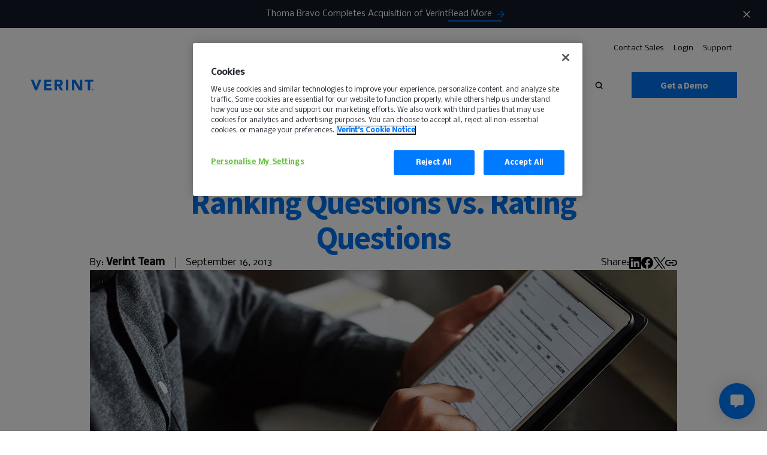

--- FILE ---
content_type: text/html; charset=UTF-8
request_url: https://www.verint.com/blog/ranking-questions-vs-rating-questions/
body_size: 35716
content:
<!DOCTYPE html><html lang="en" xmlns="http://www.w3.org/1999/xhtml" xmlns:fb="http://www.facebook.com/2008/fbml" xmlns:og="http://ogp.me/ns#"><head> <script defer src="[data-uri]"></script> <script type="text/javascript" src="https://cdn.cookielaw.org/consent/8a586477-5764-4615-84ee-36657ac741a5/OtAutoBlock.js" ></script> <script src="https://cdn.cookielaw.org/consent/8a586477-5764-4615-84ee-36657ac741a5/otSDKStub.js"  type="text/javascript" charset="UTF-8" data-domain-script="8a586477-5764-4615-84ee-36657ac741a5" ></script> <script defer src="[data-uri]"></script><link rel="preload" href="https://www.verint.com/wp-content/themes/verint/assets/svg/symbols.svg" as="image" type="image/svg+xml" crossorigin="anonymous" /><link rel="preload" href="https://www.verint.com/wp-content/themes/verint/assets/svg/v-pattern.svg" as="image" type="image/svg+xml" crossorigin="anonymous" /> <script defer src="[data-uri]"></script> <meta charset="UTF-8" /><meta property="ix:host" content="verint.imgix.net"><meta http-equiv="X-UA-Compatible" content="IE=edge,chrome=1" /><title>Ranking Questions vs. Rating Questions</title><link rel="shortcut icon" href="https://www.verint.com/wp-content/themes/verint/dist/img/favicon.ico" type="image/x-icon" /><link rel="icon" href="https://www.verint.com/wp-content/themes/verint/dist/img/favicon.ico" type="image/x-icon" /><link rel="apple-touch-icon" href="/images/custom_icon.png"/><link rel="copyright" href="#copyright" /><link rel="alternate" type="application/rss+xml" title="Verint RSS Feed" href="https://www.verint.com/feed/" /><link rel="pingback" href="https://www.verint.com/xmlrpc.php" /><meta name="viewport" content="width=device-width, initial-scale=1.0"><meta name="msvalidate.01" content="420F913AF62072B300521BEB9B4A1147" /><link rel="preconnect" href="https://fonts.googleapis.com"><link rel="preconnect" href="https://fonts.gstatic.com" crossorigin><link href="https://fonts.googleapis.com/css2?family=Nobile:ital,wght@0,400;0,500;1,400&family=Source+Sans+Pro:wght@400;700&display=swap" rel="stylesheet"><meta name='robots' content='index, follow, max-image-preview:large, max-snippet:-1, max-video-preview:-1' /><style>img:is([sizes="auto" i], [sizes^="auto," i]) { contain-intrinsic-size: 3000px 1500px }</style> <script data-cfasync="false" nowprocket type='text/javascript'>var _vwo_clicks = 100;</script> <link rel="preconnect" href="https://dev.visualwebsiteoptimizer.com" /> <script data-cfasync="false" nowprocket type='text/javascript' id='vwoCode'>/* Fix: wp-rocket (application/ld+json) */
        window._vwo_code || (function () {
            var account_id=992274,
                version=2.1,
                settings_tolerance=2000,
                library_tolerance=2500,
                use_existing_jquery=true,
                hide_element='body',
                hide_element_style = 'opacity:0 !important;filter:alpha(opacity=0) !important;background:none !important;transition:none !important;',
                /* DO NOT EDIT BELOW THIS LINE */
                f=false,w=window,d=document,v=d.querySelector('#vwoCode'),cK='_vwo_'+account_id+'_settings',cc={};try{var c=JSON.parse(localStorage.getItem('_vwo_'+account_id+'_config'));cc=c&&typeof c==='object'?c:{}}catch(e){}var stT=cc.stT==='session'?w.sessionStorage:w.localStorage;code={use_existing_jquery:function(){return typeof use_existing_jquery!=='undefined'?use_existing_jquery:undefined},library_tolerance:function(){return typeof library_tolerance!=='undefined'?library_tolerance:undefined},settings_tolerance:function(){return cc.sT||settings_tolerance},hide_element_style:function(){return'{'+(cc.hES||hide_element_style)+'}'},hide_element:function(){if(performance.getEntriesByName('first-contentful-paint')[0]){return''}return typeof cc.hE==='string'?cc.hE:hide_element},getVersion:function(){return version},finish:function(e){if(!f){f=true;var t=d.getElementById('_vis_opt_path_hides');if(t)t.parentNode.removeChild(t);if(e)(new Image).src='https://dev.visualwebsiteoptimizer.com/ee.gif?a='+account_id+e}},finished:function(){return f},addScript:function(e){var t=d.createElement('script');t.type='text/javascript';if(e.src){t.src=e.src}else{t.text=e.text}d.getElementsByTagName('head')[0].appendChild(t)},load:function(e,t){var i=this.getSettings(),n=d.createElement('script'),r=this;t=t||{};if(i){n.textContent=i;d.getElementsByTagName('head')[0].appendChild(n);if(!w.VWO||VWO.caE){stT.removeItem(cK);r.load(e)}}else{var o=new XMLHttpRequest;o.open('GET',e,true);o.withCredentials=!t.dSC;o.responseType=t.responseType||'text';o.onload=function(){if(t.onloadCb){return t.onloadCb(o,e)}if(o.status===200||o.status===304){_vwo_code.addScript({text:o.responseText})}else{_vwo_code.finish('&e=loading_failure:'+e)}};o.onerror=function(){if(t.onerrorCb){return t.onerrorCb(e)}_vwo_code.finish('&e=loading_failure:'+e)};o.send()}},getSettings:function(){try{var e=stT.getItem(cK);if(!e){return}e=JSON.parse(e);if(Date.now()>e.e){stT.removeItem(cK);return}return e.s}catch(e){return}},init:function(){if(d.URL.indexOf('__vwo_disable__')>-1)return;var e=this.settings_tolerance();w._vwo_settings_timer=setTimeout(function(){_vwo_code.finish();stT.removeItem(cK)},e);var t;if(this.hide_element()!=='body'){t=d.createElement('style');var i=this.hide_element(),n=i?i+this.hide_element_style():'',r=d.getElementsByTagName('head')[0];t.setAttribute('id','_vis_opt_path_hides');v&&t.setAttribute('nonce',v.nonce);t.setAttribute('type','text/css');if(t.styleSheet)t.styleSheet.cssText=n;else t.appendChild(d.createTextNode(n));r.appendChild(t)}else{t=d.getElementsByTagName('head')[0];var n=d.createElement('div');n.style.cssText='z-index: 2147483647 !important;position: fixed !important;left: 0 !important;top: 0 !important;width: 100% !important;height: 100% !important;background: white !important;';n.setAttribute('id','_vis_opt_path_hides');n.classList.add('_vis_hide_layer');t.parentNode.insertBefore(n,t.nextSibling)}var o='https://dev.visualwebsiteoptimizer.com/j.php?a='+account_id+'&u='+encodeURIComponent(d.URL)+'&vn='+version;if(w.location.search.indexOf('_vwo_xhr')!==-1){this.addScript({src:o})}else{this.load(o+'&x=true')}}};w._vwo_code=code;code.init();})();</script> <meta name="description" content="Sometimes I hear clients use the words ranking and rating interchangeably, even though there is a distinction. Learn more." /><link rel="canonical" href="https://www.verint.com/blog/ranking-questions-vs-rating-questions/" /><meta property="og:locale" content="en_US" /><meta property="og:type" content="article" /><meta property="og:title" content="Ranking Questions vs. Rating Questions" /><meta property="og:description" content="Sometimes I hear clients use the words ranking and rating interchangeably, even though there is a distinction. Learn more." /><meta property="og:url" content="https://www.verint.com/blog/ranking-questions-vs-rating-questions/" /><meta property="og:site_name" content="Verint" /><meta property="article:publisher" content="https://www.facebook.com/verint/" /><meta property="article:modified_time" content="2025-05-09T07:49:26+00:00" /><meta property="og:image" content="https://verint.imgix.net/wp-content/uploads/hand-taking-survey-thumbnail.png" /><meta property="og:image:width" content="1072" /><meta property="og:image:height" content="716" /><meta property="og:image:type" content="image/png" /><meta name="twitter:card" content="summary_large_image" /><meta name="twitter:title" content="Ranking Questions vs. Rating Questions" /><meta name="twitter:site" content="@Verint" /> <script type="application/ld+json" class="yoast-schema-graph">{"@context":"https://schema.org","@graph":[{"@type":"WebPage","@id":"https://www.verint.com/blog/ranking-questions-vs-rating-questions/","url":"https://www.verint.com/blog/ranking-questions-vs-rating-questions/","name":"Ranking Questions vs. Rating Questions","isPartOf":{"@id":"https://www.verint.com/#website"},"primaryImageOfPage":{"@id":"https://www.verint.com/blog/ranking-questions-vs-rating-questions/#primaryimage"},"image":{"@id":"https://www.verint.com/blog/ranking-questions-vs-rating-questions/#primaryimage"},"thumbnailUrl":"https://verint.imgix.net/wp-content/uploads/hand-taking-survey-thumbnail.png","datePublished":"2013-09-16T00:00:00+00:00","dateModified":"2025-05-09T07:49:26+00:00","description":"Sometimes I hear clients use the words ranking and rating interchangeably, even though there is a distinction. Learn more.","breadcrumb":{"@id":"https://www.verint.com/blog/ranking-questions-vs-rating-questions/#breadcrumb"},"inLanguage":"en-US","potentialAction":[{"@type":"ReadAction","target":["https://www.verint.com/blog/ranking-questions-vs-rating-questions/"]}]},{"@type":"ImageObject","inLanguage":"en-US","@id":"https://www.verint.com/blog/ranking-questions-vs-rating-questions/#primaryimage","url":"https://verint.imgix.net/wp-content/uploads/hand-taking-survey-thumbnail.png","contentUrl":"https://verint.imgix.net/wp-content/uploads/hand-taking-survey-thumbnail.png","width":1072,"height":716,"caption":"hand taking survey at coffee shop"},{"@type":"BreadcrumbList","@id":"https://www.verint.com/blog/ranking-questions-vs-rating-questions/#breadcrumb","itemListElement":[{"@type":"ListItem","position":1,"name":"Home","item":"https://www.verint.com/"},{"@type":"ListItem","position":2,"name":"Blog","item":"https://www.verint.com/blog/"},{"@type":"ListItem","position":3,"name":"Ranking Questions vs. Rating Questions"}]},{"@type":"WebSite","@id":"https://www.verint.com/#website","url":"https://www.verint.com/","name":"Verint","description":"Customer Engagement Leaders","publisher":{"@id":"https://www.verint.com/#organization"},"potentialAction":[{"@type":"SearchAction","target":{"@type":"EntryPoint","urlTemplate":"https://www.verint.com/?s={search_term_string}"},"query-input":{"@type":"PropertyValueSpecification","valueRequired":true,"valueName":"search_term_string"}}],"inLanguage":"en-US"},{"@type":"Organization","@id":"https://www.verint.com/#organization","name":"Verint","url":"https://www.verint.com/","logo":{"@type":"ImageObject","inLanguage":"en-US","@id":"https://www.verint.com/#/schema/logo/image/","url":"https://verint.imgix.net/wp-content/uploads/verint-systems-600.jpg","contentUrl":"https://verint.imgix.net/wp-content/uploads/verint-systems-600.jpg","width":600,"height":600,"caption":"Verint"},"image":{"@id":"https://www.verint.com/#/schema/logo/image/"},"sameAs":["https://www.facebook.com/verint/","https://x.com/Verint","https://www.instagram.com/verintsystems/","https://www.linkedin.com/company/verint/","https://www.youtube.com/user/VerintTV","https://en.wikipedia.org/wiki/Verint_Systems"]}]}</script> <link rel="alternate" hreflang="en" href="https://www.verint.com/blog/ranking-questions-vs-rating-questions/"><link rel="alternate" hreflang="en-ES" href="https://www.verint.com/es/blog/ranking-questions-vs-rating-questions/"><link rel="alternate" hreflang="en-DE" href="https://www.verint.com/de/blog/ranking-questions-vs-rating-questions/"><link rel="alternate" hreflang="en-BR" href="https://www.verint.com/pt-br/blog/ranking-questions-vs-rating-questions/"><link rel="alternate" hreflang="en-JP" href="https://www.verint.com/ja/blog/ranking-questions-vs-rating-questions/"><link rel="alternate" hreflang="en-CH" href="https://www.verint.com/zh-hans/blog/ranking-questions-vs-rating-questions/"><link rel="alternate" hreflang="en-FR" href="https://www.verint.com/fr/blog/ranking-questions-vs-rating-questions/"><link rel="alternate" hreflang="en-NL" href="https://www.verint.com/nl/blog/ranking-questions-vs-rating-questions/"><link rel="alternate" hreflang="x-default" href="https://www.verint.com/blog/ranking-questions-vs-rating-questions/"><link rel="alternate" type="application/rss+xml" title="Verint &raquo; Feed" href="https://www.verint.com/feed/" /><link rel="alternate" type="application/rss+xml" title="Verint &raquo; Comments Feed" href="https://www.verint.com/comments/feed/" /><link rel="alternate" type="application/rss+xml" title="Verint &raquo; Ranking Questions vs. Rating Questions Comments Feed" href="https://www.verint.com/blog/ranking-questions-vs-rating-questions/feed/" /><style id='classic-theme-styles-inline-css' type='text/css'>/*! This file is auto-generated */
.wp-block-button__link{color:#fff;background-color:#32373c;border-radius:9999px;box-shadow:none;text-decoration:none;padding:calc(.667em + 2px) calc(1.333em + 2px);font-size:1.125em}.wp-block-file__button{background:#32373c;color:#fff;text-decoration:none}</style><style id='safe-svg-svg-icon-style-inline-css' type='text/css'>.safe-svg-cover{text-align:center}.safe-svg-cover .safe-svg-inside{display:inline-block;max-width:100%}.safe-svg-cover svg{fill:currentColor;height:100%;max-height:100%;max-width:100%;width:100%}</style><link rel='stylesheet' id='yearly-archive-facetwp-css' href='https://www.verint.com/wp-content/plugins/yearly-archive-facetwp/public/css/yearly-archive-facetwp-public.css?ver=2.1.2' type='text/css' media='all' /><link rel='stylesheet' id='main-css' href='https://www.verint.com/wp-content/uploads/autoptimize/css/autoptimize_single_16276c8b617d15325a51ab4f21d4637d.css?ver=1768220527' type='text/css' media='screen' /> <script type="text/javascript" src="https://www.verint.com/wp-includes/js/jquery/jquery.min.js?ver=3.7.1" id="jquery-core-js"></script> <script defer type="text/javascript" src="https://www.verint.com/wp-includes/js/jquery/jquery-migrate.min.js?ver=3.4.1" id="jquery-migrate-js"></script> <script defer type="text/javascript" src="https://www.verint.com/wp-content/uploads/autoptimize/js/autoptimize_single_f7ac3c2bb73de84c18274fec987829db.js?ver=2.1.2" id="yearly-archive-facetwp-js"></script> <link rel="https://api.w.org/" href="https://www.verint.com/wp-json/" /><link rel='shortlink' href='https://www.verint.com/?p=77076' /><link rel="alternate" title="oEmbed (JSON)" type="application/json+oembed" href="https://www.verint.com/wp-json/oembed/1.0/embed?url=https%3A%2F%2Fwww.verint.com%2Fblog%2Franking-questions-vs-rating-questions%2F" /><link rel="alternate" title="oEmbed (XML)" type="text/xml+oembed" href="https://www.verint.com/wp-json/oembed/1.0/embed?url=https%3A%2F%2Fwww.verint.com%2Fblog%2Franking-questions-vs-rating-questions%2F&#038;format=xml" /><link rel="preload" href="https://www.verint.com/wp-content/uploads/autoptimize/css/autoptimize_single_4cd4cf1b34b695d2854d1c5c9aa78bae.css?ver=1768220527" as="style" onload="this.onload=null;this.rel='stylesheet'"><noscript><link rel="stylesheet" href="https://www.verint.com/wp-content/themes/verint/dist/css/styles.css?ver=1768220527"></noscript>  <script defer src="[data-uri]"></script>  <script defer charset="utf-8" type="text/javascript" src="//js.hsforms.net/forms/embed/v2.js" data-onetrust-ignore></script>  <script type="text/javascript" id="hs-script-loader" async defer src="//js.hs-scripts.com/45330783.js"></script> <meta name="google-site-verification" content="m8O6b69ih5sk6m1c8d9SfmwdZDTk8wLZRcLcB073E8I" /><style type="text/css" id="wp-custom-css">.page-id-185705 .archive-resource__container{display:none!important};

.page-id-185705. .archive-resource{display:none!important}</style></head><body class="wp-singular blog-post-template-default single single-blog-post postid-77076 wp-theme-verint body page--light"> <svg style="position: absolute; top:-999px; left:-999px;"> <symbol
 id="logo"
 fill="currentColor"
 viewBox="0 0 322.71 55.7"
 xmlns="http://www.w3.org/2000/svg"
 > <path fill="#0072EE" d="M0 0h13.99l13.75 36.47h.16L41.89 0h13.13L32.07 55.64h-9.83L0 0zM68.53 0h37.81v11.32H80.8v10.37h24.12v11.32H80.8v11.32h26.95v11.31H68.53V0zM122.76 0h21.54a37.94 37.94 0 0 1 8 .83 19 19 0 0 1 6.68 2.75 13.66 13.66 0 0 1 4.56 5.18 17.56 17.56 0 0 1 1.71 8.14 16.35 16.35 0 0 1-3.06 10 13.85 13.85 0 0 1-9 5.23l14.14 23.5h-14.62L141.07 33.4h-6v22.25h-12.31Zm12.26 23h7.23c1.1 0 2.27 0 3.5-.12a10.83 10.83 0 0 0 3.34-.71 5.74 5.74 0 0 0 2.48-1.84 5.67 5.67 0 0 0 1-3.54 5.86 5.86 0 0 0-.87-3.38 5.65 5.65 0 0 0-2.2-1.92 9.7 9.7 0 0 0-3.06-.91 24.55 24.55 0 0 0-3.38-.24h-8ZM181.39 0h12.26v55.64h-12.26zM212.67 0h16.67l23.65 38.67h.16V0h12.26v55.64h-16.03l-24.29-39.61h-.15v39.61h-12.27V0zM294.57 10.85h-15.88V0h44.01v10.85h-15.87v44.8h-12.26v-44.8zM314.96 51.83a3.63 3.63 0 0 1 .31-1.5 3.89 3.89 0 0 1 2.06-2.06 3.81 3.81 0 0 1 3 0 3.94 3.94 0 0 1 1.22.83 4.07 4.07 0 0 1 .84 1.23 3.93 3.93 0 0 1 0 3 4.08 4.08 0 0 1-2.06 2.06 3.93 3.93 0 0 1-3 0 4.07 4.07 0 0 1-1.23-.84 3.94 3.94 0 0 1-.83-1.22 3.64 3.64 0 0 1-.31-1.5Zm1.06 0a2.93 2.93 0 0 0 .22 1.14 3 3 0 0 0 .6.93 2.82 2.82 0 0 0 .9.63 2.52 2.52 0 0 0 1.09.24 2.59 2.59 0 0 0 1.1-.24 2.89 2.89 0 0 0 .89-.63 2.66 2.66 0 0 0 .6-.93 3.06 3.06 0 0 0 0-2.28 2.76 2.76 0 0 0-.6-.93 3.27 3.27 0 0 0-.89-.63 2.74 2.74 0 0 0-1.1-.23 2.66 2.66 0 0 0-1.09.23 3.17 3.17 0 0 0-.9.63 3.1 3.1 0 0 0-.6.93 2.93 2.93 0 0 0-.22 1.14Zm1.32-2.07h1.9a1.72 1.72 0 0 1 .57.15 1.21 1.21 0 0 1 .49.39 1.18 1.18 0 0 1 .21.75 1.31 1.31 0 0 1-.09.52.93.93 0 0 1-.21.33 1 1 0 0 1-.3.2 2.25 2.25 0 0 1-.35.09l1 1.61h-1.09l-.93-1.56h-.17v1.56h-1.07Zm1.06 1.69h.62a.65.65 0 0 0 .21-.06.31.31 0 0 0 .15-.13.45.45 0 0 0 0-.48.31.31 0 0 0-.15-.13.65.65 0 0 0-.21-.06h-.62Z"/> </symbol> <symbol
 id="arrow"
 viewBox="0 0 24 25"
 fill="currentColor"
 xmlns="http://www.w3.org/2000/svg"
 > <path d="M12 4.878l-1.41 1.41 5.58 5.59H4v2h12.17l-5.58 5.59 1.41 1.41 8-8-8-8z"/> </symbol> <svg
 id="card-arrow"
 viewBox="0 0 26 25"
 xmlns="http://www.w3.org/2000/svg"
 fill="none"
 > <path stroke="currentColor" stroke-linecap="round" stroke-linejoin="round" stroke-width="2" d="m19.552 8.209 4.299 4-4.299 4M2.36 12.209h21.49"/> </svg> <symbol
 id="back-arrow"
 fill="currentColor"
 viewBox="0 0 22 14"
 xmlns="http://www.w3.org/2000/svg"
 > <path d="M22 6.125H2.96l4.321-4.891L6.184 0 0 7l6.184 7 1.09-1.234L2.96 7.875H22v-1.75Z" /> </symbol> <symbol
 id="down-arrow"
 fill="currentColor"
 viewBox="0 0 12 8"
 xmlns="http://www.w3.org/2000/svg"
 > <path d="M1.41 0 6 4.58 10.59 0 12 1.41l-6 6-6-6L1.41 0Z" /> </symbol> <symbol
 viewBox="0 0 7 8"
 id="ellipse"
 xmlns="http://www.w3.org/2000/svg"
 > <circle cx="3.5" cy="4.3418" r="3.5" fill="currentColor" /> </symbol> <symbol
 id="play"
 fill="currentColor"
 viewBox="0 0 17 18"
 xmlns="http://www.w3.org/2000/svg"
 > <path d="M.004 17.938V.062l16.935 7.46v3.191L.004 17.938Z"/> </symbol> <symbol
 id="search"
 fill="currentColor"
 stroke="currentColor"
 viewBox="0 0 14 14"
 xmlns="http://www.w3.org/2000/svg"
 > <path stroke-width=".332" d="m13.622 12.907.117-.117-.117-.118-2.753-2.753a5.52 5.52 0 0 0 1.194-3.468C12.153 3.315 9.57.834 6.448.834A5.58 5.58 0 0 0 .834 6.448a5.58 5.58 0 0 0 5.614 5.615c1.318 0 2.558-.42 3.476-1.19l2.748 2.749.118.117.117-.117.715-.715Zm-7.174-2.07c-2.407 0-4.3-1.977-4.3-4.3 0-2.32 1.98-4.3 4.3-4.3s4.3 1.98 4.3 4.3c0 2.323-1.893 4.3-4.3 4.3Z" /> </symbol> <symbol
 id="arrow-v-right"
 fill="currentColor"
 viewBox="0 0 10 9"
 xmlns="http://www.w3.org/2000/svg"
 > <path d="M0 9V6.708l6.552-2.25v-.026L0 2.148V0l10 3.756v1.607L0 9Z" /> </symbol> <symbol
 id="icon-facebook"
 fill="currentColor"
 width="9"
 height="19"
 xmlns="http://www.w3.org/2000/svg"
 > <path d="M6.694 3.931H9V.5H6.272C2.982.64 2.306 2.497 2.25 4.438v1.715H0V9.5h2.25v9h3.375v-9h2.784l.535-3.347H5.625v-1.04A1.114 1.114 0 0 1 6.694 3.93Z" /> </symbol> <symbol
 id="icon-facebook-alt"
 xmlns="http://www.w3.org/2000/svg"
 width="20"
 height="20"
 fill="none"
 viewBox="0 0 20 20"
 > <g clip-path="url(#a)"> <path fill="currentColor" d="M10 0c5.523 0 10 4.477 10 10 0 4.991-3.657 9.129-8.437 9.879V12.89h2.33L14.336 10h-2.774V8.125c0-.198.025-.395.08-.578a1.5 1.5 0 0 1 .109-.264q.066-.126.16-.236t.22-.198c.25-.178.595-.287 1.061-.287h1.261v-2.46s-.447-.077-1.05-.134a13 13 0 0 0-1.188-.062c-2.284 0-3.777 1.385-3.777 3.89V10h-2.54v2.89h2.54v6.989C3.657 19.129 0 14.99 0 10 0 4.477 4.477 0 10 0"/> </g> <defs> <clipPath id="a"> <path fill="transparent" d="M0 0h20v20H0z"/> </clipPath> </defs> </symbol> <symbol id="icon-copy-link" xmlns="http://www.w3.org/2000/svg" width="20" height="10" fill="none" viewBox="0 0 20 10"> <path fill="currentColor" d="M9 10H5q-2.075 0-3.537-1.463Q0 7.076 0 5t1.463-3.537T5 0h4v2H5q-1.25 0-2.125.875A2.9 2.9 0 0 0 2 5q0 1.25.875 2.125A2.9 2.9 0 0 0 5 8h4zM6 6V4h8v2zm5 4V8h4q1.25 0 2.125-.875A2.9 2.9 0 0 0 18 5q0-1.25-.875-2.125A2.9 2.9 0 0 0 15 2h-4V0h4q2.075 0 3.538 1.463Q20 2.925 20 5t-1.462 3.537Q17.074 10 15 10z"/> </symbol> <symbol
 id="icon-instagram"
 fill="currentColor"
 width="20"
 height="21"
 xmlns="http://www.w3.org/2000/svg"
 > <path fill-rule="evenodd" clip-rule="evenodd" d="M5.62 2.275c-2.134 0-3.864 1.749-3.864 3.905v8.64c0 2.156 1.73 3.905 3.863 3.905h8.547c2.133 0 3.863-1.749 3.863-3.906V6.18c0-2.156-1.73-3.905-3.863-3.905H5.619ZM0 6.18C0 3.043 2.516.5 5.62.5h8.546c3.103 0 5.62 2.543 5.62 5.68v8.64c0 3.137-2.517 5.68-5.62 5.68H5.619C2.516 20.5 0 17.957 0 14.82V6.18Zm9.893.947c-1.843 0-3.337 1.51-3.337 3.373 0 1.863 1.494 3.373 3.337 3.373 1.842 0 3.336-1.51 3.336-3.373 0-1.863-1.494-3.373-3.336-3.373ZM4.8 10.5c0-2.843 2.28-5.148 5.093-5.148 2.812 0 5.092 2.305 5.092 5.148 0 2.843-2.28 5.148-5.092 5.148-2.813 0-5.093-2.305-5.093-5.148Zm10.946-5.385a.53.53 0 0 1-.527.533.53.53 0 0 1-.527-.533.53.53 0 0 1 .527-.532.53.53 0 0 1 .527.532Zm-.527-1.242c-.679 0-1.23.556-1.23 1.242 0 .687.551 1.243 1.23 1.243.679 0 1.23-.556 1.23-1.243 0-.686-.551-1.242-1.23-1.242Z" /> </symbol> <symbol
 id="icon-twitter"
 width="22"
 height="22"
 viewBox="0 0 22 22"
 fill="none"
 xmlns="http://www.w3.org/2000/svg"
 > <path d="M13.0955 9.31648L21.2864 0H19.3456L12.2303 8.08768L6.55141 0H0L8.58949 12.2311L0 22H1.94072L9.45009 13.4571L15.4486 22H22L13.0955 9.31648ZM10.4365 12.3385L9.5649 11.1198L2.64059 1.43161H5.62193L11.2117 9.25316L12.0797 10.4719L19.3447 20.6381H16.3634L10.4365 12.3385Z" fill="currentColor"/> </symbol> <symbol
 id="icon-linkedin"
 fill="currentColor"
 viewBox="0 0 126.3 126.5"
 > <path d="M7.8 0h110.6l.2.2c3.9.5 7.6 4.4 7.6 9.6-.1 35.6-.1 71.3 0 106.9 0 4.9-3.7 9.8-9.8 9.8-16-.1-32 0-48 0H9.3c-5.3 0-9.4-4-9.4-9.1C0 81.3 0 45.2 0 9.1 0 5.2 2 2.5 5.4.8 6.2.5 7 .3 7.8 0zm59.6 55.7c-.1 0-.2-.1-.3-.1v-6.9c0-.9-.3-1.2-1.2-1.2H50.3c-.9 0-1.2.2-1.2 1.2v58c0 .9.2 1.1 1.1 1.1h16.3c1 0 1.4-.2 1.4-1.3V76.8c0-2.1.2-4.2.7-6.3 1.4-5.5 5.3-8.3 10.9-7.9 5 .3 7.6 2.6 8.7 7.4.5 2.2.6 4.4.6 6.7v30.1c0 .9.2 1.1 1.1 1.1h16.3c1 0 1.3-.2 1.3-1.3V75.2c0-4.4-.2-8.9-1.2-13.2-1.5-6.6-4.7-11.9-11.4-14.3-3.3-1.2-6.6-1.5-10.1-1.5-5.5-.1-10.1 1.8-14.1 5.5-1.3 1-2.3 2.5-3.3 4zm-30 21.9V48.8c0-.9-.2-1.3-1.2-1.3-5.5.1-10.9 0-16.4 0-.8 0-1.2.2-1.2 1.1v58.1c0 .9.3 1.1 1.1 1.1h16.4c1 0 1.2-.3 1.2-1.3.1-9.7.1-19.3.1-28.9zm-9.3-38.4c6 0 10.8-4.9 10.8-10.9 0-5.9-5-10.8-11-10.7-5.9 0-10.7 5-10.7 10.9.1 5.8 5 10.7 10.9 10.7z"/> </symbol> <symbol
 id="icon-youtube"
 fill="currentColor"
 width="32"
 height="32"
 viewBox="0 0 32 32"
 > <path fill-rule="evenodd" d="M31.67 9.179s-.312-2.353-1.271-3.389c-1.217-1.358-2.58-1.366-3.205-1.443C22.717 4 16.002 4 16.002 4h-.015s-6.715 0-11.191.347c-.625.077-1.987.085-3.205 1.443C.633 6.826.32 9.179.32 9.179S0 11.94 0 14.701v2.588c0 2.763.32 5.523.32 5.523s.312 2.352 1.271 3.386c1.218 1.358 2.815 1.317 3.527 1.459 2.559.262 10.877.343 10.877.343s6.722-.012 11.199-.355c.625-.08 1.988-.088 3.205-1.446.958-1.034 1.271-3.386 1.271-3.386s.32-2.761.32-5.523v-2.588c0-2.762-.32-5.523-.32-5.523z M12 10v12l10-6z" /> </symbol> <symbol
 id="icon-check"
 width="54"
 height="54"
 fill="none"
 xmlns="http://www.w3.org/2000/svg"
 > <circle cx="27" cy="27" r="27" fill="#0072EE"/> <path d="m22.907 32.492-5.593-5.593-1.904 1.891 7.497 7.497L39 20.194l-1.891-1.891-14.202 14.189Z" fill="#fff"/> </symbol> <symbol
 id="icon-external"
 width="14"
 height="15"
 fill="none"
 xmlns="http://www.w3.org/2000/svg"
 > <path d="M12.25 12.81H1.75V2.31H7V.81H1.75a1.5 1.5 0 0 0-1.5 1.5v10.5a1.5 1.5 0 0 0 1.5 1.5h10.5c.825 0 1.5-.676 1.5-1.5V7.56h-1.5v5.25ZM8.5.81v1.5h2.693L3.82 9.681l1.058 1.057 7.372-7.372v2.692h1.5V.81H8.5Z" fill="#006FFF"/> </symbol> <symbol
 id="loader-spinner"
 xmlns="http://www.w3.org/2000/svg"
 width="46"
 height="46"
 fill="none"
 viewBox="0 0 46 46"
 > <path fill="#0072EE" d="M16 16h3.6l3.5 9.2 3.6-9.2H30l-5.8 14h-2.5L16 16Z"/> <circle cx="23" cy="23" r="21.5" stroke="#e8e8e8" stroke-width="3"/> <path stroke="currentColor" stroke-width="3" d="M23 1.5a21.5 21.5 0 1 0 15.6 36.3" class="loader-spinner"/> </symbol> <symbol
 id="v-icon"
 width="10"
 height="11"
 fill="none"
 xmlns="http://www.w3.org/2000/svg"
 > <path d="M0 0h2.547l2.5 7.207h.028L7.613 0H10L5.827 11H4.041L0 0Z" fill="#0072EE"/> </symbol> <symbol
 id="plus"
 width="11"
 height="11"
 viewBox="0 0 11 11"
 fill="currentColor"
 xmlns="http://www.w3.org/2000/svg"
 > <path d="M4.28 6.8v3.62h2.76V6.8h3.48V4.04H7.04V.42H4.28v3.62H.8V6.8h3.48Z"/> </symbol> <symbol
 id="minus"
 width="10"
 height="4"
 viewBox="0 0 10 4"
 fill="currentColor"
 xmlns="http://www.w3.org/2000/svg"
 > <path d="M0 .58v2.74h10V.58H0Z"/> </symbol> <symbol
 id="filter-icon"
 xmlns="http://www.w3.org/2000/svg"
 width="19"
 height="13"
 viewBox="0 0 19 13"
 fill="none"
 > <path fill="currentColor" d="M7.417 12.75h4.166v-2.083H7.417v2.083ZM.125.25v2.083h18.75V.25H.125ZM3.25 7.542h12.5V5.458H3.25v2.084Z" /> </symbol> <symbol
 id="modal-close"
 viewBox="0 0 44 44"
 fill="currentColor"
 xmlns="http://www.w3.org/2000/svg"
 > <path d="m40.112.072 3.535 3.536L4.05 43.206.514 39.67z"/><path d="M.514 3.608 4.05.072 43.648 39.67l-3.536 3.536z"/> </symbol> <symbol
 id="arrow-left"
 xmlns="http://www.w3.org/2000/svg"
 viewBox="0 0 18 16"
 fill="none"
 > <path fill="#121925" d="M.293 7.293a1 1 0 0 0 0 1.414l6.364 6.364a1 1 0 0 0 1.414-1.414L2.414 8l5.657-5.657A1 1 0 0 0 6.657.93L.293 7.293ZM18 7H1v2h17V7Z"/> </symbol> <symbol id="computer-phone" xmlns="http://www.w3.org/2000/svg" viewBox="0 0 43 39" fill="none"> <g clip-path="url(#a)"> <path stroke="#fff" stroke-miterlimit="10" stroke-width="1.166" d="M30.383 28.074h11.374M40.076 14.568h-7.895c-.928 0-1.68.696-1.68 1.554V31.44c0 .859.752 1.555 1.68 1.555h7.895c.928 0 1.68-.696 1.68-1.555V16.122c0-.858-.752-1.554-1.68-1.554Z"/> <path fill="#fff" d="M36.185 31.358c.485 0 .879-.362.879-.809 0-.446-.394-.808-.879-.808s-.878.362-.878.808c0 .447.393.809.878.809Z"/> <path stroke="#fff" stroke-miterlimit="10" stroke-width="1.166" d="M30.5 23.678H1M30.5 28.05H3.21c-1.219 0-2.206-.91-2.206-2.032V7.883c0-1.12.992-2.033 2.206-2.033h31.282c1.223 0 2.206.91 2.206 2.033v6.68"/> <path stroke="#fff" stroke-linejoin="round" stroke-width="1.166" d="m21.933 28.05 3.504 3.848c.353.447.004 1.077-.596 1.077H12.857c-.6 0-.95-.626-.596-1.077l3.504-3.848"/> </g> <defs> <clipPath id="a"> <path fill="#fff" d="M.297 0H42.46v39H.297z"/> </clipPath> </defs> </symbol> <symbol xmlns="http://www.w3.org/2000/svg" viewBox="0 0 100 100" fill="none" id="retention-icon"> <rect width="94" height="94" x="3" y="3" stroke="#0072EE" stroke-width="6" rx="47"/> <path stroke="#0072EE" stroke-linecap="round" stroke-linejoin="round" stroke-width="4" d="M66.667 41.666 52.5 55.834 44.167 47.5 33.333 58.333"/> <path stroke="#0072EE" stroke-linecap="round" stroke-linejoin="round" stroke-width="4" d="M56.667 41.666h10v10"/> </symbol> <symbol xmlns="http://www.w3.org/2000/svg" viewBox="0 0 100 100" fill="none" id="sales-icon"> <rect width="94" height="94" x="3" y="3" stroke="#0072EE" stroke-width="6" rx="47"/> <path stroke="#0072EE" stroke-linecap="round" stroke-linejoin="round" stroke-width="4" d="M38.333 50 50 38.334 61.667 50M50 61.667V38.333"/> </symbol> <symbol xmlns="http://www.w3.org/2000/svg" viewBox="0 0 100 100" fill="none" id="customers-icon"> <rect width="94" height="94" x="3" y="3" stroke="#0072EE" stroke-width="6" rx="47"/> <path stroke="#0072EE" stroke-linecap="round" stroke-linejoin="round" stroke-width="4" d="M33.333 65a13.334 13.334 0 0 1 22.154-10"/> <path stroke="#0072EE" stroke-linecap="round" stroke-linejoin="round" stroke-width="4" d="M46.667 51.667a8.333 8.333 0 1 0 0-16.667 8.333 8.333 0 0 0 0 16.667ZM61.667 56.667v10M66.667 61.667h-10"/> </symbol> <symbol viewBox="0 0 100 100" fill="none" xmlns="http://www.w3.org/2000/svg" id="decreased-icon"> <rect x="3" y="3" width="94" height="94" rx="47" stroke="#0072EE" stroke-width="6"/> <path d="M38.3334 50.0001L50 61.6667L61.6667 50.0001" stroke="#0072EE" stroke-width="4" stroke-linecap="round" stroke-linejoin="round"/> <path d="M50 38.3334V61.6667" stroke="#0072EE" stroke-width="4" stroke-linecap="round" stroke-linejoin="round"/> </symbol> <symbol id="phone" xmlns="http://www.w3.org/2000/svg" fill="none" viewBox="0 0 41 37"> <g stroke="#fff" stroke-width="1.192" clip-path="url(#a)"> <path stroke-miterlimit="10" d="M8.641 3.395c-.687 0-1.348.246-1.842.7L3.007 7.573c-1.576 1.446-1.98 3.698-.983 5.473 2.701 4.822 6.18 9.224 10.328 13.093a57.897 57.897 0 0 0 14.076 9.648c1.915.937 4.35.58 5.926-.87l3.792-3.48c.575-.528.846-1.255.751-1.998-.094-.742-.55-1.394-1.24-1.78l-5.738-3.209c-1.026-.572-2.336-.429-3.19.354l-3.032 2.784a.651.651 0 0 1-.794.06 51.194 51.194 0 0 1-6.562-5.172 49.327 49.327 0 0 1-5.544-6.105.537.537 0 0 1 .069-.735l3.032-2.784c.85-.783 1.017-1.994.403-2.948l-3.427-5.33c-.412-.644-1.112-1.065-1.915-1.16a2.997 2.997 0 0 0-.326-.02h.008Z"/> <path stroke-linejoin="round" d="M29.022 15.307c.137-1.358-.357-2.76-1.477-3.797-1.121-1.037-2.671-1.505-4.157-1.358M33.84 15.248c.112-2.479-.85-4.989-2.899-6.88-2.056-1.902-4.788-2.796-7.484-2.68M38.654 15.188c.09-3.594-1.349-7.217-4.312-9.962-2.976-2.752-6.913-4.083-10.817-3.988"/> </g> <defs> <clipPath id="a"> <path fill="#fff" d="M.135 0h40v37h-40z"/> </clipPath> </defs> </symbol> <symbol xmlns="http://www.w3.org/2000/svg" viewBox="0 0 464 160" fill="none" id="roi-calculate-icon"> <path d="M120 140C120 125.855 114.381 112.29 104.379 102.288C94.3771 92.286 80.8115 86.667 66.6666 86.667C52.5218 86.667 38.9562 92.286 28.9543 102.288C18.9523 112.29 13.3333 125.855 13.3333 140" stroke="#0072EE" stroke-width="8" stroke-linecap="round" stroke-linejoin="round"/> <path d="M66.6666 86.6667C85.0761 86.6667 100 71.7428 100 53.3333C100 34.9238 85.0761 20 66.6666 20C48.2572 20 33.3333 34.9238 33.3333 53.3333C33.3333 71.7428 48.2572 86.6667 66.6666 86.6667Z" stroke="#0072EE" stroke-width="8" stroke-linecap="round" stroke-linejoin="round"/> <path d="M146.667 133.335C146.667 110.868 133.333 90.0013 120 80.0013C124.383 76.7131 127.887 72.3952 130.204 67.4298C132.52 62.4643 133.577 57.0044 133.28 51.5333C132.983 46.0622 131.343 40.7485 128.503 36.0626C125.663 31.3767 121.713 27.463 117 24.668" stroke="#0072EE" stroke-width="8" stroke-linecap="round" stroke-linejoin="round"/> <path d="M213.333 80H250.667" stroke="#0072EE" stroke-width="6" stroke-linecap="round" stroke-linejoin="round"/> <path d="M232 61.333L250.667 79.9997L232 98.6663" stroke="#0072EE" stroke-width="6" stroke-linecap="round" stroke-linejoin="round"/> <path d="M437.333 40H330.667C323.303 40 317.333 45.9695 317.333 53.3333V106.667C317.333 114.03 323.303 120 330.667 120H437.333C444.697 120 450.667 114.03 450.667 106.667V53.3333C450.667 45.9695 444.697 40 437.333 40Z" stroke="#0072EE" stroke-width="8" stroke-linecap="round" stroke-linejoin="round"/> <path d="M344 80H344.067M424 80H424.067" stroke="#0072EE" stroke-width="8" stroke-linecap="round" stroke-linejoin="round"/> <path d="M384 102C396.15 102 406 92.1503 406 80C406 67.8497 396.15 58 384 58C371.85 58 362 67.8497 362 80C362 92.1503 371.85 102 384 102Z" stroke="#0072EE" stroke-width="8" stroke-linecap="round" stroke-linejoin="round"/> <path d="M390.333 73.667H380.833C379.993 73.667 379.188 74.0006 378.594 74.5945C378 75.1884 377.667 75.9938 377.667 76.8337C377.667 77.6735 378 78.479 378.594 79.0728C379.188 79.6667 379.993 80.0003 380.833 80.0003H387.167C388.006 80.0003 388.812 80.334 389.406 80.9278C390 81.5217 390.333 82.3271 390.333 83.167C390.333 84.0068 390 84.8123 389.406 85.4062C388.812 86 388.006 86.3337 387.167 86.3337H377.667" stroke="#0072EE" stroke-width="3.16667" stroke-linecap="round" stroke-linejoin="round"/> <path d="M384 89.5V70.5" stroke="#0072EE" stroke-width="3.16667" stroke-linecap="round" stroke-linejoin="round"/> </symbol> <symbol id="globe-icon" xmlns="http://www.w3.org/2000/svg" viewBox="0 0 19 19" fill="none"> <path fill="currentColor" d="M9.5 0C4.262 0 0 4.262 0 9.5S4.262 19 9.5 19 19 14.738 19 9.5 14.738 0 9.5 0Z"/> <path fill="#fff" d="M13.246 5.753A5.264 5.264 0 0 0 9.5 4.201a5.263 5.263 0 0 0-3.747 1.552A5.266 5.266 0 0 0 4.201 9.5c0 1.415.551 2.746 1.552 3.747A5.264 5.264 0 0 0 9.5 14.799a5.263 5.263 0 0 0 3.746-1.552A5.264 5.264 0 0 0 14.8 9.5a5.263 5.263 0 0 0-1.553-3.747Zm.255 1.62h-1.4a6.808 6.808 0 0 0-.528-1.518 4.717 4.717 0 0 0-.305-.528 4.56 4.56 0 0 1 2.233 2.047ZM11.564 9.5c0 .468-.034.925-.098 1.36H7.534a9.284 9.284 0 0 1-.098-1.36c0-.468.033-.925.098-1.359h3.932c.064.435.098.891.098 1.359ZM9.5 4.97c.493 0 .999.447 1.387 1.227a5.9 5.9 0 0 1 .426 1.177H7.686c.11-.43.252-.828.426-1.177.389-.78.894-1.227 1.388-1.227Zm-1.769.357c-.108.16-.21.336-.305.528-.223.448-.4.962-.527 1.519h-1.4A4.56 4.56 0 0 1 7.73 5.327ZM4.968 9.5c0-.473.073-.93.208-1.359H6.76a10.027 10.027 0 0 0 0 2.718H5.176A4.514 4.514 0 0 1 4.968 9.5Zm.53 2.126h1.4c.127.557.304 1.07.528 1.52.095.19.197.367.305.527a4.56 4.56 0 0 1-2.233-2.047ZM9.5 14.03c-.494 0-1-.447-1.388-1.226a5.897 5.897 0 0 1-.426-1.178h3.627c-.109.43-.251.828-.426 1.178-.388.779-.894 1.226-1.387 1.226Zm1.768-.357c.108-.16.21-.336.305-.528.224-.448.4-.962.528-1.519h1.4a4.56 4.56 0 0 1-2.233 2.047Zm.972-2.814c.06-.438.091-.895.091-1.36 0-.464-.03-.92-.091-1.358h1.583a4.514 4.514 0 0 1 0 2.718H12.24Z"/> </symbol> <symbol
 id="tick-mark"
 width="30"
 height="30"
 viewBox="0 0 30 30"
 fill="none"
 xmlns="http://www.w3.org/2000/svg"
 > <circle cx="15" cy="15" r="14" stroke="#09C02B" stroke-width="2"/> <path d="M10 14.7333L13.1818 18L20 11" stroke="#09C02B" stroke-width="2"/> </symbol> <symbol
 id="x-mark"
 width="30"
 height="30"
 viewBox="0 0 30 30"
 fill="none"
 xmlns="http://www.w3.org/2000/svg"
 > <circle cx="15" cy="15" r="14" stroke="#F75325" stroke-width="2"/> <path d="M19 12.4541L16.4541 15L18.999 17.5449L17.5449 19L15 16.4541L12.4551 19L11.001 17.5449L13.5449 15L11 12.4541L12.4541 11L15 13.5459L17.5459 11L19 12.4541Z" fill="#F75325"/> </symbol> <svg
 id="play-button-circle"
 xmlns="http://www.w3.org/2000/svg"
 viewBox="0 0 24 24"
 fill="none"
 > <path stroke="currentColor" stroke-linecap="round" stroke-linejoin="round" stroke-width="2" d="M12 22c5.523 0 10-4.477 10-10S17.523 2 12 2 2 6.477 2 12s4.477 10 10 10Z"/> <path fill="currentColor" d="m10 8 6 4-6 4V8Z"/> </svg> <svg
 id="video-play"
 fill="currentColor"
 viewBox="0 0 16 20"
 xmlns="http://www.w3.org/2000/svg"
 > <path d="M.667.667v18.666L15.333 10 .667.667Z"/> </svg> <svg
 id="video-pause"
 viewBox="0 0 16 20"
 xmlns="http://www.w3.org/2000/svg"
 fill="currentColor"
 > <path d="M0 19.333h5.333V.667H0v18.666ZM10.667.667v18.666H16V.667h-5.333Z"/> </svg> <svg
 id="quote-icon"
 xmlns="http://www.w3.org/2000/svg"
 viewBox="0 0 19 17"
 fill="currentColor"
 > <path d="M4.493 17.234c-1.338 0-2.387-.524-3.147-1.573-.723-1.085-1.085-2.568-1.085-4.45 0-2.386.56-4.466 1.682-6.239C3.1 3.2 4.783 1.735 6.989.578l1.519 2.767c-1.483.868-2.604 1.844-3.364 2.93-.76 1.049-1.14 2.369-1.14 3.96l.435 4.124-2.442-3.201a4.47 4.47 0 0 1 1.14-.76c.434-.18.886-.271 1.356-.271.977 0 1.809.29 2.496.868.723.579 1.085 1.41 1.085 2.496 0 1.121-.344 2.025-1.031 2.712-.651.688-1.501 1.031-2.55 1.031Zm11.231 0c-1.338 0-2.387-.524-3.147-1.573-.723-1.085-1.085-2.568-1.085-4.45 0-2.386.56-4.466 1.682-6.239C14.332 3.2 16.014 1.735 18.22.578l1.519 2.767c-1.483.868-2.604 1.844-3.364 2.93-.76 1.049-1.14 2.369-1.14 3.96l.435 4.124-2.442-3.201a4.471 4.471 0 0 1 1.14-.76c.434-.18.886-.271 1.356-.271.977 0 1.809.29 2.496.868.723.579 1.085 1.41 1.085 2.496 0 1.121-.344 2.025-1.03 2.712-.652.688-1.502 1.031-2.551 1.031Z"/> </svg> <svg xmlns="http://www.w3.org/2000/svg" id="score-4-0" width="111" height="19" fill="none"><path fill="#F62E1F" stroke="#F62E1F" d="m9.5 1.1 2.402 4.708.116.226.251.04 5.22.83-3.735 3.74-.18.18.04.251.823 5.22-4.71-2.396-.227-.115-.227.115-4.71 2.397.823-5.22.04-.252-.18-.18-3.735-3.74 5.22-.83.25-.04.117-.226L9.5 1.1ZM32.5 1.1l2.403 4.708.115.226.251.04 5.22.83-3.735 3.74-.18.18.04.251.823 5.22-4.71-2.396-.227-.115-.227.115-4.71 2.397.823-5.22.04-.252-.18-.18-3.735-3.74 5.22-.83.25-.04.116-.226L32.5 1.1ZM55.5 1.1l2.403 4.708.115.226.251.04 5.22.83-3.735 3.74-.18.18.04.251.823 5.22-4.71-2.396-.227-.115-.227.115-4.71 2.397.823-5.22.04-.252-.18-.18-3.735-3.74 5.22-.83.25-.04.116-.226L55.5 1.1ZM78.5 1.1l2.403 4.708.115.226.251.04 5.22.83-3.735 3.74-.18.18.04.251.823 5.22-4.71-2.396-.227-.115-.227.115-4.71 2.397.823-5.22.04-.252-.18-.18-3.735-3.74 5.22-.83.25-.04.117-.226L78.5 1.1Z"/><path stroke="#F62E1F" stroke-width="1.5" d="m101.5 1.65 2.18 4.271.173.34.377.06 4.736.753-3.389 3.393-.269.27.059.377.747 4.737-4.274-2.175-.34-.172-.34.173-4.274 2.174.747-4.737.06-.377-.27-.27-3.389-3.393 4.736-.753.377-.06.173-.34 2.18-4.271Z"/></svg> <svg xmlns="http://www.w3.org/2000/svg" id="score-4-5" width="111" height="19" fill="none"><path fill="#F62E1F" stroke="#F62E1F" d="m9.5 1.1 2.402 4.708.116.226.251.04 5.22.83-3.735 3.74-.18.18.04.251.823 5.22-4.71-2.396-.227-.115-.227.115-4.71 2.397.823-5.22.04-.252-.18-.18-3.735-3.74 5.22-.83.25-.04.117-.226L9.5 1.1ZM32.5 1.1l2.403 4.708.115.226.251.04 5.22.83-3.735 3.74-.18.18.04.251.823 5.22-4.71-2.396-.227-.115-.227.115-4.71 2.397.823-5.22.04-.252-.18-.18-3.735-3.74 5.22-.83.25-.04.116-.226L32.5 1.1ZM55.5 1.1l2.403 4.708.115.226.251.04 5.22.83-3.735 3.74-.18.18.04.251.823 5.22-4.71-2.396-.227-.115-.227.115-4.71 2.397.823-5.22.04-.252-.18-.18-3.735-3.74 5.22-.83.25-.04.116-.226L55.5 1.1ZM78.5 1.1l2.403 4.708.115.226.251.04 5.22.83-3.735 3.74-.18.18.04.251.823 5.22-4.71-2.396-.227-.115-.227.115-4.71 2.397.823-5.22.04-.252-.18-.18-3.735-3.74 5.22-.83.25-.04.117-.226L78.5 1.1Z"/><path stroke="#F62E1F" stroke-width="1.5" d="m101.5 1.65 2.18 4.271.173.34.377.06 4.736.753-3.389 3.393-.269.27.059.377.747 4.737-4.274-2.175-.34-.172-.34.173-4.274 2.174.747-4.737.06-.377-.27-.27-3.389-3.393 4.736-.753.377-.06.173-.34 2.18-4.271Z"/><mask id="mask0_213_1224" width="19" height="18" x="92" y="0" maskUnits="userSpaceOnUse" style="mask-type:alpha"><path fill="#F62E1F" d="m101.5 0 2.848 5.58 6.187.984-4.427 4.433.976 6.189-5.584-2.841-5.584 2.84.976-6.188-4.427-4.433 6.187-.984L101.5 0Z"/></mask><g mask="url(#mask0_213_1224)"><path fill="#F62E1F" d="M92-1.693h9.5v21H92z"/></g></svg> <svg xmlns="http://www.w3.org/2000/svg" id="score-5-0" width="111" height="19" fill="none"><path fill="#F62E1F" stroke="#F62E1F" d="m9.5 1.1 2.402 4.708.116.226.251.04 5.22.83-3.735 3.74-.18.18.04.251.823 5.22-4.71-2.396-.227-.115-.227.115-4.71 2.397.823-5.22.04-.252-.18-.18-3.735-3.74 5.22-.83.25-.04.117-.226L9.5 1.1ZM32.5 1.1l2.403 4.708.115.226.251.04 5.22.83-3.735 3.74-.18.18.04.251.823 5.22-4.71-2.396-.227-.115-.227.115-4.71 2.397.823-5.22.04-.252-.18-.18-3.735-3.74 5.22-.83.25-.04.116-.226L32.5 1.1ZM55.5 1.1l2.403 4.708.115.226.251.04 5.22.83-3.735 3.74-.18.18.04.251.823 5.22-4.71-2.396-.227-.115-.227.115-4.71 2.397.823-5.22.04-.252-.18-.18-3.735-3.74 5.22-.83.25-.04.116-.226L55.5 1.1ZM78.5 1.1l2.403 4.708.115.226.251.04 5.22.83-3.735 3.74-.18.18.04.251.823 5.22-4.71-2.396-.227-.115-.227.115-4.71 2.397.823-5.22.04-.252-.18-.18-3.735-3.74 5.22-.83.25-.04.117-.226L78.5 1.1Z"/><path fill="#F62E1F" stroke="#F62E1F" stroke-width="2" d="m101.5 2.2 1.957 3.835.231.453.503.08 4.252.676-3.043 3.046-.359.36.079.503.671 4.253-3.838-1.952-.453-.231-.453.23-3.838 1.953.67-4.253.08-.503-.36-.36-3.042-3.046 4.252-.676.503-.08.23-.453L101.5 2.2Z"/></svg> <svg xmlns="http://www.w3.org/2000/svg" id="score-tr4-0" width="111" height="19" fill="none"><path fill="#0072EE" stroke="#0072EE" d="m9.5 1.1 2.402 4.708.116.226.251.04 5.22.83-3.735 3.74-.18.18.04.251.823 5.22-4.71-2.396-.227-.115-.227.115-4.71 2.397.823-5.22.04-.252-.18-.18-3.735-3.74 5.22-.83.25-.04.117-.226L9.5 1.1ZM32.5 1.1l2.403 4.708.115.226.251.04 5.22.83-3.735 3.74-.18.18.04.251.823 5.22-4.71-2.396-.227-.115-.227.115-4.71 2.397.823-5.22.04-.252-.18-.18-3.735-3.74 5.22-.83.25-.04.116-.226L32.5 1.1ZM55.5 1.1l2.403 4.708.115.226.251.04 5.22.83-3.735 3.74-.18.18.04.251.823 5.22-4.71-2.396-.227-.115-.227.115-4.71 2.397.823-5.22.04-.252-.18-.18-3.735-3.74 5.22-.83.25-.04.116-.226L55.5 1.1ZM78.5 1.1l2.403 4.708.115.226.251.04 5.22.83-3.735 3.74-.18.18.04.251.823 5.22-4.71-2.396-.227-.115-.227.115-4.71 2.397.823-5.22.04-.252-.18-.18-3.735-3.74 5.22-.83.25-.04.117-.226L78.5 1.1Z"/><path stroke="#0072EE" stroke-width="1.5" d="m101.5 1.65 2.18 4.271.173.34.377.06 4.736.753-3.389 3.393-.269.27.059.377.747 4.737-4.274-2.175-.34-.172-.34.173-4.274 2.174.747-4.737.06-.377-.27-.27-3.389-3.393 4.736-.753.377-.06.173-.34 2.18-4.271Z"/></svg> <svg xmlns="http://www.w3.org/2000/svg" id="score-tr4-5" width="111" height="19" fill="none"><path fill="#0072EE" stroke="#0072EE" d="m9.5 1.1 2.402 4.708.116.226.251.04 5.22.83-3.735 3.74-.18.18.04.251.823 5.22-4.71-2.396-.227-.115-.227.115-4.71 2.397.823-5.22.04-.252-.18-.18-3.735-3.74 5.22-.83.25-.04.117-.226L9.5 1.1ZM32.5 1.1l2.403 4.708.115.226.251.04 5.22.83-3.735 3.74-.18.18.04.251.823 5.22-4.71-2.396-.227-.115-.227.115-4.71 2.397.823-5.22.04-.252-.18-.18-3.735-3.74 5.22-.83.25-.04.116-.226L32.5 1.1ZM55.5 1.1l2.403 4.708.115.226.251.04 5.22.83-3.735 3.74-.18.18.04.251.823 5.22-4.71-2.396-.227-.115-.227.115-4.71 2.397.823-5.22.04-.252-.18-.18-3.735-3.74 5.22-.83.25-.04.116-.226L55.5 1.1ZM78.5 1.1l2.403 4.708.115.226.251.04 5.22.83-3.735 3.74-.18.18.04.251.823 5.22-4.71-2.396-.227-.115-.227.115-4.71 2.397.823-5.22.04-.252-.18-.18-3.735-3.74 5.22-.83.25-.04.117-.226L78.5 1.1Z"/><path stroke="#0072EE" stroke-width="1.5" d="m101.5 1.65 2.18 4.271.173.34.377.06 4.736.753-3.389 3.393-.269.27.059.377.747 4.737-4.274-2.175-.34-.172-.34.173-4.274 2.174.747-4.737.06-.377-.27-.27-3.389-3.393 4.736-.753.377-.06.173-.34 2.18-4.271Z"/><mask id="mask0_213_1224" width="19" height="18" x="92" y="0" maskUnits="userSpaceOnUse" style="mask-type:alpha"><path fill="#0072EE" d="m101.5 0 2.848 5.58 6.187.984-4.427 4.433.976 6.189-5.584-2.841-5.584 2.84.976-6.188-4.427-4.433 6.187-.984L101.5 0Z"/></mask><g mask="url(#mask0_213_1224)"><path fill="#0072EE" d="M92-1.693h9.5v21H92z"/></g></svg> <svg xmlns="http://www.w3.org/2000/svg" id="score-tr5-0" width="111" height="19" fill="none"><path fill="#0072EE" stroke="#0072EE" d="m9.5 1.1 2.402 4.708.116.226.251.04 5.22.83-3.735 3.74-.18.18.04.251.823 5.22-4.71-2.396-.227-.115-.227.115-4.71 2.397.823-5.22.04-.252-.18-.18-3.735-3.74 5.22-.83.25-.04.117-.226L9.5 1.1ZM32.5 1.1l2.403 4.708.115.226.251.04 5.22.83-3.735 3.74-.18.18.04.251.823 5.22-4.71-2.396-.227-.115-.227.115-4.71 2.397.823-5.22.04-.252-.18-.18-3.735-3.74 5.22-.83.25-.04.116-.226L32.5 1.1ZM55.5 1.1l2.403 4.708.115.226.251.04 5.22.83-3.735 3.74-.18.18.04.251.823 5.22-4.71-2.396-.227-.115-.227.115-4.71 2.397.823-5.22.04-.252-.18-.18-3.735-3.74 5.22-.83.25-.04.116-.226L55.5 1.1ZM78.5 1.1l2.403 4.708.115.226.251.04 5.22.83-3.735 3.74-.18.18.04.251.823 5.22-4.71-2.396-.227-.115-.227.115-4.71 2.397.823-5.22.04-.252-.18-.18-3.735-3.74 5.22-.83.25-.04.117-.226L78.5 1.1Z"/><path fill="#0072EE" stroke="#0072EE" stroke-width="2" d="m101.5 2.2 1.957 3.835.231.453.503.08 4.252.676-3.043 3.046-.359.36.079.503.671 4.253-3.838-1.952-.453-.231-.453.23-3.838 1.953.67-4.253.08-.503-.36-.36-3.042-3.046 4.252-.676.503-.08.23-.453L101.5 2.2Z"/></svg> <svg version="1.1" id="tr-logo" xmlns="http://www.w3.org/2000/svg"
 xmlns:xlink="http://www.w3.org/1999/xlink" x="0px" y="0px" width="75" height="42"
 viewBox="0 0 132 88" xml:space="preserve"> <g id="Base"> <path id="path0_fill" fill="#116BF2" d="M104,43V19l15.12,0.12c0.56,0.56,0.88,1.33,0.88,2.12v19.51c0,0.8-0.32,1.56-0.88,2.12L104,43z"/> <path id="path1_fill" fill="#116BF2" d="M55.12,19.12H40V72c0,0.8,0.32,1.56,0.88,2.12l13.41,13.41c0.63,0.63,1.71,0.18,1.71-0.71l0-65.59C56,20.45,55.68,19.68,55.12,19.12z"/> <path id="path2_fill" fill="#116BF2" d="M80,52V19.12H64.88l-0.01,0.01c-0.55,0.55-0.86,1.3-0.87,2.08v65.63c0.01,0.88,1.08,1.32,1.71,0.69l13.41-13.41C79.68,73.56,80,72.8,80,72V52z"/> <path id="path3_fill" fill="#116BF2" d="M80,52l9.71-9.71l0.01-0.01C89.9,42.1,90.15,42,90.41,42H92l13,15l25.29,25.29c0.63,0.63,0.18,1.71-0.71,1.71h-16.34c-0.79,0-1.55-0.31-2.11-0.86l-0.02-0.01L80,52z"/> </g> <g id="Highlight"> <path id="path4_fill" fill="#21B1FF" d="M40.88,4.88C40.32,4.32,39.55,4,38.76,4H1.41C0.52,4,0.08,5.08,0.71,5.71l13.41,13.41c0.56,0.56,1.33,0.88,2.12,0.88H40h14c1.1,0,2,0.9,2,2v-0.76c0-0.8-0.32-1.56-0.88-2.12L40.88,4.88z"/> <path id="path5_fill" fill="#21B1FF" d="M79.12,4.88C79.68,4.32,80.45,4,81.24,4h21.51c0.8,0,1.56,0.32,2.12,0.88l14.24,14.24c0.56,0.56,0.88,1.33,0.88,2.12V22c0-1.1-0.9-2-2-2h-14H80H66c-1.1,0-2,0.9-2,2v-0.76c0-0.8,0.32-1.56,0.88-2.12L79.12,4.88z"/> <path id="path6_fill" fill="#21B1FF" d="M120,40c0,1.1-0.9,2-2,2h-12H91.21c-0.45,0-0.67,0.54-0.35,0.85L105,57l14.12-14.12c0.56-0.56,0.88-1.33,0.88-2.12V40z"/> </g> </svg> <svg id="g2-logo" xmlns="http://www.w3.org/2000/svg" width="60" height="60" version="1.1" viewBox="0 0 300 300"> <g id="_x5F_G2_Logo"> <g> <path fill="#FFFFFF" d="M300,150c0,82.8-67.2,150-150,150S0,232.8,0,150,67.2,0,150,0s150,67.2,150,150"/> <path fill="#FF492C" d="M214.9,114.9h-25.6c.7-4,3.2-6.3,8.2-8.8l4.7-2.4c8.4-4.3,12.9-9.2,12.9-17.2s-1.9-9-5.8-11.8c-3.8-2.9-8.4-4.3-13.8-4.3s-8.1,1.1-11.7,3.3c-3.5,2.2-6.1,5-7.7,8.4l7.4,7.4c2.9-5.8,7-8.7,12.5-8.7s7.5,2.4,7.5,5.7-1.4,5.1-6.7,7.8l-3,1.5c-6.6,3.3-11.1,7.1-13.8,11.5-2.6,4.3-3.9,9.8-3.9,16.3v1.8h38.8v-10.6Z"/> <polygon fill="#FF492C" points="211.5 137.8 169.1 137.8 147.9 174.5 190.3 174.5 211.5 211.2 232.7 174.5 211.5 137.8"/> <path fill="#FF492C" d="M151.5,199c-27,0-49-22-49-49s22-49,49-49l16.8-35.1c-5.4-1.1-11-1.6-16.8-1.6-47.3,0-85.7,38.4-85.7,85.7s38.4,85.7,85.7,85.7,36.3-6.1,50.5-16.4l-18.6-32.2c-8.6,7.4-19.7,11.9-31.9,11.9"/> </g> </g> </svg> </svg> <svg height="0" width="0" style="position: absolute;" xmlns="http://www.w3.org/2000/svg"> <defs> <path id="v-pattern-2x9" d="M0.344238 0H30.0848L59.2766 80.3407H59.6058L89.2366 0H117.112L68.3853 122.619H47.534L0.344238 0ZM272.382 0H302.122L331.314 80.3407H331.644L361.274 0H389.149L340.423 122.619H319.572L272.382 0ZM546.112 0H575.852L605.044 80.3407H605.373L635.004 0H662.879L614.153 122.619H593.302L546.112 0ZM682.131 92.6723H711.871L741.063 173.013H741.392L771.023 92.6723H798.898L750.172 215.292H729.32L682.131 92.6723ZM1119.93 0H1090.19L1137.38 122.619H1158.23L1206.95 0H1179.08L1149.45 80.3407H1149.12L1119.93 0ZM818.15 0H847.89L877.082 80.3407H877.411L907.042 0H934.917L886.191 122.619H865.339L818.15 0ZM983.909 92.6723H954.169L1001.36 215.292H1022.21L1070.94 92.6723H1043.06L1013.43 173.013H1013.1L983.909 92.6723ZM438.141 92.6723H408.401L455.591 215.292H476.442L525.168 92.6723H497.293L467.663 173.013H467.333L438.141 92.6723ZM166.104 92.6723H136.363L183.553 215.292H204.404L253.13 92.6723H225.255L195.625 173.013H195.295L166.104 92.6723Z" /> <path id="v-pattern-3x7" d="M0 0h39.8l39 107.5h.5L118.9 0h37.3L91 164H63.1L0 0ZM0 248h39.8l39 107.5h.5L118.9 248h37.3L91 412H63.1L0 248ZM182 124h39.8l39 107.5h.5L300.9 124h37.3L273 288h-27.9L182 124ZM1092 0h39.8l39 107.5h.5L1210.9 0h37.3L1183 164h-27.9L1092 0ZM1092 248h39.8l39 107.5h.5l39.6-107.5h37.3L1183 412h-27.9L1092 248ZM728 0h39.8l39 107.5h.5L846.9 0h37.3L819 164h-27.9L728 0ZM728 248h39.8l39 107.5h.5L846.9 248h37.3L819 412h-27.9L728 248ZM910 124h39.8l39 107.5h.5l39.6-107.5h37.3L1001 288h-27.9L910 124ZM364 0h39.8l39 107.5h.5L482.9 0h37.3L455 164h-27.9L364 0ZM364 248h39.8l39 107.5h.5L482.9 248h37.3L455 412h-27.9L364 248ZM546 124h39.8l39 107.5h.5L664.9 124h37.3L637 288h-27.9L546 124Z" /> <path id="v-pattern-3x6" d="M0 134h21.4l21 58.3h.2L63.9 134H84l-35.1 89h-15zM0 0h21.4l21 57.7h.2L63.9 0H84L48.9 88h-15zM0 268h21.4l21 58.3h.2L63.9 268H84l-35.1 89h-15zM493 67h21.4l21 58.3h.2L556.9 67H577l-35.1 89h-15zM493 201h21.4l21 58.3h.2l21.3-58.3H577l-35.1 89h-15zM295 67h21.6l21.3 58.3h.2L359.7 67H380l-35.5 89h-15.1zM295 201h21.6l21.3 58.3h.2l21.6-58.3H380l-35.5 89h-15.1zM394 134h21.6l21.3 58.3h.2l21.6-58.3H479l-35.5 89h-15.1zM394 0h21.6l21.3 57.7h.2L458.7 0H479l-35.5 88h-15.1zM394 268h21.6l21.3 58.3h.2l21.6-58.3H479l-35.5 89h-15.1zM98 67h21.6l21.3 58.3h.2L162.7 67H183l-35.5 89h-15.1zM98 201h21.6l21.3 58.3h.2l21.6-58.3H183l-35.5 89h-15.1zM197 134h21.4l21 58.3h.2l21.3-58.3H281l-35.1 89h-15zM197 0h21.4l21 57.7h.2L260.9 0H281l-35.1 88h-15zM197 268h21.4l21 58.3h.2l21.3-58.3H281l-35.1 89h-15zM0 404h21.4l21 58.3h.2L63.9 404H84l-35.1 89h-15zM0 673h21.4l21 58.3h.2L63.9 673H84l-35.1 89h-15zM0 539h21.4l21 57.7h.2L63.9 539H84l-35.1 88h-15zM493 337h21.4l21 58.3h.2l21.3-58.3H577l-35.1 89h-15zM493 606h21.4l21 58.3h.2l21.3-58.3H577l-35.1 89h-15zM493 471h21.4l21 58.3h.2l21.3-58.3H577l-35.1 89h-15zM493 740h21.4l21 58.3h.2l21.3-58.3H577l-35.1 89h-15zM295 337h21.6l21.3 58.3h.2l21.6-58.3H380l-35.5 89h-15.1zM295 606h21.6l21.3 58.3h.2l21.6-58.3H380l-35.5 89h-15.1zM295 471h21.6l21.3 58.3h.2l21.6-58.3H380l-35.5 89h-15.1zM295 740h21.6l21.3 58.3h.2l21.6-58.3H380l-35.5 89h-15.1zM394 404h21.6l21.3 58.3h.2l21.6-58.3H479l-35.5 89h-15.1zM394 673h21.6l21.3 58.3h.2l21.6-58.3H479l-35.5 89h-15.1zM394 539h21.6l21.3 57.7h.2l21.6-57.7H479l-35.5 88h-15.1zM98 337h21.6l21.3 58.3h.2l21.6-58.3H183l-35.5 89h-15.1zM98 606h21.6l21.3 58.3h.2l21.6-58.3H183l-35.5 89h-15.1zM98 471h21.6l21.3 58.3h.2l21.6-58.3H183l-35.5 89h-15.1zM98 740h21.6l21.3 58.3h.2l21.6-58.3H183l-35.5 89h-15.1zM197 404h21.4l21 58.3h.2l21.3-58.3H281l-35.1 89h-15zM197 673h21.4l21 58.3h.2l21.3-58.3H281l-35.1 89h-15zM197 539h21.4l21 57.7h.2l21.3-57.7H281l-35.1 88h-15z" /> <path id="v-pattern-4x4" d="M0 0h39.794l39.06 107.5h.44L118.943 0h37.298L91.042 164.071h-27.9L0 0ZM0 496h39.794l39.06 107.5h.44L118.943 496h37.298L91.042 660.071h-27.9L0 496ZM0 248h39.794l39.06 107.5h.44L118.943 248h37.298L91.042 412.071h-27.9L0 248ZM0 744h39.794l39.06 107.5h.44L118.943 744h37.298L91.042 908.071h-27.9L0 744ZM182 124h39.794l39.06 107.5h.441L300.942 124h37.298l-65.198 164.071h-27.9L182 124ZM182 620h39.794l39.06 107.5h.441L300.942 620h37.298l-65.198 164.071h-27.9L182 620ZM182 372h39.794l39.06 107.5h.441L300.942 372h37.298l-65.198 164.071h-27.9L182 372ZM182 868h39.794l39.06 107.5h.441L300.942 868h37.298l-65.198 164.07h-27.9L182 868ZM1092 0h39.79l39.06 107.5h.44L1210.94 0h37.3l-65.2 164.071h-27.9L1092 0ZM1092 496h39.79l39.06 107.5h.44l39.65-107.5h37.3l-65.2 164.071h-27.9L1092 496ZM1092 248h39.79l39.06 107.5h.44l39.65-107.5h37.3l-65.2 164.071h-27.9L1092 248ZM1092 744h39.79l39.06 107.5h.44l39.65-107.5h37.3l-65.2 164.071h-27.9L1092 744ZM1274 124h39.79l39.06 107.5h.44l39.65-107.5h37.3l-65.2 164.071h-27.9L1274 124ZM1274 620h39.79l39.06 107.5h.44l39.65-107.5h37.3l-65.2 164.071h-27.9L1274 620ZM1274 372h39.79l39.06 107.5h.44l39.65-107.5h37.3l-65.2 164.071h-27.9L1274 372ZM1274 868h39.79l39.06 107.5h.44l39.65-107.5h37.3l-65.2 164.07h-27.9L1274 868ZM728 0h39.794l39.06 107.5h.441L846.942 0h37.298l-65.198 164.071h-27.9L728 0ZM728 496h39.794l39.06 107.5h.441L846.942 496h37.298l-65.198 164.071h-27.9L728 496ZM728 248h39.794l39.06 107.5h.441L846.942 248h37.298l-65.198 164.071h-27.9L728 248ZM728 744h39.794l39.06 107.5h.441L846.942 744h37.298l-65.198 164.071h-27.9L728 744ZM910 124h39.794l39.06 107.5h.441L1028.94 124h37.3l-65.2 164.071h-27.898L910 124ZM910 620h39.794l39.06 107.5h.441L1028.94 620h37.3l-65.2 164.071h-27.898L910 620ZM910 372h39.794l39.06 107.5h.441L1028.94 372h37.3l-65.2 164.071h-27.898L910 372ZM910 868h39.794l39.06 107.5h.441L1028.94 868h37.3l-65.2 164.07h-27.898L910 868ZM364 0h39.794l39.06 107.5h.441L482.942 0h37.298l-65.198 164.071h-27.9L364 0ZM364 496h39.794l39.06 107.5h.441L482.942 496h37.298l-65.198 164.071h-27.9L364 496ZM364 248h39.794l39.06 107.5h.441L482.942 248h37.298l-65.198 164.071h-27.9L364 248ZM364 744h39.794l39.06 107.5h.441L482.942 744h37.298l-65.198 164.071h-27.9L364 744ZM546 124h39.794l39.06 107.5h.441L664.942 124h37.298l-65.198 164.071h-27.9L546 124ZM546 620h39.794l39.06 107.5h.441L664.942 620h37.298l-65.198 164.071h-27.9L546 620ZM546 372h39.794l39.06 107.5h.441L664.942 372h37.298l-65.198 164.071h-27.9L546 372ZM546 868h39.794l39.06 107.5h.441L664.942 868h37.298l-65.198 164.07h-27.9L546 868Z" fill="#000" /> <clipPath id="four-x-pattern" clipPathUnits="objectBoundingBox" transform="scale(0.0007 0.00097)"> <use href="#v-pattern-4x4" /> </clipPath> <clipPath id="three-six-pattern" clipPathUnits="objectBoundingBox" transform="scale(0.00173 0.00121)"> <use href="#v-pattern-3x6" /> </clipPath> <clipPath id="three-seven-pattern" clipPathUnits="objectBoundingBox" transform="scale(0.0008 0.0031)"> <use href="#v-pattern-3x7" /> </clipPath> <clipPath id="two-nine-pattern" clipPathUnits="objectBoundingBox" transform="scale(0.0008285 0.00583)"> <use href="#v-pattern-2x9" /> </clipPath> </defs> </svg> <noscript><iframe src="https://www.googletagmanager.com/ns.html?id=GTM-5CZHWDF"
 height="0" width="0" style="display:none;visibility:hidden"></iframe></noscript><header class="site-header" id="site-header" role="banner"> <a class="site-header__jump-link" href="#content" data-wpel-link="internal">Skip to main content</a><div class="site-header__wrap-overflow"><div
 class="alert-banner  position-relative background-dark-blue"
 role="region"
 data-alert-banner
 hidden
 ><div class="container"><div class="alert-banner__content flex"> <span class="alert-banner__desktop-text"> Thoma Bravo Completes Acquisition of Verint </span> <span class="alert-banner__mobile-text text-align-center"> Thoma Bravo Completes Acquisition of Verint </span> <a class="alert-banner__link alert-banner__link--desktop grid" href="https://www.verint.com/press-room/2025-press-releases/thoma-bravo-completes-acquisition-of-verint-a-leader-in-ai-driven-customer-experience-automation/" target="_self" data-wpel-link="internal" rel="follow"><div>Read More</div><div class="alert-banner__link-arrow-wrap"> <svg
 class="alert-banner__link-arrow"
 aria-hidden="true"
 hidden
 > <use href="#arrow" /> </svg></div> </a> <a class="alert-banner__link alert-banner__link--mobile grid" href="https://www.verint.com/press-room/2025-press-releases/thoma-bravo-completes-acquisition-of-verint-a-leader-in-ai-driven-customer-experience-automation/" target="_self" data-wpel-link="internal" rel="follow"><div>Read More</div><div class="alert-banner__link-arrow-wrap"> <svg
 class="alert-banner__link-arrow"
 aria-hidden="true"
 hidden
 > <use href="#arrow" /> </svg></div> </a></div></div> <button
 class="unstyled-button alert-banner__button"
 aria-label="Close announcement banner"
 data-alert-banner-close
 > <svg
 class="alert-banner__close-icon"
 aria-hidden="true"
 > <use href="#modal-close" /> </svg> </button></div><div class="site-header__overlay"></div><div class="site-header__container "><nav
 class="site-header__user site-header__user--desktop"
 aria-label="User"
 ><ul class="unstyled-list flex"><li class="user__item user__item--link"> <a href="https://www.verint.com/contact-sales/" target="_self" data-wpel-link="internal" rel="follow">Contact Sales</a></li><li class="user__item user__item--link"> <a href="https://www.verint.com/logins/" target="_blank" data-wpel-link="internal" rel="follow">Login</a></li><li class="user__item user__item--link"> <a href="https://www.verint.com/support/" target="_blank" data-wpel-link="internal" rel="follow">Support</a></li><li class="user__item user__item--language position-relative flex"><div
 class="language-container"
 id="language-container"
 data-language-container-desktop					></div></li></ul></nav><div class="site-header__main flex"><div class="site-header__logo-wrap flex"><div class="site-header__logo"> <a href="https://www.verint.com/" class="flex" data-wpel-link="internal" rel="follow"> <svg aria-labelledby="site-header__logo-svg-title"><title id="site-header__logo-svg-title">Verint home</title> <use href="#logo" /> </svg> </a></div> <button class="site-header__toggle unstyled-button flex-center js-toggle-nav-mobile" aria-label="Toggle Mobile Menu" aria-expanded="false" aria-controls="mobile-menu"> <span aria-hidden="true"></span> <span aria-hidden="true"></span> </button></div><div class="site-header__mobile flex"><div class="site-header__mobile-demo-wrap"><div class="site-header__demo-wrap "> <a class="button site-header__demo" href="https://www.verint.com/get-a-demo/" target="_self" data-wpel-link="internal" rel="follow">Get a Demo</a></div></div></div><div class="site-header__wrap flex scroll--mobile" id="mobile-menu"><nav aria-label="primary"><ul class="site-header__buttons flex unstyled-list"><li
 class="site-header__item site-header__item--search site-header__item--search-mobile site-header__item--mobile"
 data-search-item
 > <button
 class="site-header__button site-header__button--search flex trigger-search-popover"
 aria-label="Toggle Search popover display"
 aria-controls="search-popover"
 data-trigger-search-popover
> <svg class="search-open" aria-hidden="true"><use href="#search" /></svg> <svg class="search-close hidden" aria-hidden="true"><use href="#modal-close" /></svg> </button><div class="popover-search hidden" id="search-popover" data-popover-search><link
 rel="stylesheet"
 href="https://cdn.jsdelivr.net/npm/@algolia/autocomplete-theme-classic"
/><div class="verint-algolia-search"><div data-autocomplete-all></div><div class="sr-only" data-search-results aria-live="assertive"></div></div> <style>.verint-algolia-search {
    width: 100%;
}
.search-title {
    font-size: 20px;
    text-align: center;
    margin-bottom: 27px;
}

.aa-Autocomplete {
    padding: 0;
}

.aa-Form {
	padding: 0;
    border-radius: 0px;
    border-color: #C4C4C4;
}

.aa-SubmitIcon {
    color: #000000;
}

.aa-Item {
	display: flex;
	flex-direction: column;
	align-items: start;
	row-gap: 5px;
	position: relative;
	padding: 15px 10px;
    border-bottom: 1px solid #C4C4C4;
    border-radius: 0px;
	font-size: 14px;
}

.aa-Item:last-child {
    border-bottom: none;
    margin-bottom: 10px;
}

.aa-List, .aa-SourceHeader {
    padding-top: 0px;
}

.aa-Panel {
    background-color: transparent;
    border: none;
    box-shadow: none;
}

.aa-Item .post-type {
	color: #C4C4C4;
}

.aa-Item a {
    text-decoration: none;
    font-weight: bold!important;
    color: #fff;
    line-height: 1.5rem;
}

.aa-Item .post-card__type {
    text-transform: capitalize;
    font-size: 14px;
    margin-bottom: 16px;
    display: block;
}

.aa-PanelLayout.aa-Panel--scrollable {
    background: #121925;
    padding: 10px;
}

.aa-Panel--scrollable::-webkit-scrollbar {
  width: 10px;
}

.aa-Panel--scrollable::-webkit-scrollbar-track {
  box-shadow: inset 0 0 0 rgb(245 243 243 / 93%);
}

.aa-Panel--scrollable::-webkit-scrollbar-thumb {
  background-color: black;
  outline: 0.2px solid #ffffff57;
}

.aa-Item .post-card__type {
    color: #fff;
}

.aa-GradientBottom {
    display: none;
}


.aa-SourceFooter {
    display: flex;
	justify-content: center;
}

mark {
	background: transparent;
	text-decoration: underline;
	text-decoration-color: var(--brand-color);
	text-underline-offset: 3px;
    color: #fff;
}</style></div></li><li class="site-header__item"> <button class="site-header__button js-toggle-nav" aria-label="Open Products Nav" aria-expanded="false" aria-controls="products-menu"> <span id="products-label">Products</span> <svg class="site-header__button-arrow" aria-hidden="true"> <use href="#down-arrow" /> </svg> </button><nav id="products-menu" aria-labelledby="products-label" class="site-header__nav nav scroll--desktop"><ul class="nav__grid nav__grid--products unstyled-list grid"><li class="nav__col nav__col--products nav__col--products-links"><h2 class="nav__heading h3"> Open Platform</h2><ul class="nav__links unstyled-list"><li class="nav__link-item"> <a class="nav__link h6" href="https://www.verint.com/verint-customer-engagement-platform/" target="_self" data-wpel-link="internal" rel="follow">Open Platform Overview</a></li><li class="nav__link-item"> <a class="nav__link h6" href="https://www.verint.com/the-open-ccaas-imperative/" target="_self" data-wpel-link="internal" rel="follow">About Open CCaaS</a></li><li class="nav__link-item"> <a class="nav__link h6" href="https://www.verint.com/open-da-vinci-ai/" target="_self" data-wpel-link="internal" rel="follow">Verint Da Vinci™ AI and Bots</a></li><li class="nav__link-item"> <a class="nav__link h6" href="https://www.verint.com/engagement-data/" target="_self" data-wpel-link="internal" rel="follow">Open Engagement Data Hub</a></li></ul></li><li class="nav__col nav__col--products nav__col--products-cta-card"><div class="position-relative cta-card cta-card--card-spacing"> <a href="https://www.verint.com/resources/the-state-of-customer-experience-2025/" data-wpel-link="internal" rel="follow"><div class="cta-card__mobile-image"> <img
 ix-path="/wp-content/uploads/2022/01/The-State-of-Customer-Experience-Mobile-Strip-1.png"
 ix-params='{"fit":"max","auto":"compress,format"}'
 sizes="(max-width: 375px) 300px, 600px"
 alt=""
 class=" display-block"
 loading="lazy"
 width="300" height="50"
 ></div><div class="cta-card__desktop-image cta-card__desktop-image--desktop-only"> <img
 ix-path="/wp-content/uploads/2022/01/The-State-of-Customer-Experience-2025-Desktop.png"
 ix-params='{"fit":"max","auto":"compress,format"}'
 sizes="245px"
 alt=""
 class=" display-block"
 loading="lazy"
 width="245" height="216"
 ></div> </a></div></li><li class="nav__col nav__col--products nav__col--products-list"><h2 class="nav__heading nav__heading--desktop h3"> Platform Capabilities</h2><ul class="nav__cards nav__cards--products unstyled-list grid"><li class="gray-card"> <a class="gray-card__heading h6 pseudo-link" href="https://www.verint.com/agent-copilot/" target="_self" data-wpel-link="internal" rel="follow">Agent Copilot</a> <span class="gray-card__copy">Dramatically increase agent capacity</span></li><li class="gray-card"> <a class="gray-card__heading h6 pseudo-link" href="https://www.verint.com/customer-self-service/" target="_self" data-wpel-link="internal" rel="follow">Customer Self-Service</a> <span class="gray-card__copy">Increase self-service with AI-powered IVAs</span></li><li class="gray-card"> <a class="gray-card__heading h6 pseudo-link" href="https://www.verint.com/analytics-insights/" target="_self" data-wpel-link="internal" rel="follow">Business Analytics</a> <span class="gray-card__copy">Speech, text &amp; desktop analytics</span></li><li class="gray-card"> <a class="gray-card__heading h6 pseudo-link" href="https://www.verint.com/channels-and-desktop/" target="_self" data-wpel-link="internal" rel="follow">Channels &amp; Desktop</a> <span class="gray-card__copy">Deliver omnichannel customer experiences</span></li><li class="gray-card"> <a class="gray-card__heading h6 pseudo-link" href="https://www.verint.com/workforce-engagement/" target="_self" data-wpel-link="internal" rel="follow">Workforce Engagement</a> <span class="gray-card__copy">Increase employee capacity, performance, and experience</span></li><li class="gray-card"> <a class="gray-card__heading h6 pseudo-link" href="https://www.verint.com/voice-of-the-customer/" target="_self" data-wpel-link="internal" rel="follow">Voice of Customer &amp; Employee</a> <span class="gray-card__copy">Cross-channel CX insights</span></li><li class="gray-card"> <a class="gray-card__heading h6 pseudo-link" href="https://www.verint.com/knowledge-management/" target="_self" data-wpel-link="internal" rel="follow">Knowledge Management</a> <span class="gray-card__copy">A single source of truth for IVAs and agents</span></li><li class="gray-card"> <a class="gray-card__heading h6 pseudo-link" href="https://www.verint.com/financial-compliance/" target="_self" data-wpel-link="internal" rel="follow">Financial Compliance</a> <span class="gray-card__copy">Trading and financial services compliance</span></li><li class="gray-card"> <a class="gray-card__heading h6 pseudo-link" href="https://www.verint.com/fraud-and-security-solutions/" target="_self" data-wpel-link="internal" rel="follow">Fraud and Security Solutions</a> <span class="gray-card__copy">Improve bank security investigations</span></li></ul></li></ul></nav></li><li class="site-header__item"> <button class="site-header__button js-toggle-nav" aria-label="Open Solutions Nav" aria-expanded="false" aria-controls="solutions-menu"> <span id="solutions-label">Solutions</span> <svg class="site-header__button-arrow" aria-hidden="true"> <use href="#down-arrow" /> </svg> </button><nav id="solutions-menu" aria-labelledby="solutions-label" class="site-header__nav nav scroll--desktop"><ul class="nav__grid nav__grid--solutions unstyled-list grid"><li class="nav__col nav__col--solutions nav__col--solutions-list"><h2 class="nav__heading h3"> I want to...</h2><ul class="nav__linked-content nav__linked-content--solutions grid unstyled-list"><li class="position-relative"> <a class="content__heading h6 pseudo-link" href="https://www.verint.com/embrace-generative-ai/" target="_self" data-wpel-link="internal" rel="follow">Embrace Generative AI</a> <span class="content__copy">Drive AI outcomes with GenAI</span></li><li class="position-relative"> <a class="content__heading h6 pseudo-link" href="https://www.verint.com/quality-and-compliance/" target="_self" data-wpel-link="internal" rel="follow">Improve My Service Quality</a> <span class="content__copy">AI-powered quality across all customer touchpoints</span></li><li class="position-relative"> <a class="content__heading h6 pseudo-link" href="https://www.verint.com/resources/improving-agent-productivity/" target="_self" data-wpel-link="internal" rel="follow">Improve Agent Productivity</a> <span class="content__copy">Increase contact center capacity with CX Automation</span></li><li class="position-relative"> <a class="content__heading h6 pseudo-link" href="https://www.verint.com/hybrid-cloud/" target="_self" data-wpel-link="internal" rel="follow">Access AI Innovations Now</a> <span class="content__copy">Avoid a lengthy rip and replace project</span></li><li class="position-relative"> <a class="content__heading h6 pseudo-link" href="https://www.verint.com/the-open-ccaas-imperative/" target="_self" data-wpel-link="internal" rel="follow">Move to an Open CCaaS Platform</a> <span class="content__copy">CX automation with a modern CCaaS</span></li><li class="position-relative"> <a class="content__heading h6 pseudo-link" href="https://www.verint.com/cx-automation/" target="_self" data-wpel-link="internal" rel="follow">Increase CX Automation</a> <span class="content__copy">Drive ROI with specialized bots</span></li></ul></li><li class="nav__col nav__col--solutions nav__col--solutions-industries"><h2 class="nav__heading h3"> My industry is...</h2><ul class="nav__cards nav__cards--solutions grid unstyled-list"><li class="gray-card gray-card--arrow"> <a class="gray-card__heading h6 pseudo-link" href="https://www.verint.com/banking/" target="_self" data-wpel-link="internal" rel="follow">Banking</a> <svg aria-hidden="true"><use href="#arrow-v-right" /></svg></li><li class="gray-card gray-card--arrow"> <a class="gray-card__heading h6 pseudo-link" href="https://www.verint.com/insurance/" target="_self" data-wpel-link="internal" rel="follow">Insurance</a> <svg aria-hidden="true"><use href="#arrow-v-right" /></svg></li><li class="gray-card gray-card--arrow"> <a class="gray-card__heading h6 pseudo-link" href="https://www.verint.com/public-sector/" target="_self" data-wpel-link="internal" rel="follow">Public Sector </a> <svg aria-hidden="true"><use href="#arrow-v-right" /></svg></li><li class="gray-card gray-card--arrow"> <a class="gray-card__heading h6 pseudo-link" href="https://www.verint.com/customer-engagement-solutions-for-retailers/" target="_self" data-wpel-link="internal" rel="follow">Retail</a> <svg aria-hidden="true"><use href="#arrow-v-right" /></svg></li><li class="gray-card gray-card--arrow"> <a class="gray-card__heading h6 pseudo-link" href="https://www.verint.com/telecommunications/" target="_self" data-wpel-link="internal" rel="follow">Telecommunications</a> <svg aria-hidden="true"><use href="#arrow-v-right" /></svg></li></ul></li><li class="nav__col nav__col--solutions nav__col--solutions-cta-card"><div class="position-relative cta-card cta-card--banner-spacing"> <a href="https://www.verint.com/roi-center/" data-wpel-link="internal" rel="follow"><div class="cta-card__mobile-image"> <img
 ix-path="/wp-content/uploads/2022/01/ROI-Center-Mobile.png"
 ix-params='{"fit":"max","auto":"compress,format"}'
 sizes="300px"
 alt=""
 class=" display-block"
 loading="lazy"
 width="300" height="50"
 ></div><div class="cta-card__desktop-image cta-card__desktop-image--desktop-only"> <img
 ix-path="/wp-content/uploads/2022/01/ROI-Center-Desktop.png"
 ix-params='{"fit":"max","auto":"compress,format"}'
 sizes="1040px"
 alt=""
 class=" display-block"
 loading="lazy"
 width="1040" height="80"
 ></div> </a></div></li></ul></nav></li><li class="site-header__item"> <button class="site-header__button js-toggle-nav" aria-label="Open Customers Nav" aria-expanded="false" aria-controls="customers-menu"> <span id="customers-label">Customers</span> <svg class="site-header__button-arrow" aria-hidden="true"> <use href="#down-arrow" /> </svg> </button><nav id="customers-menu" aria-labelledby="customers-label" class="site-header__nav nav scroll--desktop"><ul class="nav__grid nav__grid--customers unstyled-list grid"><li class="nav__col nav__col--customers nav__col--customers-list"><h2 class="nav__heading nav__heading--customers h3"> Customer Resources</h2><ul class="nav__linked-content nav__linked-content--customers grid unstyled-list"><li class="position-relative"> <a class="content__heading h6 pseudo-link" href="https://www.verint.com/support/" target="_self" data-wpel-link="internal" rel="follow">Customer Support</a> <span class="content__copy">Live product support and self-service options</span></li><li class="position-relative"> <a class="content__heading h6 pseudo-link" href="https://connect.verint.com/" target="_blank" data-wpel-link="external" rel="external noopener noreferrer">Verint Connect</a> <span class="content__copy">Customer portal &amp; community</span></li><li class="position-relative"> <a class="content__heading h6 pseudo-link" href="https://www.verint.com/verint-academy/" target="_self" data-wpel-link="internal" rel="follow">Verint Academy</a> <span class="content__copy">Education and training to enhance your journey</span></li></ul></li><li class="nav__col nav__col--customers nav__col--customers-case-studies"><h2 class="nav__heading h3"> Why Verint</h2><ul class="nav__linked-content nav__linked-content--customers grid unstyled-list"><li class="position-relative"> <a class="nav__link h6" href="https://www.verint.com/case-studies/" target="_self" data-wpel-link="internal" rel="follow">Case Studies</a> <span class="content__copy">Explore the powerful outcomes and innovative solutions made possible with Verint</span></li><li class="position-relative"> <a class="nav__link h6" href="https://www.verint.com/why-verint/customer-reviews/" target="_self" data-wpel-link="internal" rel="follow">Reviews</a> <span class="content__copy">Trusted by customers, approved by analysts</span></li><li class="position-relative"> <a class="nav__link h6" href="https://www.verint.com/customer-commitment/" target="_self" data-wpel-link="internal" rel="follow">Customer Commitment</a> <span class="content__copy">We want Customers for Life, always</span></li><li class="position-relative"> <a class="nav__link h6" href="https://www.verint.com/services-support/" target="_self" data-wpel-link="internal" rel="follow">Services &amp; Support Overview</a> <span class="content__copy">Delivering value beyond the platform</span></li><li class="position-relative"> <a class="nav__link nav__link--all h6" href="https://www.verint.com/roi-center/" target="_self" data-wpel-link="internal" rel="follow">ROI Center</a></li></ul></li><li class="nav__col nav__col--customers nav__col--customers-cta-card"><div class="position-relative cta-card"> <a href="https://www.verint.com/case-studies/axa-reduces-average-handle-time-by-20-using-modern-connected-verint-open-platform/" data-wpel-link="internal" rel="follow"><div class="cta-card__mobile-image"> <img
 ix-path="/wp-content/uploads/2022/01/Axa-Case-Study-Mobile.png"
 ix-params='{"fit":"max","auto":"compress,format"}'
 sizes="300px"
 alt=""
 class=" display-block"
 loading="lazy"
 width="300" height="50"
 ></div><div class="cta-card__desktop-image cta-card__desktop-image--desktop-only"> <img
 ix-path="/wp-content/uploads/2022/01/Axa-Case-Study-Desktop.png"
 ix-params='{"fit":"max","auto":"compress,format"}'
 sizes="340px"
 alt=""
 class=" display-block"
 loading="lazy"
 width="340" height="300"
 ></div> </a></div></li></ul></nav></li><li class="site-header__item"> <button class="site-header__button js-toggle-nav" aria-label="Open Resources Nav" aria-expanded="false" aria-controls="resources-menu"> <span id="resources-label">Resources</span> <svg class="site-header__button-arrow" aria-hidden="true"> <use href="#down-arrow" /> </svg> </button><nav id="resources-menu" aria-labelledby="resources-label" class="site-header__nav nav scroll--desktop"><ul class="nav__grid nav__grid--resources unstyled-list grid"><li class="nav__col nav__col--resources nav__col--resources-stories grid"><h2 class="nav__heading h3"> Case Studies</h2><div class="nav__wrap nav__wrap--resources grid"><ul class="nav__linked-content nav__linked-content--resources grid unstyled-list"><li class="position-relative"> <a class="content__link pseudo-link content__heading h6" href="https://www.verint.com/resources/neo-bpo-reduces-absenteeism-and-turnover-with-verint-interviewing-bot/" target="_self" data-wpel-link="internal" rel="follow">Neo BPO Reduces Absenteeism and Turnover with Verint Interviewing Bot</a> <span class="content__copy"></span></li><li class="position-relative"> <a class="content__link pseudo-link content__heading h6" href="https://www.verint.com/resources/trainline-doubles-agent-capacity-with-verint/" target="_self" data-wpel-link="internal" rel="follow">Trainline Doubles Agent Capacity with Verint</a> <span class="content__copy"></span></li><li class="position-relative"> <a class="content__link pseudo-link content__heading h6" href="https://www.verint.com/case-studies/capitec-bank-reduces-manager-scheduling-time-from-four-hours-to-15-minutes-per-week/" target="_self" data-wpel-link="internal" rel="follow">Capitec Bank Reduces Manager Scheduling Time from Four Hours to 15 Minutes per Week</a> <span class="content__copy"></span></li></ul> <a class="nav__link nav__link--all nav__link--resources h6" href="https://www.verint.com/case-studies/" target="_self" data-wpel-link="internal" rel="follow">View All Case Studies</a></div></li><li class="nav__col nav__col--resources nav__col--resources-insights grid"><h2 class="nav__heading h3"> Verint Resources</h2><div class="nav__wrap nav__wrap--resources grid"><ul class="nav__links nav__links--resources unstyled-list"><li class="nav__link-item"> <a class="nav__link h6" href="https://www.verint.com/blog/" target="_self" data-wpel-link="internal" rel="follow">Blog</a></li><li class="nav__link-item"> <a class="nav__link h6" href="https://www.verint.com/resources/?_resource_types=analyst-report" target="_self" data-wpel-link="internal" rel="follow">Analyst Reports</a></li><li class="nav__link-item"> <a class="nav__link h6" href="https://www.verint.com/resources/?_resource_types=ebook" target="_self" data-wpel-link="internal" rel="follow">eBooks</a></li><li class="nav__link-item"> <a class="nav__link h6" href="https://www.verint.com/resources/?_resource_types=white-paper" target="_self" data-wpel-link="internal" rel="follow">Whitepapers</a></li><li class="nav__link-item"> <a class="nav__link h6" href="https://www.verint.com/guides/" target="_self" data-wpel-link="internal" rel="follow">Guides</a></li></ul> <a class="nav__link nav__link--all nav__link--resources h6" href="https://www.verint.com/resources/" target="_self" data-wpel-link="internal" rel="follow">View All Resources</a></div></li><li class="nav__col nav__col--resources nav__col--resources-events grid"><h2 class="nav__heading h3"> Events</h2><div class="nav__wrap nav__wrap--resources grid"><ul class="nav__linked-content nav__linked-content--resources grid unstyled-list"><li class="position-relative"> <a class="content__link pseudo-link content__heading h6" href="https://www.verint.com/events/?region=118" target="_self" data-wpel-link="internal" rel="follow">AMER Events</a> <span class="content__copy"></span></li><li class="position-relative"> <a class="content__link pseudo-link content__heading h6" href="https://www.verint.com/events/?region=119" target="_self" data-wpel-link="internal" rel="follow">EMEA Events</a> <span class="content__copy"></span></li><li class="position-relative"> <a class="content__link pseudo-link content__heading h6" href="https://www.verint.com/events/?region=120" target="_self" data-wpel-link="internal" rel="follow">APAC Events</a> <span class="content__copy"></span></li></ul> <a class="nav__link nav__link--all nav__link--resources h6" href="https://www.verint.com/events/" target="_self" data-wpel-link="internal" rel="follow">View All Events</a></div></li><li class="nav__col nav__col--resources nav__col--resources-cta-card"><div class="position-relative cta-card cta-card--banner-spacing"> <a href="https://www.verint.com/resources/the-state-of-customer-experience-2025/" data-wpel-link="internal" rel="follow"><div class="cta-card__mobile-image"> <img
 ix-path="/wp-content/uploads/2022/01/The-State-of-Customer-Experience-Mobile-Strip-1.png"
 ix-params='{"fit":"max","auto":"compress,format"}'
 sizes="300px"
 alt=""
 class=" display-block"
 loading="lazy"
 width="300" height="50"
 ></div><div class="cta-card__desktop-image cta-card__desktop-image--desktop-only"> <img
 ix-path="/wp-content/uploads/2022/01/The-State-of-Customer-Experience-Desktop-Strip.png"
 ix-params='{"fit":"max","auto":"compress,format"}'
 sizes="1040px"
 alt=""
 class=" display-block"
 loading="lazy"
 width="1040" height="80"
 ></div> </a></div></li></ul></nav></li><li class="site-header__item"> <button class="site-header__button js-toggle-nav" aria-label="Open Partners Nav" aria-expanded="false" aria-controls="partners-menu"> <span id="partners-label">Partners</span> <svg class="site-header__button-arrow" aria-hidden="true"> <use href="#down-arrow" /> </svg> </button><nav id="partners-menu" aria-labelledby="partners-label" class="site-header__nav nav scroll--desktop"><ul class="nav__grid nav__grid--partners unstyled-list grid"><li class="nav__col nav__col--partners nav__col--partners-list"><h2 class="nav__heading nav__heading--partners h3"> About Our Partners</h2><ul class="nav__linked-content nav__linked-content--partners grid unstyled-list"><li class="position-relative"> <a class="content__link pseudo-link content__heading h6" href="https://www.verint.com/partners-overview/" target="_self" data-wpel-link="internal" rel="follow">Partner Overview</a></li><li class="position-relative"> <a class="content__link pseudo-link content__heading h6" href="https://www.verint.com/become-a-partner/" target="_self" data-wpel-link="internal" rel="follow">Become a Partner</a></li><li class="position-relative"> <a class="content__link pseudo-link content__heading h6" href="https://www.verint.com/partners/" target="_self" data-wpel-link="internal" rel="follow">Find a Partner</a></li><li class="position-relative"> <a class="content__link pseudo-link content__heading h6" href="https://connect.verint.com/partners/" target="_blank" data-wpel-link="external" rel="external noopener noreferrer">Verint Connect</a> <span class="content__copy">Partner portal &amp; community</span></li></ul></li><li class="nav__col nav__col--partners nav__col--partners-case-studies"><h2 class="nav__heading h3"> Partner Case Studies</h2><ul class="nav__linked-content nav__linked-content--partners grid unstyled-list"><li class="position-relative"> <a class="content__link pseudo-link content__heading h6" href="https://www.verint.com/case-studies/five9-inc/" target="_self" data-wpel-link="internal" rel="follow">Five9 Helps Customers Transform Customer Engagement</a></li><li class="position-relative"> <a class="content__link pseudo-link content__heading h6" href="https://www.verint.com/case-studies/group-elite/" target="_self" data-wpel-link="internal" rel="follow">Group Elite Facilitates Change and Modernization</a></li><li class="position-relative"> <a class="content__link pseudo-link content__heading h6" href="https://www.verint.com/case-studies/connex/" target="_self" data-wpel-link="internal" rel="follow">Connex Improves the Call Center, Back Office and Branch</a></li><li class="position-relative"> <a class="nav__link nav__link--all h6" href="https://www.verint.com/case-studies/" target="_self" data-wpel-link="internal" rel="follow">View All Case Studies</a></li></ul></li><li class="nav__col nav__col--partners nav__col--partners-cta-card"><div class="position-relative cta-card"> <a href="https://www.verint.com/partners-overview/" data-wpel-link="internal" rel="follow"><div class="cta-card__mobile-image"> <img
 ix-path="/wp-content/uploads/2022/01/Why-Partner-With-Verint-Mobile.png"
 ix-params='{"fit":"max","auto":"compress,format"}'
 sizes="300px"
 alt=""
 class=" display-block"
 loading="lazy"
 width="300" height="50"
 ></div><div class="cta-card__desktop-image cta-card__desktop-image--desktop-only"> <img
 ix-path="/wp-content/uploads/2022/01/Why-Partner-With-Verint-desktop.png"
 ix-params='{"fit":"max","auto":"compress,format"}'
 sizes="340px"
 alt=""
 class=" display-block"
 loading="lazy"
 width="340" height="300"
 ></div> </a></div></li></ul></nav></li><li class="site-header__item"> <button class="site-header__button js-toggle-nav" aria-label="Open Company Nav" aria-expanded="false" aria-controls="company-menu"> <span id="company-label">Company</span> <svg class="site-header__button-arrow" aria-hidden="true"> <use href="#down-arrow" /> </svg> </button><nav id="company-menu" aria-labelledby="company-label" class="site-header__nav nav scroll--desktop"><ul class="nav__grid nav__grid--company unstyled-list grid"><li class="nav__col nav__col--company"><h2 class="nav__heading nav__heading--desktop h3"> Our Company</h2><ul class="nav__links nav__links--company unstyled-list"><li class="nav__link-item nav__link-item--company"> <a class="nav__link h6" href="https://www.verint.com/our-company/" target="_self" data-wpel-link="internal" rel="follow">Overview</a></li><li class="nav__link-item nav__link-item--company"> <a class="nav__link h6" href="https://www.verint.com/news-insights/" target="_self" data-wpel-link="internal" rel="follow">News &amp; Insights</a></li><li class="nav__link-item nav__link-item--company"> <a class="nav__link h6" href="https://www.verint.com/our-company/executive-leadership/" target="_self" data-wpel-link="internal" rel="follow">Leadership</a></li><li class="nav__link-item nav__link-item--company"> <a class="nav__link h6" href="https://www.verint.com/careers/" target="_self" data-wpel-link="internal" rel="follow">Careers</a></li><li class="nav__link-item nav__link-item--company"> <a class="nav__link h6" href="https://www.verint.com/our-company/legal-documents/" target="_self" data-wpel-link="internal" rel="follow">Legal</a></li><li class="nav__link-item nav__link-item--company"> <a class="nav__link h6" href="https://www.verint.com/our-company/corporate-governance/" target="_self" data-wpel-link="internal" rel="follow">Corporate Governance </a></li><li class="nav__link-item nav__link-item--company"> <a class="nav__link h6" href="https://www.verint.com/partners-overview/" target="_self" data-wpel-link="internal" rel="follow">Partners</a></li><li class="nav__link-item nav__link-item--company"> <a class="nav__link h6" href="https://www.verint.com/our-company/corporate-responsibility/" target="_self" data-wpel-link="internal" rel="follow">Corporate Responsibility </a></li></ul></li><li class="nav__col nav__col--company"><h2 class="nav__heading h3"> Recent Press &amp; News</h2><ul class="nav__linked-content nav__linked-content--company grid unstyled-list"><li class="position-relative"> <a class="content__link pseudo-link h6" href="https://www.verint.com/press-room/2026-press-releases/verint-named-trustradius-buyers-choice-for-cx-automation/" aria-label="View Verint Named TrustRadius Buyer’s Choice for Contact Center CX Automation Based on Customer Reviews" target="_self" data-wpel-link="internal" rel="follow"> Verint Named TrustRadius Buyer’s Choice for Contact Center CX Automation Based on Customer Reviews </a> <span class="content__copy"></span></li><li class="position-relative"> <a class="content__link pseudo-link h6" href="https://vmblog.com/archive/2025/12/30/modernization-that-matters-how-banks-are-strengthening-security-in-2026.aspx" aria-label="View How Banks Are Strengthening Security in 2026" target="_blank" data-wpel-link="external" rel="external noopener noreferrer"> How Banks Are Strengthening Security in 2026 </a> <span class="content__copy"></span></li><li class="position-relative"> <a class="nav__link nav__link--all h6" href="https://www.verint.com/news/" target="_self" data-wpel-link="internal" rel="follow">View More </a></li></ul></li><li class="nav__col nav__col--company nav__col--company-cta-card"><div class="position-relative cta-card cta-card--banner-spacing"> <a href="https://www.verint.com/careers/" data-wpel-link="internal" rel="follow"><div class="cta-card__mobile-image"> <img
 ix-path="/wp-content/uploads/2022/01/Careers-Mobile-1.png"
 ix-params='{"fit":"max","auto":"compress,format"}'
 sizes="300px"
 alt=""
 class=" display-block"
 loading="lazy"
 width="300" height="50"
 ></div><div class="cta-card__desktop-image cta-card__desktop-image--desktop-only"> <img
 ix-path="/wp-content/uploads/2022/01/Careers-Dekstop.png"
 ix-params='{"fit":"max","auto":"compress,format"}'
 sizes="1040px"
 alt=""
 class=" display-block"
 loading="lazy"
 width="1040" height="80"
 ></div> </a></div></li></ul></nav></li><li
 class="site-header__item site-header__item--search site-header__item--desktop"
 data-search-item
 > <button
 class="site-header__button site-header__button--search flex trigger-search-popover"
 aria-label="Toggle Search popover display"
 aria-controls="search-popover"
 data-trigger-search-popover
> <svg class="search-open" aria-hidden="true"><use href="#search" /></svg> <svg class="search-close hidden" aria-hidden="true"><use href="#modal-close" /></svg> </button><div class="popover-search hidden" id="search-popover" data-popover-search><link
 rel="stylesheet"
 href="https://cdn.jsdelivr.net/npm/@algolia/autocomplete-theme-classic"
/><div class="verint-algolia-search"><div data-autocomplete-all></div><div class="sr-only" data-search-results aria-live="assertive"></div></div> <style>.verint-algolia-search {
    width: 100%;
}
.search-title {
    font-size: 20px;
    text-align: center;
    margin-bottom: 27px;
}

.aa-Autocomplete {
    padding: 0;
}

.aa-Form {
	padding: 0;
    border-radius: 0px;
    border-color: #C4C4C4;
}

.aa-SubmitIcon {
    color: #000000;
}

.aa-Item {
	display: flex;
	flex-direction: column;
	align-items: start;
	row-gap: 5px;
	position: relative;
	padding: 15px 10px;
    border-bottom: 1px solid #C4C4C4;
    border-radius: 0px;
	font-size: 14px;
}

.aa-Item:last-child {
    border-bottom: none;
    margin-bottom: 10px;
}

.aa-List, .aa-SourceHeader {
    padding-top: 0px;
}

.aa-Panel {
    background-color: transparent;
    border: none;
    box-shadow: none;
}

.aa-Item .post-type {
	color: #C4C4C4;
}

.aa-Item a {
    text-decoration: none;
    font-weight: bold!important;
    color: #fff;
    line-height: 1.5rem;
}

.aa-Item .post-card__type {
    text-transform: capitalize;
    font-size: 14px;
    margin-bottom: 16px;
    display: block;
}

.aa-PanelLayout.aa-Panel--scrollable {
    background: #121925;
    padding: 10px;
}

.aa-Panel--scrollable::-webkit-scrollbar {
  width: 10px;
}

.aa-Panel--scrollable::-webkit-scrollbar-track {
  box-shadow: inset 0 0 0 rgb(245 243 243 / 93%);
}

.aa-Panel--scrollable::-webkit-scrollbar-thumb {
  background-color: black;
  outline: 0.2px solid #ffffff57;
}

.aa-Item .post-card__type {
    color: #fff;
}

.aa-GradientBottom {
    display: none;
}


.aa-SourceFooter {
    display: flex;
	justify-content: center;
}

mark {
	background: transparent;
	text-decoration: underline;
	text-decoration-color: var(--brand-color);
	text-underline-offset: 3px;
    color: #fff;
}</style></div></li></ul></nav><nav
 class="site-header__user site-header__user--mobile"
 aria-label="User"
 ><ul class="unstyled-list flex"><li class="user__item user__item--link"> <a href="https://www.verint.com/contact-sales/" target="_self" data-wpel-link="internal" rel="follow">Contact Sales</a></li><li class="user__item user__item--link"> <a href="https://www.verint.com/logins/" target="_blank" data-wpel-link="internal" rel="follow">Login</a></li><li class="user__item user__item--link"> <a href="https://www.verint.com/support/" target="_blank" data-wpel-link="internal" rel="follow">Support</a></li><li class="user__item user__item--language position-relative flex"><div
 class="language-container"
 id="language-container"
 data-language-container-mobile					></div></li></ul></nav><div class="site-header__desktop-demo-wrap"><div class="site-header__demo-wrap "> <a class="button site-header__demo" href="https://www.verint.com/get-a-demo/" target="_self" data-wpel-link="internal" rel="follow">Get a Demo</a></div></div></div></div></div> <button class="site-header__close-wrap unstyled-button js-close-header"> <span class="site-header__close border flex-center h4 js-close-header-span"> Close </span> </button></div></header><main id="content"><div class="single-hero single-hero-posts-events hero-top-spacing position-relative section-spacing background-white"><div class="container container--w980"><div class="single-hero-posts-events__content-wrap flex flex-column items-center"><div><nav id="breadcrumbs" class="animation-hero-fade" aria-label="Breadcrumb"><ol><li><a href="https://www.verint.com/" data-wpel-link="internal" rel="follow">Home<div aria-hidden="true">/</div></a></li><li><a href="https://www.verint.com/blog/" data-wpel-link="internal" rel="follow">Blog<div aria-hidden="true">/</div></a></li><li><a href="https://www.verint.com/blog/ranking-questions-vs-rating-questions/" aria-current="page" data-wpel-link="internal" rel="follow">Ranking Questions vs. Rating Questions<div aria-hidden="true">/</div></a></li></ol></nav><div class="single-hero-posts-events__blog-title-wrap paragraph-styling"><h1 class="single-hero-posts-events__blog-title animation-hero-stagger"> Ranking Questions vs. Rating Questions</h1></div></div><div class="single-hero-posts-events__details-wrap flex animation-hero-stagger"><div> By: <span class="single-hero-posts-events__author"> <a href="https://www.verint.com/author/verint-team/" title="Posts by Verint Team" rel="author follow" data-wpel-link="internal">Verint Team</a> </span> <time
 class="single-hero-posts-events__date"
 datetime="2013-09-16T00:00:00+00:00"
 > September 16, 2013 </time></div><div class="single-hero-posts-events__social-wrap animation-hero-stagger"><div class="social-sharing single-hero-posts-events__social"> <span class="social-sharing__label">Share:</span><ul class="social-sharing__list unstyled-list flex items-center"><li class="social-sharing__item"> <a href="https://www.linkedin.com/sharing/share-offsite/?url=https%3A%2F%2Fwww.verint.com%2Fblog%2Franking-questions-vs-rating-questions%2F" class="social-sharing__link social-sharing__link--linkedin" target="_blank" rel="noopener noreferrer external" aria-label="Share on LinkedIn" title="Share on LinkedIn" data-wpel-link="external"> <svg class="social-sharing__icon"> <use href="#icon-linkedin" /> </svg> </a></li><li class="social-sharing__item"> <a href="https://www.facebook.com/sharer/sharer.php?u=https%3A%2F%2Fwww.verint.com%2Fblog%2Franking-questions-vs-rating-questions%2F" class="social-sharing__link social-sharing__link--facebook" target="_blank" rel="noopener noreferrer external" aria-label="Share on Facebook" title="Share on Facebook" data-wpel-link="external"> <svg class="social-sharing__icon"> <use href="#icon-facebook-alt" /> </svg> </a></li><li class="social-sharing__item"> <a href="https://x.com/intent/tweet?url=https%3A%2F%2Fwww.verint.com%2Fblog%2Franking-questions-vs-rating-questions%2F&#038;text=Ranking+Questions+vs.+Rating+Questions" class="social-sharing__link social-sharing__link--twitter" target="_blank" rel="noopener noreferrer external" aria-label="Share on X" title="Share on X" data-wpel-link="external"> <svg class="social-sharing__icon"> <use href="#icon-twitter" /> </svg> </a></li><li class="social-sharing__item"> <button
 class="social-sharing__link social-sharing__link--copy social-sharing__copy-btn"
 data-copy-url="https://www.verint.com/blog/ranking-questions-vs-rating-questions/"
 aria-label="Copy Link"
 title="Copy Link"
 > <svg class="social-sharing__icon"> <use href="#icon-copy-link" /> </svg> </button></li></ul></div></div></div><figure class="single-hero-posts-events__featured-img position-relative"><div class="content"> <img src="https://verint.imgix.net/wp-content/uploads/hand-taking-survey-featured.png?fit=max&auto=format&auto=compress" srcset="https://verint.imgix.net/wp-content/uploads/hand-taking-survey-featured.png?w=980&amp;fit=max&amp;auto=format&amp;auto=compress 980w, https://verint.imgix.net/wp-content/uploads/hand-taking-survey-featured.png?w=1960&amp;fit=max&amp;auto=format&amp;auto=compress 1960w" sizes="(max-width: 1079px) 60vw, 980px"  width="1960" height="1195" alt="" class="single-hero-posts-events__img one-hundred position-relative" fetchpriority="high" /></div></figure></div></div></div><section class="long-form-copy background-white section-spacing"><div class="container container--w980 wysiwyg"><div class="fr-blogpost-content fr-background-color"><div class="content full text"><div class="content"><p>Sometimes clients use the words <em>ranking and rating </em>interchangeably, even though there is a distinction.</p><p>The difference is simple: <strong>a rating question</strong> asks you to compare different items using a common scale (e.g., &#8220;Please rate each of the following items on a scale of 1-10, where 1 is ‘not at all important’ and 10 is ‘very important’&#8221;) while <strong>a ranking question</strong> asks you to compare different items directly to one another (e.g., &#8220;Please rank each of the following items in order of importance, from the #1 most important item through the #10 least important item&#8221;).</p><p>Both types of questions have their strengths and weaknesses.</p><h2>Ranking Questions</h2><ul><li class="first-child"><strong>Pros</strong><ul><li class="first-child last-child">Guarantee that each item ranked has a unique value</li></ul></li><li class="last-child"><strong>Cons</strong><ul><li class="first-child">Force respondents to differentiate between items that they may regard as equivalent</li><li>Emphasize items earlier in the list, which are more likely to be ranked highest</li><li>Return different results depending on the completeness of the list of items being ranked</li><li>Limit the range of statistical analysis available: they should not be analyzed as averages, as ranking questions do not measure the distance between two subsequent choices (which might be nearer or farther from each other than from other choices)</li><li>Can confuse respondents if numeric rating scales with 1 being the lowest rating are being used elsewhere in the questionnaire (though you should use <a title="fully labeled scales" href="http://blog.vovici.com/blog/bid/18076/Rating-Scale-Labels-Label-End-Points-or-Every-Point" data-wpel-link="external" target="_blank" rel="external noopener noreferrer">fully labeled scales</a> instead on rating questions)</li><li>Take on average three times longer to answer than rating questions (<a title="Munson and McIntyre, 1979" href="http://www.jstor.org/pss/3150873" data-wpel-link="external" target="_blank" rel="external noopener noreferrer">Munson and McIntyre, 1979</a>)</li><li>Mentally tax respondents, requiring them to compare multiple items against one another</li><li class="last-child">Increase the difficulty of answering disproportionately as choices are added</li></ul></li></ul><h2>Rating Questions</h2><ul><li class="first-child"><strong>Pros</strong><ul><li class="first-child">Commonly used and easily understood by respondents</li><li class="last-child">Allow respondents to assign items the same score</li></ul></li><li class="last-child"><strong>Cons</strong><ul><li class="first-child">Often have a narrow distribution of ratings, which typically fall into an upper band (for instance, most items are considered important when using important scales)</li><li>Lead to less differentiation among items, with the possibility that a respondent rates every item identically</li><li>Accept great personal variations in <a title="response styles" href="http://blog.vovici.com/blog/bid/38361/Response-Styles-Confound-Cross-Cultural-Comparisons" data-wpel-link="external" target="_blank" rel="external noopener noreferrer">response styles</a> (e.g., respondents who never assign the highest rating)</li><li>Produce possibly spurious positive correlations due to individuals&#8217; personal variations</li><li class="last-child">Matrix questions are tedious and lead to survey abandonment if they&#8217;re too long</li></ul></li></ul><p>(See &#8220;<a title="The measurement of values in surveys: A comparison of ratings and rankings" href="http://communication.stanford.edu/faculty/Krosnick/docs/measurement%20of%20values%20in%20surveys.pdf" target="_blank" rel="noopener external noreferrer" data-wpel-link="external">The measurement of values in surveys: A comparison of ratings and rankings</a>&#8221; by Duane Alwin and Jon Krosnick for a more technical review.)</p><h2>Mental Burden of Ranking Questions</h2><p>The mental effort required to answer a rating question is linear: the same effort is involved per item. The mental effort for a rank-order question is almost exponential – N*(N-1)/2 – since each item has to be compared to every other item. Because the effort grows rapidly as more items are added, it is commonly advised to only use ranking questions when there are seven or fewer items to compare.</p><p><img class="alignCenter" style="margin-left: auto;margin-right: auto" title="rating vs ranking" src="https://verint.imgix.net/wp-content/uploads/c258a9381dd6b551702f6570a0b5c4a2.png?fit=max&amp;auto=format&amp;auto=compress" alt="rating vs ranking" border="0" /></p><h2>When to Use Which</h2><p>Think about whether the items being asked about are expected to be very similar or very different from one another. For instance, when asking people to rate the importance of items about why they did business with your organization or why they purchased a product, many attributes are of similar importance, making a rating scale appropriate.  Alternatively, when asking people what features you should work on next, where you need to build a priority list for your development team, a ranking question may be more appropriate.</p><p>The literature is muddied on which approach is most reliable. Early Krosnick research (&#8220;Maximizing Questionnaire Quality&#8221;, 1999) saw ranking questions as having greater predictive validity, but a number of studies since, include his own later research, show rating questions as having greater validity (<a title="Krosnick, Thomas, and Shaeffer, 2003" href="http://www.allacademic.com/meta/p_mla_apa_research_citation/1/1/6/2/7/p116273_index.html" data-wpel-link="external" target="_blank" rel="external noopener noreferrer">Krosnick, Thomas, and Shaeffer, 2003</a>; <a title="Maio, Roese, Seligman, Katz, 1996" href="http://cat.inist.fr/?aModele=afficheN&amp;cpsidt=3092885" data-wpel-link="external" target="_blank" rel="external noopener noreferrer">Maio, Roese, Seligman, Katz, 1996</a>). Sometimes you will want to consider alternatives such as <a title="MaxDiff" href="http://rmsbunkerblog.wordpress.com/2010/08/23/interpreting-importance-max-difference-maxdiff-analysis-in-market-research/" data-wpel-link="external" target="_blank" rel="external noopener noreferrer">MaxDiff</a> or <a title="constant-sum questions" href="http://blog.vovici.com/blog/bid/57326/Constant-Sum-Allocation-Questions-Best-Practices" data-wpel-link="external" target="_blank" rel="external noopener noreferrer">constant-sum questions</a>. No one approach is perfect.</p><div style="clear: both"></div></div></div></div></div></section><section class="author-block section-spacing background-white"><div class="container container--w980"><div class="author-block__grid author-block__grid--with-image grid background-light-gray"> <a class="author-block__image-wrap overflow-hidden" href="https://www.verint.com/author/verint-team/" aria-label="Go to Verint Team&#039;s posts" data-wpel-link="internal" rel="follow"> <img
 ix-path="/wp-content/uploads/VerintTeam_placeholder.png"
 ix-params='{"fit":"max","auto":"compress,format"}'
 sizes="(max-width: 501px) 100vw, 501px"
 alt=""
 class=" "
 loading="lazy" 
 > </a><div class="author-block__info flex flex-column paragraph-styling"><div class="author-block__name-wrap flex"><h2> <a class="author-block__link" href="https://www.verint.com/author/verint-team/" data-wpel-link="internal" rel="follow"> Verint Team </a></h2></div></div></div></div></section><section class="related-posts background-white section-spacing"><div class="container position-relative"><h2 class="related-posts__title text-align-center"> Related Posts</h2><div class="related-posts__grid grid"> <a class="related-posts__card position-relative animation-card" href="https://www.verint.com/resources/experience-management-moving-beyond-surveys-for-a-holistic-cx-strategy/" title="" data-wpel-link="internal" rel="follow"><article><figure class="related-posts__img"><div class="content"> <img
 ix-path="/wp-content/uploads/VER_engage_thumbnails_RamSweryJamieMenn.png"
 ix-params='{"fit":"max","auto":"compress,format"}'
 sizes="(max-width: 766px) 288px, 418px"
 alt="Engage thumbnails Ram Swery Jamie Menn"
 class=" "
 loading="lazy"
 width="576" height="351"
 ></div></figure><div class="grid"><p aria-hidden="true" class="related-posts__eyebrow order-one">Webinar</p><h2 class="related-posts__title h3 order-two"> Experience Management: Moving Beyond Surveys for a Holistic CX Strategy</h2></div></article> <svg class="related-posts__arrow" aria-hidden="true" > <use href="#arrow" > </svg> </a> <a class="related-posts__card position-relative animation-card" href="https://www.verint.com/resources/gartner-how-generative-ai-can-be-used-to-improve/" title="" data-wpel-link="internal" rel="follow"><article><figure class="related-posts__img"><div class="content"> <img
 ix-path="/wp-content/uploads/Gartner-Generative-AI-Improve-CX-Thumbnail.jpg"
 ix-params='{"fit":"max","auto":"compress,format"}'
 sizes="(max-width: 766px) 288px, 418px"
 alt=""
 class=" "
 loading="lazy"
 width="576" height="351"
 ></div></figure><div class="grid"><p aria-hidden="true" class="related-posts__eyebrow order-one">Analyst Report</p><h2 class="related-posts__title h3 order-two"> How Can Generative AI Be Used to Improve Customer Service and Support?</h2></div></article> <svg class="related-posts__arrow" aria-hidden="true" > <use href="#arrow" > </svg> </a> <a class="related-posts__card position-relative animation-card" href="https://www.verint.com/resources/how-to-achieve-integrated-cx/" title="" data-wpel-link="internal" rel="follow"><article><figure class="related-posts__img"><div class="content"> <img
 ix-path="/wp-content/uploads/VER_tn_KyleKovacs-2.png"
 ix-params='{"fit":"max","auto":"compress,format"}'
 sizes="(max-width: 766px) 288px, 418px"
 alt="Kyle Kovacs"
 class=" "
 loading="lazy"
 width="576" height="351"
 ></div></figure><div class="grid"><p aria-hidden="true" class="related-posts__eyebrow order-one">Webinar</p><h2 class="related-posts__title h3 order-two"> How to Achieve Integrated CX from On-Location and Digital Feedback</h2></div></article> <svg class="related-posts__arrow" aria-hidden="true" > <use href="#arrow" > </svg> </a></div></div></section></main><footer
 class="site-footer section-spacing background-dark-blue"
 id="site-footer"
><div class="container"><div class="site-footer__grid grid"><div class="site-footer__navigation-grid grid"><div><h2 class="site-footer__nav-label h5"> Company</h2><nav class="site-footer__navigation" aria-label="Company"><div class="menu-company-container"><ul id="menu-company" class="menu"><li class="menu-item"> <a href="https://www.verint.com/our-company/" target="_self" data-wpel-link="internal" rel="follow">Company Overview</a></li><li class="menu-item"> <a href="https://www.verint.com/news-insights/" target="_self" data-wpel-link="internal" rel="follow">News &amp; Insights</a></li><li class="menu-item"> <a href="https://www.verint.com/resources/" target="_self" data-wpel-link="internal" rel="follow">Resource Center</a></li><li class="menu-item"> <a href="https://www.verint.com/careers/" target="_self" data-wpel-link="internal" rel="follow">Careers</a></li><li class="menu-item"> <a href="https://www.verint.com/contact/" target="_self" data-wpel-link="internal" rel="follow">Contact</a></li><li class="menu-item"> <a href="https://www.verint.com/our-company/global-locations/" target="_self" data-wpel-link="internal" rel="follow">Global Locations</a></li></ul></div></nav></div><div><h2 class="site-footer__nav-label h5"> Legal</h2><nav class="site-footer__navigation" aria-label="Legal"><div class="menu-legal-container"><ul id="menu-legal" class="menu"><li class="menu-item"> <a href="https://www.verint.com/our-company/legal-documents/" target="_self" data-wpel-link="internal" rel="follow">Legal Overview</a></li><li class="menu-item"> <a href="https://www.verint.com/our-company/legal-documents/verintcom-terms-of-service/" target="_self" data-wpel-link="internal" rel="follow">Terms of Service</a></li><li class="menu-item"> <a href="https://www.verint.com/our-company/legal-documents/global-privacy-notice/" target="_self" data-wpel-link="internal" rel="follow">Privacy Notice</a></li><li class="menu-item"> <a href="https://www.verint.com/our-company/legal-documents/cookies-overview/" target="_self" data-wpel-link="internal" rel="follow">Cookie Notice</a></li><li class="menu-item"> <a href="https://www.verint.com/wp-content/uploads/modern-slavery-act-2015-vsuk-slavery-and-human-trafficking-statement.pdf" target="_blank" data-wpel-link="internal" rel="follow">UK Modern Slavery Act Compliance</a></li><li class="menu-item"> <a href="https://www.verint.com/our-company/legal-documents/intellectual-property/" target="_self" data-wpel-link="internal" rel="follow">Intellectual Property</a></li><li class="menu-item"> <a href="https://www.verint.com/our-company/legal-documents/accessibility-statement/" target="_blank" data-wpel-link="internal" rel="follow">Accessibility Statement</a></li><li> <button id="ot-sdk-btn" class="ot-sdk-show-settings unstyled-button">Cookie Settings</button></li></ul></div></nav></div></div><div class="site-footer__logo-wrap"> <svg aria-labelledby="site-footer__logo-svg-title"><title id="site-footer__logo-svg-title">Verint Logo</title> <use href="#logo" /> </svg> <span class="site-footer__logo-alt">Verint</span> <address class="site-footer__address">Verint Systems Inc.<br /> 225 Broadhollow Road, Suite 130<br /> Melville, NY 11747<br /> <br /> <a href="tel:+18004837468" data-wpel-link="internal" rel="follow">1 (800) 483-7468</a></address> <span class="site-footer__copyright"><small>All Rights Reserved 2026</small></span></div></div><nav class="site-footer__navigation site-footer__social-navigation" aria-label="social"><ul><li> <a href="https://www.linkedin.com/company/verint/" aria-label="LinkedIn" data-wpel-link="external" target="_blank" rel="external noopener noreferrer"> <svg class="site-footer__social-navigation--linkedin"><use href="#icon-linkedin" /></svg> </a></li><li> <a href="https://www.facebook.com/verint" aria-label="Facebook" data-wpel-link="external" target="_blank" rel="external noopener noreferrer"> <svg class="site-footer__social-navigation--facebook"><use href="#icon-facebook" /></svg> </a></li><li> <a href="https://www.instagram.com/verintsystems/" aria-label="Instagram" data-wpel-link="external" target="_blank" rel="external noopener noreferrer"> <svg class="site-footer__social-navigation--instagram"><use href="#icon-instagram" /></svg> </a></li><li> <a href="https://twitter.com/Verint" aria-label="Twitter" data-wpel-link="external" target="_blank" rel="external noopener noreferrer"> <svg class="site-footer__social-navigation--twitter"><use href="#icon-twitter" /></svg> </a></li><li> <a href="https://www.youtube.com/@VerintTV" aria-label="YouTube" data-wpel-link="external" target="_blank" rel="external noopener noreferrer"> <svg class="site-footer__social-navigation--youtube"><use href="#icon-youtube" /></svg> </a></li></ul></nav></div></footer><div
 class="modal modal-search micromodal-slide"
 id="modal-search-desktop"
 aria-hidden="true"
><div class="modal__overlay" tabindex="-1" data-micromodal-close><div
 class="modal__container modal-search__container position-relative"
 role="dialog"
 aria-modal="true"
 aria-labelledby="modal-search-title"
 ><h2 class="modal__title visually-hidden" id="modal-search-title"> Search Modal</h2><div class="modal-search__content" id="modal-search-content"><div class="scroll--desktop scroll--mobile"><div class="search__container"><h2 class="search__heading h3"> Search</h2><form method="get" action="https://www.verint.com" class="search__form border flex items-center"> <label
 class="search__label"
 for="search-input--desktop"
 > Search </label> <input
 class="search__input js-trigger-search-results"
 type="text"
 value=""
 placeholder="What can we help you find?"
 name="s"
 id="search-input--desktop"
 aria-autocomplete="inline"
 aria-describedby="search-instructions"
 autocomplete="off"
 accesskey="s"
 /><div
 class="visually-hidden"
 id="search-instructions"
 aria-hidden="true"
 > Begin typing to search, the field will be completed as you type.</div> <button
 class="unstyled-button position-relative search__submit"
 type="submit"
 aria-label="Submit search query."
 > <svg aria-hidden="true"><use href="#search" /></svg> </button></form><div class="search__wrapper"><h2
 class="search__meta search__meta--hidden"
 > Results</h2><div class="search__results grid"></div></div><div class="search__view-all-wrap flex justify-center"></div></div></div></div> <button
 class="unstyled-button modal__close modal__close--search"
 aria-label="Close modal"
 data-micromodal-close
 > <svg aria-hidden="true"> <use href="#modal-close" /> </svg> </button></div></div></div><div
 class="modal modal-search micromodal-slide"
 id="modal-search-mobile"
 aria-hidden="true"
><div class="modal__overlay" tabindex="-1" data-micromodal-close><div
 class="modal__container modal-search__container position-relative"
 role="dialog"
 aria-modal="true"
 aria-labelledby="modal-search-title"
 ><h2 class="modal__title visually-hidden" id="modal-search-title"> Search Modal</h2><div class="modal-search__content" id="modal-search-content"><div class="scroll--desktop scroll--mobile"><div class="search__container"><h2 class="search__heading h3"> Search</h2><form method="get" action="https://www.verint.com" class="search__form border flex items-center"> <label
 class="search__label"
 for="search-input--mobile"
 > Search </label> <input
 class="search__input js-trigger-search-results"
 type="text"
 value=""
 placeholder="What can we help you find?"
 name="s"
 id="search-input--mobile"
 aria-autocomplete="inline"
 aria-describedby="search-instructions"
 autocomplete="off"
 accesskey="s"
 /><div
 class="visually-hidden"
 id="search-instructions"
 aria-hidden="true"
 > Begin typing to search, the field will be completed as you type.</div> <button
 class="unstyled-button position-relative search__submit"
 type="submit"
 aria-label="Submit search query."
 > <svg aria-hidden="true"><use href="#search" /></svg> </button></form><div class="search__wrapper"><h2
 class="search__meta search__meta--hidden"
 > Results</h2><div class="search__results grid"></div></div><div class="search__view-all-wrap flex justify-center"></div></div></div></div> <button
 class="unstyled-button modal__close modal__close--search"
 aria-label="Close modal"
 data-micromodal-close
 > <svg aria-hidden="true"> <use href="#modal-close" /> </svg> </button></div></div></div><div class="modal modal-video micromodal-slide" id="modal-video" aria-hidden="true"><div class="modal__overlay" tabindex="-1" data-micromodal-close><div class="modal__container modal-video__container position-relative" role="dialog" aria-modal="true" aria-labelledby="modal-video-title"> <button class="unstyled-button modal__close modal__close--video" aria-label="Close modal" data-micromodal-close> <svg aria-hidden="true"> <use href="#modal-close" /> </svg> </button><h2 class="modal__title visually-hidden" id="modal-video-title"> Video Modal</h2><p
 id="video-transcript-text"
 hidden
 ></p> <a class="blue-text" id="video-transcript-link" href="" hidden="" aria-disabled="true" target="_blank" data-wpel-link="internal" rel="follow"> Download Audio Transcript </a> <button
 class="unstyled-button modal-video__audio-version-button modal-video__audio-version-button--hidden"
 id="audio-video-version"
 > Watch the audio description version of this video </button> <button
 class="unstyled-button modal-video__audio-version-button modal-video__audio-version-button--hidden"
 id="standard-video-version"
 > Watch the standard version of this video </button><div class="modal-video__content" id="modal-video-content"><div id="modal-video-player"></div><div class="hidden" id="modal-audio-video-player"></div></div></div></div></div><div id="wp-footer"> <script type="speculationrules">{"prefetch":[{"source":"document","where":{"and":[{"href_matches":"\/*"},{"not":{"href_matches":["\/wp-*.php","\/wp-admin\/*","\/wp-content\/uploads\/*","\/wp-content\/*","\/wp-content\/plugins\/*","\/wp-content\/themes\/verint\/*","\/*\\?(.+)"]}},{"not":{"selector_matches":"a[rel~=\"nofollow\"]"}},{"not":{"selector_matches":".no-prefetch, .no-prefetch a"}}]},"eagerness":"conservative"}]}</script> <script defer src="[data-uri]"></script> <script defer id="pantheon-ei-js-extra" src="[data-uri]"></script> <script defer type="text/javascript" src="https://www.verint.com/wp-content/plugins/pantheon-wordpress-edge-integrations/dist/js/assets.min.js?ver=0.3.1" id="pantheon-ei-js"></script> <script src="https://www.verint.com/wp-content/themes/verint/assets/js/tools/imgix.min.js?ver=4.0.0" type="text/javascript" defer></script> <script src="https://www.verint.com/wp-content/themes/verint/assets/js/tools/jquery.validate.min.js?ver=1.19.3" type="text/javascript" defer></script> <script defer id="app-js-extra" src="[data-uri]"></script> <script src="https://www.verint.com/wp-content/themes/verint/dist/js/app.min.js?ver=1768220526" type="text/javascript" defer></script> </div></body></html>
<!-- plugin=object-cache-pro client=phpredis metric#hits=12426 metric#misses=282 metric#hit-ratio=97.8 metric#bytes=1738812 metric#prefetches=0 metric#store-reads=266 metric#store-writes=53 metric#store-hits=309 metric#store-misses=4 metric#sql-queries=287 metric#ms-total=1601.95 metric#ms-cache=173.44 metric#ms-cache-avg=0.5454 metric#ms-cache-ratio=10.8 sample#redis-hits=66437407 sample#redis-misses=811742 sample#redis-hit-ratio=98.8 sample#redis-ops-per-sec=600 sample#redis-evicted-keys=0 sample#redis-used-memory=556214792 sample#redis-used-memory-rss=574234624 sample#redis-memory-fragmentation-ratio=1.0 sample#redis-connected-clients=7 sample#redis-tracking-clients=0 sample#redis-rejected-connections=0 sample#redis-keys=378523 -->


--- FILE ---
content_type: text/html; charset=utf-8
request_url: https://www.google.com/recaptcha/api2/anchor?ar=1&k=6LewefocAAAAAObN7008Q4lGL68NAE95NsBYEndS&co=aHR0cHM6Ly93d3cudmVyaW50LmNvbTo0NDM.&hl=en&v=9TiwnJFHeuIw_s0wSd3fiKfN&size=invisible&anchor-ms=20000&execute-ms=30000&cb=2nzn5ump28u1
body_size: 48256
content:
<!DOCTYPE HTML><html dir="ltr" lang="en"><head><meta http-equiv="Content-Type" content="text/html; charset=UTF-8">
<meta http-equiv="X-UA-Compatible" content="IE=edge">
<title>reCAPTCHA</title>
<style type="text/css">
/* cyrillic-ext */
@font-face {
  font-family: 'Roboto';
  font-style: normal;
  font-weight: 400;
  font-stretch: 100%;
  src: url(//fonts.gstatic.com/s/roboto/v48/KFO7CnqEu92Fr1ME7kSn66aGLdTylUAMa3GUBHMdazTgWw.woff2) format('woff2');
  unicode-range: U+0460-052F, U+1C80-1C8A, U+20B4, U+2DE0-2DFF, U+A640-A69F, U+FE2E-FE2F;
}
/* cyrillic */
@font-face {
  font-family: 'Roboto';
  font-style: normal;
  font-weight: 400;
  font-stretch: 100%;
  src: url(//fonts.gstatic.com/s/roboto/v48/KFO7CnqEu92Fr1ME7kSn66aGLdTylUAMa3iUBHMdazTgWw.woff2) format('woff2');
  unicode-range: U+0301, U+0400-045F, U+0490-0491, U+04B0-04B1, U+2116;
}
/* greek-ext */
@font-face {
  font-family: 'Roboto';
  font-style: normal;
  font-weight: 400;
  font-stretch: 100%;
  src: url(//fonts.gstatic.com/s/roboto/v48/KFO7CnqEu92Fr1ME7kSn66aGLdTylUAMa3CUBHMdazTgWw.woff2) format('woff2');
  unicode-range: U+1F00-1FFF;
}
/* greek */
@font-face {
  font-family: 'Roboto';
  font-style: normal;
  font-weight: 400;
  font-stretch: 100%;
  src: url(//fonts.gstatic.com/s/roboto/v48/KFO7CnqEu92Fr1ME7kSn66aGLdTylUAMa3-UBHMdazTgWw.woff2) format('woff2');
  unicode-range: U+0370-0377, U+037A-037F, U+0384-038A, U+038C, U+038E-03A1, U+03A3-03FF;
}
/* math */
@font-face {
  font-family: 'Roboto';
  font-style: normal;
  font-weight: 400;
  font-stretch: 100%;
  src: url(//fonts.gstatic.com/s/roboto/v48/KFO7CnqEu92Fr1ME7kSn66aGLdTylUAMawCUBHMdazTgWw.woff2) format('woff2');
  unicode-range: U+0302-0303, U+0305, U+0307-0308, U+0310, U+0312, U+0315, U+031A, U+0326-0327, U+032C, U+032F-0330, U+0332-0333, U+0338, U+033A, U+0346, U+034D, U+0391-03A1, U+03A3-03A9, U+03B1-03C9, U+03D1, U+03D5-03D6, U+03F0-03F1, U+03F4-03F5, U+2016-2017, U+2034-2038, U+203C, U+2040, U+2043, U+2047, U+2050, U+2057, U+205F, U+2070-2071, U+2074-208E, U+2090-209C, U+20D0-20DC, U+20E1, U+20E5-20EF, U+2100-2112, U+2114-2115, U+2117-2121, U+2123-214F, U+2190, U+2192, U+2194-21AE, U+21B0-21E5, U+21F1-21F2, U+21F4-2211, U+2213-2214, U+2216-22FF, U+2308-230B, U+2310, U+2319, U+231C-2321, U+2336-237A, U+237C, U+2395, U+239B-23B7, U+23D0, U+23DC-23E1, U+2474-2475, U+25AF, U+25B3, U+25B7, U+25BD, U+25C1, U+25CA, U+25CC, U+25FB, U+266D-266F, U+27C0-27FF, U+2900-2AFF, U+2B0E-2B11, U+2B30-2B4C, U+2BFE, U+3030, U+FF5B, U+FF5D, U+1D400-1D7FF, U+1EE00-1EEFF;
}
/* symbols */
@font-face {
  font-family: 'Roboto';
  font-style: normal;
  font-weight: 400;
  font-stretch: 100%;
  src: url(//fonts.gstatic.com/s/roboto/v48/KFO7CnqEu92Fr1ME7kSn66aGLdTylUAMaxKUBHMdazTgWw.woff2) format('woff2');
  unicode-range: U+0001-000C, U+000E-001F, U+007F-009F, U+20DD-20E0, U+20E2-20E4, U+2150-218F, U+2190, U+2192, U+2194-2199, U+21AF, U+21E6-21F0, U+21F3, U+2218-2219, U+2299, U+22C4-22C6, U+2300-243F, U+2440-244A, U+2460-24FF, U+25A0-27BF, U+2800-28FF, U+2921-2922, U+2981, U+29BF, U+29EB, U+2B00-2BFF, U+4DC0-4DFF, U+FFF9-FFFB, U+10140-1018E, U+10190-1019C, U+101A0, U+101D0-101FD, U+102E0-102FB, U+10E60-10E7E, U+1D2C0-1D2D3, U+1D2E0-1D37F, U+1F000-1F0FF, U+1F100-1F1AD, U+1F1E6-1F1FF, U+1F30D-1F30F, U+1F315, U+1F31C, U+1F31E, U+1F320-1F32C, U+1F336, U+1F378, U+1F37D, U+1F382, U+1F393-1F39F, U+1F3A7-1F3A8, U+1F3AC-1F3AF, U+1F3C2, U+1F3C4-1F3C6, U+1F3CA-1F3CE, U+1F3D4-1F3E0, U+1F3ED, U+1F3F1-1F3F3, U+1F3F5-1F3F7, U+1F408, U+1F415, U+1F41F, U+1F426, U+1F43F, U+1F441-1F442, U+1F444, U+1F446-1F449, U+1F44C-1F44E, U+1F453, U+1F46A, U+1F47D, U+1F4A3, U+1F4B0, U+1F4B3, U+1F4B9, U+1F4BB, U+1F4BF, U+1F4C8-1F4CB, U+1F4D6, U+1F4DA, U+1F4DF, U+1F4E3-1F4E6, U+1F4EA-1F4ED, U+1F4F7, U+1F4F9-1F4FB, U+1F4FD-1F4FE, U+1F503, U+1F507-1F50B, U+1F50D, U+1F512-1F513, U+1F53E-1F54A, U+1F54F-1F5FA, U+1F610, U+1F650-1F67F, U+1F687, U+1F68D, U+1F691, U+1F694, U+1F698, U+1F6AD, U+1F6B2, U+1F6B9-1F6BA, U+1F6BC, U+1F6C6-1F6CF, U+1F6D3-1F6D7, U+1F6E0-1F6EA, U+1F6F0-1F6F3, U+1F6F7-1F6FC, U+1F700-1F7FF, U+1F800-1F80B, U+1F810-1F847, U+1F850-1F859, U+1F860-1F887, U+1F890-1F8AD, U+1F8B0-1F8BB, U+1F8C0-1F8C1, U+1F900-1F90B, U+1F93B, U+1F946, U+1F984, U+1F996, U+1F9E9, U+1FA00-1FA6F, U+1FA70-1FA7C, U+1FA80-1FA89, U+1FA8F-1FAC6, U+1FACE-1FADC, U+1FADF-1FAE9, U+1FAF0-1FAF8, U+1FB00-1FBFF;
}
/* vietnamese */
@font-face {
  font-family: 'Roboto';
  font-style: normal;
  font-weight: 400;
  font-stretch: 100%;
  src: url(//fonts.gstatic.com/s/roboto/v48/KFO7CnqEu92Fr1ME7kSn66aGLdTylUAMa3OUBHMdazTgWw.woff2) format('woff2');
  unicode-range: U+0102-0103, U+0110-0111, U+0128-0129, U+0168-0169, U+01A0-01A1, U+01AF-01B0, U+0300-0301, U+0303-0304, U+0308-0309, U+0323, U+0329, U+1EA0-1EF9, U+20AB;
}
/* latin-ext */
@font-face {
  font-family: 'Roboto';
  font-style: normal;
  font-weight: 400;
  font-stretch: 100%;
  src: url(//fonts.gstatic.com/s/roboto/v48/KFO7CnqEu92Fr1ME7kSn66aGLdTylUAMa3KUBHMdazTgWw.woff2) format('woff2');
  unicode-range: U+0100-02BA, U+02BD-02C5, U+02C7-02CC, U+02CE-02D7, U+02DD-02FF, U+0304, U+0308, U+0329, U+1D00-1DBF, U+1E00-1E9F, U+1EF2-1EFF, U+2020, U+20A0-20AB, U+20AD-20C0, U+2113, U+2C60-2C7F, U+A720-A7FF;
}
/* latin */
@font-face {
  font-family: 'Roboto';
  font-style: normal;
  font-weight: 400;
  font-stretch: 100%;
  src: url(//fonts.gstatic.com/s/roboto/v48/KFO7CnqEu92Fr1ME7kSn66aGLdTylUAMa3yUBHMdazQ.woff2) format('woff2');
  unicode-range: U+0000-00FF, U+0131, U+0152-0153, U+02BB-02BC, U+02C6, U+02DA, U+02DC, U+0304, U+0308, U+0329, U+2000-206F, U+20AC, U+2122, U+2191, U+2193, U+2212, U+2215, U+FEFF, U+FFFD;
}
/* cyrillic-ext */
@font-face {
  font-family: 'Roboto';
  font-style: normal;
  font-weight: 500;
  font-stretch: 100%;
  src: url(//fonts.gstatic.com/s/roboto/v48/KFO7CnqEu92Fr1ME7kSn66aGLdTylUAMa3GUBHMdazTgWw.woff2) format('woff2');
  unicode-range: U+0460-052F, U+1C80-1C8A, U+20B4, U+2DE0-2DFF, U+A640-A69F, U+FE2E-FE2F;
}
/* cyrillic */
@font-face {
  font-family: 'Roboto';
  font-style: normal;
  font-weight: 500;
  font-stretch: 100%;
  src: url(//fonts.gstatic.com/s/roboto/v48/KFO7CnqEu92Fr1ME7kSn66aGLdTylUAMa3iUBHMdazTgWw.woff2) format('woff2');
  unicode-range: U+0301, U+0400-045F, U+0490-0491, U+04B0-04B1, U+2116;
}
/* greek-ext */
@font-face {
  font-family: 'Roboto';
  font-style: normal;
  font-weight: 500;
  font-stretch: 100%;
  src: url(//fonts.gstatic.com/s/roboto/v48/KFO7CnqEu92Fr1ME7kSn66aGLdTylUAMa3CUBHMdazTgWw.woff2) format('woff2');
  unicode-range: U+1F00-1FFF;
}
/* greek */
@font-face {
  font-family: 'Roboto';
  font-style: normal;
  font-weight: 500;
  font-stretch: 100%;
  src: url(//fonts.gstatic.com/s/roboto/v48/KFO7CnqEu92Fr1ME7kSn66aGLdTylUAMa3-UBHMdazTgWw.woff2) format('woff2');
  unicode-range: U+0370-0377, U+037A-037F, U+0384-038A, U+038C, U+038E-03A1, U+03A3-03FF;
}
/* math */
@font-face {
  font-family: 'Roboto';
  font-style: normal;
  font-weight: 500;
  font-stretch: 100%;
  src: url(//fonts.gstatic.com/s/roboto/v48/KFO7CnqEu92Fr1ME7kSn66aGLdTylUAMawCUBHMdazTgWw.woff2) format('woff2');
  unicode-range: U+0302-0303, U+0305, U+0307-0308, U+0310, U+0312, U+0315, U+031A, U+0326-0327, U+032C, U+032F-0330, U+0332-0333, U+0338, U+033A, U+0346, U+034D, U+0391-03A1, U+03A3-03A9, U+03B1-03C9, U+03D1, U+03D5-03D6, U+03F0-03F1, U+03F4-03F5, U+2016-2017, U+2034-2038, U+203C, U+2040, U+2043, U+2047, U+2050, U+2057, U+205F, U+2070-2071, U+2074-208E, U+2090-209C, U+20D0-20DC, U+20E1, U+20E5-20EF, U+2100-2112, U+2114-2115, U+2117-2121, U+2123-214F, U+2190, U+2192, U+2194-21AE, U+21B0-21E5, U+21F1-21F2, U+21F4-2211, U+2213-2214, U+2216-22FF, U+2308-230B, U+2310, U+2319, U+231C-2321, U+2336-237A, U+237C, U+2395, U+239B-23B7, U+23D0, U+23DC-23E1, U+2474-2475, U+25AF, U+25B3, U+25B7, U+25BD, U+25C1, U+25CA, U+25CC, U+25FB, U+266D-266F, U+27C0-27FF, U+2900-2AFF, U+2B0E-2B11, U+2B30-2B4C, U+2BFE, U+3030, U+FF5B, U+FF5D, U+1D400-1D7FF, U+1EE00-1EEFF;
}
/* symbols */
@font-face {
  font-family: 'Roboto';
  font-style: normal;
  font-weight: 500;
  font-stretch: 100%;
  src: url(//fonts.gstatic.com/s/roboto/v48/KFO7CnqEu92Fr1ME7kSn66aGLdTylUAMaxKUBHMdazTgWw.woff2) format('woff2');
  unicode-range: U+0001-000C, U+000E-001F, U+007F-009F, U+20DD-20E0, U+20E2-20E4, U+2150-218F, U+2190, U+2192, U+2194-2199, U+21AF, U+21E6-21F0, U+21F3, U+2218-2219, U+2299, U+22C4-22C6, U+2300-243F, U+2440-244A, U+2460-24FF, U+25A0-27BF, U+2800-28FF, U+2921-2922, U+2981, U+29BF, U+29EB, U+2B00-2BFF, U+4DC0-4DFF, U+FFF9-FFFB, U+10140-1018E, U+10190-1019C, U+101A0, U+101D0-101FD, U+102E0-102FB, U+10E60-10E7E, U+1D2C0-1D2D3, U+1D2E0-1D37F, U+1F000-1F0FF, U+1F100-1F1AD, U+1F1E6-1F1FF, U+1F30D-1F30F, U+1F315, U+1F31C, U+1F31E, U+1F320-1F32C, U+1F336, U+1F378, U+1F37D, U+1F382, U+1F393-1F39F, U+1F3A7-1F3A8, U+1F3AC-1F3AF, U+1F3C2, U+1F3C4-1F3C6, U+1F3CA-1F3CE, U+1F3D4-1F3E0, U+1F3ED, U+1F3F1-1F3F3, U+1F3F5-1F3F7, U+1F408, U+1F415, U+1F41F, U+1F426, U+1F43F, U+1F441-1F442, U+1F444, U+1F446-1F449, U+1F44C-1F44E, U+1F453, U+1F46A, U+1F47D, U+1F4A3, U+1F4B0, U+1F4B3, U+1F4B9, U+1F4BB, U+1F4BF, U+1F4C8-1F4CB, U+1F4D6, U+1F4DA, U+1F4DF, U+1F4E3-1F4E6, U+1F4EA-1F4ED, U+1F4F7, U+1F4F9-1F4FB, U+1F4FD-1F4FE, U+1F503, U+1F507-1F50B, U+1F50D, U+1F512-1F513, U+1F53E-1F54A, U+1F54F-1F5FA, U+1F610, U+1F650-1F67F, U+1F687, U+1F68D, U+1F691, U+1F694, U+1F698, U+1F6AD, U+1F6B2, U+1F6B9-1F6BA, U+1F6BC, U+1F6C6-1F6CF, U+1F6D3-1F6D7, U+1F6E0-1F6EA, U+1F6F0-1F6F3, U+1F6F7-1F6FC, U+1F700-1F7FF, U+1F800-1F80B, U+1F810-1F847, U+1F850-1F859, U+1F860-1F887, U+1F890-1F8AD, U+1F8B0-1F8BB, U+1F8C0-1F8C1, U+1F900-1F90B, U+1F93B, U+1F946, U+1F984, U+1F996, U+1F9E9, U+1FA00-1FA6F, U+1FA70-1FA7C, U+1FA80-1FA89, U+1FA8F-1FAC6, U+1FACE-1FADC, U+1FADF-1FAE9, U+1FAF0-1FAF8, U+1FB00-1FBFF;
}
/* vietnamese */
@font-face {
  font-family: 'Roboto';
  font-style: normal;
  font-weight: 500;
  font-stretch: 100%;
  src: url(//fonts.gstatic.com/s/roboto/v48/KFO7CnqEu92Fr1ME7kSn66aGLdTylUAMa3OUBHMdazTgWw.woff2) format('woff2');
  unicode-range: U+0102-0103, U+0110-0111, U+0128-0129, U+0168-0169, U+01A0-01A1, U+01AF-01B0, U+0300-0301, U+0303-0304, U+0308-0309, U+0323, U+0329, U+1EA0-1EF9, U+20AB;
}
/* latin-ext */
@font-face {
  font-family: 'Roboto';
  font-style: normal;
  font-weight: 500;
  font-stretch: 100%;
  src: url(//fonts.gstatic.com/s/roboto/v48/KFO7CnqEu92Fr1ME7kSn66aGLdTylUAMa3KUBHMdazTgWw.woff2) format('woff2');
  unicode-range: U+0100-02BA, U+02BD-02C5, U+02C7-02CC, U+02CE-02D7, U+02DD-02FF, U+0304, U+0308, U+0329, U+1D00-1DBF, U+1E00-1E9F, U+1EF2-1EFF, U+2020, U+20A0-20AB, U+20AD-20C0, U+2113, U+2C60-2C7F, U+A720-A7FF;
}
/* latin */
@font-face {
  font-family: 'Roboto';
  font-style: normal;
  font-weight: 500;
  font-stretch: 100%;
  src: url(//fonts.gstatic.com/s/roboto/v48/KFO7CnqEu92Fr1ME7kSn66aGLdTylUAMa3yUBHMdazQ.woff2) format('woff2');
  unicode-range: U+0000-00FF, U+0131, U+0152-0153, U+02BB-02BC, U+02C6, U+02DA, U+02DC, U+0304, U+0308, U+0329, U+2000-206F, U+20AC, U+2122, U+2191, U+2193, U+2212, U+2215, U+FEFF, U+FFFD;
}
/* cyrillic-ext */
@font-face {
  font-family: 'Roboto';
  font-style: normal;
  font-weight: 900;
  font-stretch: 100%;
  src: url(//fonts.gstatic.com/s/roboto/v48/KFO7CnqEu92Fr1ME7kSn66aGLdTylUAMa3GUBHMdazTgWw.woff2) format('woff2');
  unicode-range: U+0460-052F, U+1C80-1C8A, U+20B4, U+2DE0-2DFF, U+A640-A69F, U+FE2E-FE2F;
}
/* cyrillic */
@font-face {
  font-family: 'Roboto';
  font-style: normal;
  font-weight: 900;
  font-stretch: 100%;
  src: url(//fonts.gstatic.com/s/roboto/v48/KFO7CnqEu92Fr1ME7kSn66aGLdTylUAMa3iUBHMdazTgWw.woff2) format('woff2');
  unicode-range: U+0301, U+0400-045F, U+0490-0491, U+04B0-04B1, U+2116;
}
/* greek-ext */
@font-face {
  font-family: 'Roboto';
  font-style: normal;
  font-weight: 900;
  font-stretch: 100%;
  src: url(//fonts.gstatic.com/s/roboto/v48/KFO7CnqEu92Fr1ME7kSn66aGLdTylUAMa3CUBHMdazTgWw.woff2) format('woff2');
  unicode-range: U+1F00-1FFF;
}
/* greek */
@font-face {
  font-family: 'Roboto';
  font-style: normal;
  font-weight: 900;
  font-stretch: 100%;
  src: url(//fonts.gstatic.com/s/roboto/v48/KFO7CnqEu92Fr1ME7kSn66aGLdTylUAMa3-UBHMdazTgWw.woff2) format('woff2');
  unicode-range: U+0370-0377, U+037A-037F, U+0384-038A, U+038C, U+038E-03A1, U+03A3-03FF;
}
/* math */
@font-face {
  font-family: 'Roboto';
  font-style: normal;
  font-weight: 900;
  font-stretch: 100%;
  src: url(//fonts.gstatic.com/s/roboto/v48/KFO7CnqEu92Fr1ME7kSn66aGLdTylUAMawCUBHMdazTgWw.woff2) format('woff2');
  unicode-range: U+0302-0303, U+0305, U+0307-0308, U+0310, U+0312, U+0315, U+031A, U+0326-0327, U+032C, U+032F-0330, U+0332-0333, U+0338, U+033A, U+0346, U+034D, U+0391-03A1, U+03A3-03A9, U+03B1-03C9, U+03D1, U+03D5-03D6, U+03F0-03F1, U+03F4-03F5, U+2016-2017, U+2034-2038, U+203C, U+2040, U+2043, U+2047, U+2050, U+2057, U+205F, U+2070-2071, U+2074-208E, U+2090-209C, U+20D0-20DC, U+20E1, U+20E5-20EF, U+2100-2112, U+2114-2115, U+2117-2121, U+2123-214F, U+2190, U+2192, U+2194-21AE, U+21B0-21E5, U+21F1-21F2, U+21F4-2211, U+2213-2214, U+2216-22FF, U+2308-230B, U+2310, U+2319, U+231C-2321, U+2336-237A, U+237C, U+2395, U+239B-23B7, U+23D0, U+23DC-23E1, U+2474-2475, U+25AF, U+25B3, U+25B7, U+25BD, U+25C1, U+25CA, U+25CC, U+25FB, U+266D-266F, U+27C0-27FF, U+2900-2AFF, U+2B0E-2B11, U+2B30-2B4C, U+2BFE, U+3030, U+FF5B, U+FF5D, U+1D400-1D7FF, U+1EE00-1EEFF;
}
/* symbols */
@font-face {
  font-family: 'Roboto';
  font-style: normal;
  font-weight: 900;
  font-stretch: 100%;
  src: url(//fonts.gstatic.com/s/roboto/v48/KFO7CnqEu92Fr1ME7kSn66aGLdTylUAMaxKUBHMdazTgWw.woff2) format('woff2');
  unicode-range: U+0001-000C, U+000E-001F, U+007F-009F, U+20DD-20E0, U+20E2-20E4, U+2150-218F, U+2190, U+2192, U+2194-2199, U+21AF, U+21E6-21F0, U+21F3, U+2218-2219, U+2299, U+22C4-22C6, U+2300-243F, U+2440-244A, U+2460-24FF, U+25A0-27BF, U+2800-28FF, U+2921-2922, U+2981, U+29BF, U+29EB, U+2B00-2BFF, U+4DC0-4DFF, U+FFF9-FFFB, U+10140-1018E, U+10190-1019C, U+101A0, U+101D0-101FD, U+102E0-102FB, U+10E60-10E7E, U+1D2C0-1D2D3, U+1D2E0-1D37F, U+1F000-1F0FF, U+1F100-1F1AD, U+1F1E6-1F1FF, U+1F30D-1F30F, U+1F315, U+1F31C, U+1F31E, U+1F320-1F32C, U+1F336, U+1F378, U+1F37D, U+1F382, U+1F393-1F39F, U+1F3A7-1F3A8, U+1F3AC-1F3AF, U+1F3C2, U+1F3C4-1F3C6, U+1F3CA-1F3CE, U+1F3D4-1F3E0, U+1F3ED, U+1F3F1-1F3F3, U+1F3F5-1F3F7, U+1F408, U+1F415, U+1F41F, U+1F426, U+1F43F, U+1F441-1F442, U+1F444, U+1F446-1F449, U+1F44C-1F44E, U+1F453, U+1F46A, U+1F47D, U+1F4A3, U+1F4B0, U+1F4B3, U+1F4B9, U+1F4BB, U+1F4BF, U+1F4C8-1F4CB, U+1F4D6, U+1F4DA, U+1F4DF, U+1F4E3-1F4E6, U+1F4EA-1F4ED, U+1F4F7, U+1F4F9-1F4FB, U+1F4FD-1F4FE, U+1F503, U+1F507-1F50B, U+1F50D, U+1F512-1F513, U+1F53E-1F54A, U+1F54F-1F5FA, U+1F610, U+1F650-1F67F, U+1F687, U+1F68D, U+1F691, U+1F694, U+1F698, U+1F6AD, U+1F6B2, U+1F6B9-1F6BA, U+1F6BC, U+1F6C6-1F6CF, U+1F6D3-1F6D7, U+1F6E0-1F6EA, U+1F6F0-1F6F3, U+1F6F7-1F6FC, U+1F700-1F7FF, U+1F800-1F80B, U+1F810-1F847, U+1F850-1F859, U+1F860-1F887, U+1F890-1F8AD, U+1F8B0-1F8BB, U+1F8C0-1F8C1, U+1F900-1F90B, U+1F93B, U+1F946, U+1F984, U+1F996, U+1F9E9, U+1FA00-1FA6F, U+1FA70-1FA7C, U+1FA80-1FA89, U+1FA8F-1FAC6, U+1FACE-1FADC, U+1FADF-1FAE9, U+1FAF0-1FAF8, U+1FB00-1FBFF;
}
/* vietnamese */
@font-face {
  font-family: 'Roboto';
  font-style: normal;
  font-weight: 900;
  font-stretch: 100%;
  src: url(//fonts.gstatic.com/s/roboto/v48/KFO7CnqEu92Fr1ME7kSn66aGLdTylUAMa3OUBHMdazTgWw.woff2) format('woff2');
  unicode-range: U+0102-0103, U+0110-0111, U+0128-0129, U+0168-0169, U+01A0-01A1, U+01AF-01B0, U+0300-0301, U+0303-0304, U+0308-0309, U+0323, U+0329, U+1EA0-1EF9, U+20AB;
}
/* latin-ext */
@font-face {
  font-family: 'Roboto';
  font-style: normal;
  font-weight: 900;
  font-stretch: 100%;
  src: url(//fonts.gstatic.com/s/roboto/v48/KFO7CnqEu92Fr1ME7kSn66aGLdTylUAMa3KUBHMdazTgWw.woff2) format('woff2');
  unicode-range: U+0100-02BA, U+02BD-02C5, U+02C7-02CC, U+02CE-02D7, U+02DD-02FF, U+0304, U+0308, U+0329, U+1D00-1DBF, U+1E00-1E9F, U+1EF2-1EFF, U+2020, U+20A0-20AB, U+20AD-20C0, U+2113, U+2C60-2C7F, U+A720-A7FF;
}
/* latin */
@font-face {
  font-family: 'Roboto';
  font-style: normal;
  font-weight: 900;
  font-stretch: 100%;
  src: url(//fonts.gstatic.com/s/roboto/v48/KFO7CnqEu92Fr1ME7kSn66aGLdTylUAMa3yUBHMdazQ.woff2) format('woff2');
  unicode-range: U+0000-00FF, U+0131, U+0152-0153, U+02BB-02BC, U+02C6, U+02DA, U+02DC, U+0304, U+0308, U+0329, U+2000-206F, U+20AC, U+2122, U+2191, U+2193, U+2212, U+2215, U+FEFF, U+FFFD;
}

</style>
<link rel="stylesheet" type="text/css" href="https://www.gstatic.com/recaptcha/releases/9TiwnJFHeuIw_s0wSd3fiKfN/styles__ltr.css">
<script nonce="JyODOnVpcA96GheUvAlkFw" type="text/javascript">window['__recaptcha_api'] = 'https://www.google.com/recaptcha/api2/';</script>
<script type="text/javascript" src="https://www.gstatic.com/recaptcha/releases/9TiwnJFHeuIw_s0wSd3fiKfN/recaptcha__en.js" nonce="JyODOnVpcA96GheUvAlkFw">
      
    </script></head>
<body><div id="rc-anchor-alert" class="rc-anchor-alert"></div>
<input type="hidden" id="recaptcha-token" value="[base64]">
<script type="text/javascript" nonce="JyODOnVpcA96GheUvAlkFw">
      recaptcha.anchor.Main.init("[\x22ainput\x22,[\x22bgdata\x22,\x22\x22,\[base64]/[base64]/[base64]/[base64]/[base64]/[base64]/[base64]/[base64]/[base64]/[base64]\\u003d\x22,\[base64]\x22,\x22w5AlEcOwL8ObZ8K/[base64]/w7LDssOJw5HCqWjDswXDiMO0cMKdED1mR0fDvg/[base64]/dWEHwoPDicOAwoFNw5nDscK9w5sRwqzCjWTDskZWKBdQw7sGwr/Cpl/CnzTCpWBRZW0mfMOKE8ORwrXChBHDkxPCjsOaVUEsTsKhQiEZw6IJV2BawrY1wrHCncKFw6XDhcOLTSRsw7nCkMOhw6F3F8KpHSbCnsO3w7EzwpYvaAPDgsO2GxZEJD/DjDHClT8Kw4YDwowYJMOcwr1EYMOFw7M6bsOVw64EOls+HRJywoDCoBIfUlrClHA7KsKVWAwWOUh0VQ91H8ODw4bCqcKPw5Fsw7EMfcKmNcOwwrVBwrHDpsO0LgwQKDnDjcOnw6hKZcOlwp/CmEZ0w4TDpxHCrMK5FsKFw5tOHkM/ODtNwqZSZALDm8K3OcOmVcKodsKkwonDlcOYeF5DChHCqsO2UX/Ci1XDnwATw7hbCMOgwqFHw4rCk1Rxw7HDlMKAwrZUH8K+wpnCk2nDrMK9w7Z0BjQFwpnCm8O6wrPCjDg3WW0uKWPCmMKMwrHCqMO0wp1Kw7INw5TChMOJw4VGd0/Ckl/DpmBia0vDtcKrFsKCG0dNw6HDjmwGSiTCi8KUwoEWUcOndQRGPVhAwr9YwpDCq8Ozw4PDtBAGw7bCtMOCw6PCtCwneQVZwrvDhn9HwqInEcKnU8OgTwl5w4fDgMOeXhNHeQjCrcO0WQDCgMOEaT1Qax0iw79ZNFXDjsKRf8KCwoVTwrjDk8K8WBXCjUlDWhJ4I8Kjw4/[base64]/WFoAwpkMwr0Yw4LDoXbDq8KVwojDqSw6Nysnwrk8JCIUWBbCusO7OMKuCVR3PzPDgsKeP2/Di8KnQXbDjMOmC8OcwqEYwpolfhvCksK8wqTCp8OCw6vDuMOIw4zCscO2wrrCsMKXZcOJayDDoFXDj8OeRcK+w6sufxFjLyDDgQkZWEDCij45w45iM2BjGsK1wqnDvsOSwpvCjVPDhVHCqEB4bcOlXMKwwoFNAWvCr3tkw6xswqrClz9AwovCqBjDjWUYax/DhxvDvQAjw6Aha8KYCMKPCV/[base64]/VMODwpVERsK9woTDiWoRfn1xEAsgHsKew4TDmsKnSsKcwohIw43CgAzCnTRxw7bCgT7CusOCwpoBwonDqE3Cqm5RwrgYw4DCoy0LwrQ0w7jDk3fCjCcRAXNbVQRowpTDicOzEsKlWhAnZ8K9wqvCiMOJwqnCmsOBwoxrDXjDlDUlwoRVYsORw4/DqXTDr8KBwromw6/Ch8KCaD/CkMKNw5fDi0wKMEfCp8OPwrJdBkt/RsO5w6TCq8OnF1QYwrfCnMOHw6jCmsK6wqwJKsONYMOIw5saw5rDtkJabxxDMMOJYEfCkcO7elpyw4XCr8Krw7t4HjXCqQ3CqsO9CcOGZyvCgD94w6oWTXHDtsOcdsKDPWlZXsKxOUN5wq46w7HCjMO7ZjbCn1hsw4nDiMOLwoQrwrnDlMOYwo/DjGnDlAtywoDChMOTwoMfKkdrw5N/w64Fw5HCgFRKcXLCtzLDuydYHi4Je8OMFG8nwpVKWiNFbwrDvH4BwrjDrsKRw6QqMTPDv2IMwpg3w6/CmhhucsK+ZRtuwp1CH8ONwpYIw4fChnM1worDqMOgBDLDminDnz9OwqAzKsKEw6wkwo/ClMObw7XCjAxscMKYfsOQOwfCjSXDhMKnwppTXcONw6EZW8O+w7Jgwp51CMK8J0nDvWXCscK8PgALw7QGHDLCuStkwqTCvcO/[base64]/DusO6Wwh8I8OEwq4EAW7DknXCuBTDicKsSF/[base64]/[base64]/DmMKsRBHCjAUhw4fDgsKRw6TDjGhmw7lHEXzCnjd7w4HDiMOEIMOKPiU7WhrDpjXCuMOPwp3Do8ORworDksOpwoVaw4HCnMOyAUM0wrUUwrTDp3LDisOpwpZWQcOnw40JDcK4w4taw7IXAl7DpsKrLsK7CsOFw6bDssKJw6d8ciIQw7DDiEx/YELCpsOSPQ9PwpTCn8K/wrMrQMOEMG9tDsKZJsOewrrCkcKWHMKIw5zDsMK6N8OTJMKzQHBJw7YFPg45TMKRBHReLSfCvcOhwqcVTXAoIMOzw6LDnDArMkNBG8KNwoLCsMK3wonDssKWJMOEw5fDicKLXlTCrMO/w4LDhsKzwoZuIMOkwrDCgjLDkmbCtsKHw6DDk0nCslIKLG4vw4UBBMOHPcKAw6NXw60MwrPDssOww6I2wqvDvGIFw5I/UsKzLA/[base64]/Cum/DmXZcOxwmw4zDtiEVwq7DgsO4woDDnQI7wptcSBPCszdqwoHDm8OUFz7Cl8OrQg3CuBnCr8Kow4fCsMK3wp/DtMOGS2bCncKgJgkbI8KYwqzDtD0cYEINc8OVDsK0d1zCl3fCosONUxzChsOpHcO7Z8KEwpZsH8OTSsOoORtUOcKCwqAXTGfDmcOeSsOBM8ORUGnDlcO4w4TCocOCHGjDtxVhw6MFw4nDlcKqw4ZfwrxJw6PCgcOEwoI2w4IDw5YAwqjCr8OewpLDjSDCpsOVDT/[base64]/DscKNdMKywrjDqsOxw7RGw7gWBMKPAkTCvcKhw5jCpsOAwqxEP8KcRTzCocKowp/DrHVwIMKuKyrDtyTChsOyKHw5w5hbG8O2wpTCh11yDnZYwqrCkAzDisKww5TCuDHCrsOGLxDDoXQpwqpZw7LClX7DhcOewoLDmsK6Q2ocIMOYelg2w6nDlcOtYiIqwr4EwrPCocKyYlYqHMOgwpApH8KsDw0Ew4TDtcOlwp9QT8O/P8K6wqIyw7gmYcOnwpsiw4bChcO0K0jCs8KQw7VBwpJHw6PDpMKmJH1uMcO8BcKhQ03DiQfChsK0wosFwpdjwr3CgFIsfXbCrMKZw77DuMKjw4DCpCQoARwDw490w6fCvkFqCnbCqXXDn8KCw5/DthbCp8OrBULCn8K+YzvDkcO3w4QHU8KMw7bCgGzCosOPLsK1J8KLw5/[base64]/w6kpwoFVe2lNw6XDmxLDjcOzaMOBBDXDlMKDwowzwpI3JcOWM0nClgDCkMOqw5IPbsKoIyQZw57CssKrw5hCw6jDr8KHVMOqIixawpMpD11Ywpxdw6HCngnDtwHCn8K6woXDl8KGahzDuMKGFktJw6LCuBoIwr8jaixBw67DuMOhw6/Dn8KbWsKdwqzCocODXcOpdcONGcONwpY8TsONHsK6I8OXG0XCnXfCr2jCksOyGx7DvMKneFDDqsKlOcKMTcKRK8O7wpvCnQzDp8Orwqo4OcKIT8O0FGoNcsOmw7DCusKUw68Ywo/DnT3CmMOLEBHDkcO+W2V+wpTDqcOewqoWwrjCjy3DhsO+w7JBwrPCn8KJHcK3w7E3X0ArUi7CnMOwNsORwrvCtl3CnsKow6XDoMOkwr3DgyF5fSbCjFHCpFIHBilOwqwyc8KOF1R3w4LCqA3Dsw/[base64]/Ci2LDm8OZw4s/MDcuw7Emw6nCv8O1wrjDssKPw7gfIMOZwpFDwojDqsOVGcKmwqsiVVTCgkzCrcOpwrvDgxMmwppSfMONwpXDhMKVW8Oqwohdw5fCtncFMAApClIbPXXCuMO7w7Z9fmjDmcOhNgTChkBwwrbCgsKuwobDiMK+aC1jDCNfHX8UYnzDsMO8A1dbwpfDnVbDlsK/JCNnwo8nwr1lwrfCl8ORw6FhaX5qJ8OGOjIYwpdYIMK5O0TChcOtwooXwrPDocONNsKxw6zCpRHCt0cSw5HDo8KIw5TCs1rDtsKswo7CusKDB8K8ZcKybsKCwrLCiMOWF8K5w7zChcOewpIZRB/DoVnDvl1MwoRoDsOrwoRRA8OTw4QyRMKyHsOAwpEIw7dnQjrCk8K0RWvDqQHCowbDkcK2L8O4wqo/wonDvDlUEhA1w49rwrF/e8O3dU3DgkdkczDCr8KvwqZiA8O9aMK/w4MjcMKnwq5wCXtAwofCiMKkZwHDssOIwq3DuMKaaSZUw649Mx59AwfCoDxuXX1jwoPDg0QXb3kWb8O/[base64]/Ck8Oxw6kNZ8KEM8K8dTQ2w5TDmizCscOvSD5MOQA0Y3/CkDwhXkIiwqI/[base64]/Dn8OXw7MXwq02MMOnw5NqccO7d2xdQMOUwpfDmAF7wrHCrw7DoGHCm2rDh8KnwqFdw4jCsSvDhC9Yw40TwoDDusOMwoIiS2zDucKqdANwYWNvwr5yGVfCu8O9HMK9BXpSwqJNwqVKGcKuV8Ozw7/DgcKZw6/[base64]/wrTDjDDDvsKIwqrDp2jClDnChcOkJ8KWf8KjwoQ8w7A2EMKLwrEwS8KqwpIrw4LDqTnDomRwSyLDqiQJPsKqwpTDr8OJbm/[base64]/DmsOIdT8CcsO1X1c/QlrDuWswEXLCi35EGMOBwoAQHRcWUG/DncKaH2t3wqHDrAPDq8K4w7ROPmjDksOeD3LDpGc9VcKGbHM1w5zDkEjDpcK8w7xPw6AUAcO4cHvClcK9woVjRFbDgsKSSD/DoMKVVMOHw43CgDEJwoTCvVprw7QtC8ODMkjCvWDDkxDCo8Kmb8OcwpUEasOdcMOlLcOECMOcTkHDogZeUsKnU8KoSVFywqLDssOqwq8NHsOCYH3DucKTw4nCvF4/XMKuwrNIwqR6w6zCsUs7EsK7wotQBcO4woUhSl1uw4zDncKON8K2w5DDlcKGBsOTAV/DncKFwpJmwqzCocKGwo7DksKoGMKXBxwZw7oqfMOKSsOIcRsgwpYtK1zDqBc2JQ14w4PCl8K8w6d3w6vDhMKgUTjDtn/CusKuEsKuw5zCmG3DlMO8EsOGRcOPX3gnw5B+Y8ONF8OJYcOsw5bDtjTCv8Kvw5ApfsOdZGLDr3JowpsRF8OmMCYaR8OUwqh+b1DCuEvDo33CshbChGlDwpgJw4/DhwfCtB9WwqlIw5HDqhPDlcOiRUfDnFPCjMO7wrXDvcKeIkjDjsK+wr0ewpzDvsKFw5DDqTpBaTMAw7USw6AqUiDCiwAow4/CrsO/CisHBsKCwpfCr34HwrF8RcOIwrEYW2jClH/Dn8OSZMKoTWgiBcKPw6QFw5/CgEJAVXk9Jix6wrbDhREiw4cRwptceGrDjsOVwonCigkDQsKWLMK6w68QGH9mwp4IBMKlRcKIOitLH2rDgMKTwonDisK/ZcOBwrbCvwoTw6LDuMKMVsOHwogwwpbCnDoywprDrMOkUMOOQcKPwojDq8KpI8OAwohYw6jDlcKBTyY4wrXCvkdKw4hYdURlwrXDvjvCvBnDpcOzJlnCgcOUWBg0WzhxwrYQCUMdXsOXAWJ/[base64]/[base64]/CsRPCqwRIPVrDiQV+w5fDlivCvsKYwpzCsRDCuMOwwrpUwpMkw6tcwpjDksKUw6bCrnk0FAt7EUUwwr3CncOewq7CusO7wqnDs1/[base64]/DnF84AcOBwqDDnlfChWJTw5HDm8OSHgjCpMOeW8OrOFw+U2jDq1FAwos6wpTDoxDDvwQhwpDDosKMXMOdA8Kxw5jCncOhw6NaWcO9FsKSf2rCtV/Cm1soCHjCjMOpwr97Uy1zw4/Dkl0ObjjCmF08J8KVXQp/w6fCsHLCsFcpwr9Uw6hjDCvCiMKdGwg2CD98w43DnRt9wr/DusK2GwnChsKQw73DsULDlm3Cv8OTwr7Dn8K+wpgXYMOVw4/CjGzCkXLChFjCpQlPwpdLw6zDrDHDoRwlJ8K+esOvw7xUw4MwGSjDq0trwqt4XMO5EDUbw6wNwpIIwq1Dw6nCn8ORw4nDk8OTwoEAw54uw4HDhcKjcgTCmsOlbMOnwplFZsKCdCFrwqN0w5vDlMKvETU7w7N0w5bDh1dCw6B+JgFleMKxOgHCusOZwoDDrT/CpjEAB2kkHMOFV8O0wpfDtCBDZEDCsMK/E8OwVkdPDRlRw53CkVYvKmsaw67DpcOBw4V7wpDDuWY8Xxpfw5XDvnZFwoXDksOmw6oqw5d0IFLCoMOsX8Oow7l/P8K0w5RHTALDpMOQXMOkRsOxdhjCk2vCsDnDrGvCmcKSBcKhccKVD1/DszXDphfDvMKawpvCtsOBw5sfVsOTw79HKl3Di1fClkDCunjDsBcWW0TCi8OuwpLDpMKrwrPCsk9TGVnCoFxRUcKTwrzCicKgwp/CriHDmxBFcGQINVl4QEvDrh/ClcKvwrDCo8KKLsO0wpnDjcOaS2PDv0jDr0HCjsONPMORw5fDl8K4w4DCv8KnDwMQwoZ4w4DCgmQiw6LDpsOlw5E6w4lywrHCnMOfUQvDuXXDr8O5w5l1w6QaRMOcw5PCnWrCrsO/wrrDt8KnXQrDrMKJw5zDtnbDtcOED3bDk3Yvw6jDucO+wr0TQcOiw5TDiTtgw60mwqDCgcOrVsKePxHCjsOMWGXDsnkmwo3CoB01wolmw5ogf2/DnTd/w41TwrI7wqBVwqJVwpJMNkvCtWzClMOdw4jCs8Kww405w51pwogTwp3Dv8OpJDIPw4UCwoMtwoTCpzTDj8ODUsKrLF7CnV0rV8OJWhR4b8KywpjDmAXClFoIw5s2w7TDs8Kiw44xZsKewq5/w7lUdD8wwpdBGlAhwqbDpiPDk8OkBMO5HMKiXGkTTBYxwoHCicKzwp9YRsOgwo4ywoQPw4XCucKEMwdndEfCnsO9w5jCg2zDjsOVUsKdF8OeQzbCt8K2a8O7I8KtfyjDs0Q7W1bCgcOUFcKcwrDDr8KgAMKVwpcgw5RBwp/DqyoieQ3CvjLCh3haT8Oya8KpDMO1NcKQBsKYwpkSwoLDi3HCmMO8asOrwprDrmvCrcOcwogGc0kOwpoqwoDCnAvCjxLDnTMfYMOlJMO7wp1zOcKnw5hDRVvDundIwpLDrijDllR6TErDt8OaEsOcO8OWw7Mnw7JTS8OhLkx6woLDn8OWw7LCjsKZNXE/LcOkasKiw6HDtMOIA8KLAcKUwp5kZcO2cMO9eMOSesOsY8Osw5fCuDo1wqZjSsOoLloCPcKewrPDjgHDqwBiw7jDk0nCn8KzwoXDkyHCrMO5wpnDicK2asOzCTbCrMOmCMK9JzYaXSlSbgDDl0xGw7vCo1nCvG/CksOJBcOyf2YpBVnCjMKjw7sgXCbCqsK/wo/[base64]/DnznClm5DF3NSKMOlRE3CmcKEw4N6Ww3CmsKeNMKsDz52wq1/Ym5/GSJowqEgTzkNw5ciwoAHUsOtwo5iY8OQw6zCpGlVEsKlwoPCt8OeEcO2YMO/fnXDucKgw7Zyw4VBw79JQ8Opwo5Ew6LCi8KnPsKLG0XCusKXwrLDi8KEbMObN8OLw7gPwpAxFVpzwrPDrMOawqbCtxzDqsOBw4xWw6nDsWTCgjd9A8OAwq3DsBF0NnHCunk0PsKfMcKlC8K8NU/DnD10wrDCv8OSJVfCiUYcUsOPFMK7wo8cEn3DnytowozChxJ0wpvDkh47CcKmbMOIDWHCusO2wrXCtDvDgWpyHMO5w57DnsO7MDfCl8KbGMORw7YmIHfDtU4Gw67Dh3IMw4dJwqpfwqHCtMOlwp7CshcewrjDtDoSHMKdJQEYK8O9G2l8woASw45gNy/DjlnDlsOew59/w5/DqsO/w7JYw5dRw7p2wpHCl8OoM8ORFC0ZCATCpcOUw6x0wq/Cj8KNwqkVDS9lfxY8wp0SDMKFw78QZsKlRgJ2wqbCtMOIw7XDoHN7woZJwrLCrhHDrhNlKsKow47Dv8KDwq5TPQXCsAbDucKbwoZGw6A8w6dNwqA+wokPKBbCtxkfYSUmPMKPZFnCg8OwdnHCpUUtFExvw6gmwoLCnS8nwrhXPR/CkHZcwrTDiXZbw5XDtF7CnhsHOcOZw7vDvGYowoPDt3Fhw5RFP8K/[base64]/wrDDkcKhw48Ewq7DmU4FEygLw7jCt8KwScO/dMKgwrZla2nCmRfClE99wrZpOMKkwo3DqMKhdMOkQnrDmMKNTMOpOMOCR1/CtcKswrvDuBvCqjhNwo9uRsKIwoEYw7TCrsOnDS7CsMOuwoAtAR1UwrEDaBVWw7VmbMO6w4nDtcOrQ2wVF0TDpsOZw5vDlkDCr8OESMKBcmbDvsKCNkjCuiZrOCdAf8KDw7XDv8KSwq/[base64]/DhMOfKcKZwrpCw6jDpEAJw6pOwobCpDsQw7bDhxjDu8OWwo3Cs8OsasKdB2t8wqDCvCMNGMKDw4kBwr5Ew6BkMRU3bMK1w6J1Iyx+wotLw4/DhSweRsOsXxc5Z3nDgV3CvyUdwqAiw4PDrsKyfMObHmsDb8OEM8K/w6Utwos8GjfDonpkYMKsE1PCgwzCusOMw7IdEcK7ccO2w5hRwrRcwrXDqhV6wot7w6tkEMK4cmYHw7TCvcKrKC7Du8O1w7t2wpZsw59CX1nCilDDp3TClAMOM18ka8K9N8Khw6EMLEfDncKww63CjcKqO3zDtR3Cg8OEE8OXGy7CicK9w4IUw79gwobDnkwnw6/Cih/[base64]/Dvx4VD8OwwofCncOhwo3Ck8OHKH7DpMK6wpA/w4/DjUbCsDE3wrXDnFoSwpLCqMOmd8KSwpLDs8K8ATcZwozDgmxnLsOCwrEtRsOsw781d1NVCsOlXcKoSkDDtitswpoVw6/DvsKXw6gnYcO4w6/[base64]/DiMO3wrllwpwawpMKZlrDpMKawqzCscOcwqwDKMOKw5bDky8nwrTDn8OGwqDChwtLNsORwp8EDiEKAMOdw4/Ds8KxwrNYaBV3w5NGw5jCngbChSZ/f8O1wrfCtRHDjsK1TMOcWMOZwpdkwrFnIR8Bw7vCg3rCqsO/MMOMwrdTw51aScOTwqF/wqLDtSZHFRcNRUhiw6ZXR8Kaw5NBw7bDpsO3w4oXw7vDuGbDlsKlwobDjgnDnSUnwqgHLGfDtk1Cw6zDsGzCghbDqcO8wq/Ck8K2LMKCw7lrwrkybyVQQXYYw7ZGw6XDklvDpcOJwrPClMKlwqDDl8KdTXdSSzceDWhBBW/DtMKuwoYDw6FvJcK1T8OZw5/CmcOSM8ORwpTCr10gFcOYD0XCk3Asw6PDgyDCj2Q/bsO8w58zw7fCi2VYHwzDoMKpw48lLsKdw4fDv8OGXsO5wroIIRTCs0jDjDlUw4jDqH1wXcKPNkXDsg1rw55kesKRFsKGEsK3emoBwrY2wqtXw4E0w4Fhw6HDkVACS2phYcKEw7FjasOtwp7DgMOeGMKCw7zDhEhKBcO1WMK6SmfCoipgwrlYw4fCvSB/fAMIw6LCpGE+wpZeBcOcO8OURnshNWNiwoDCoiNgwp3CsxTChmvDpsO1Sk3CuHlgMcO3w7Juw5YKLcO/MW9bUMOlZcObwr5Nw6dsGiRqKMKmwrrCsMOHGcK1AC3CjMK7KcKwwqnDiMOywoUOw7LDgMK1w7kTMSUmwpLDncOjRUvDtsOlW8Kzwr8qR8O0XVBROzfDn8KtC8KFwrzCuMO+e3PClT/DvirCoTxiHMO+CcKew4/DscObwqhowpxuXnpYFsOMwrw1N8ObCBXCr8KKLUfDqBxEf0hTdlrDusKKw5cRVHrDisOQX3/DuDnCssK2w4FDHMOZwpzCp8KtV8KOR2HDpMOPwpssw57DisOPwpDDtgHClFAfwpoDwqIew6PCvcKzwpXDoMO/aMKtFcOiw5VTw6PDtsKjwoZXw6rCnx9FGsK/NcOcTXHCu8K/DV7CscOtw68Mw5h/wokQA8OOdsK2w5ISw7PCoVbDlMK1wr/DlcOuURgfw5RecsKNKcKIVsKPN8OUbTvDtAQHwpDDusO/wp7CnFZOecKxfGwVYsKWw7hhwpolFxvDsFdEw4JzwpDDiMKMw5lVUcOCwpnDlMKsMnvCl8KZw6wqw5xew6IWFMK6w5NOwoBoGhDCuAvCpcKTwqZ+w5grw6vCucKNHcKbTzTDsMO+MsOVJznCj8O9IlPDsHJoPgXCpxHCuAoEe8KGSsKkwq3CtsKfO8K6wrwFwrEOVjI/wooxw73CgcOoecOZw4k4wrMWM8Kewr/CsMK0wrkWCsOVw49QwqjCkG7Cg8O2w4XClsKBw4dTN8KCBcKqwqnDqivDmMKzwqpiHwsVLXHCtMKhEX0nNsKfemjCjMOPwojDtAEuw4DDgFzDi1/[base64]/[base64]/Dg1HDigPCrcO1FMKacm5twog6NQt1D8Krw4QFG8OAw5jCs8OjKHQhW8Kywo7CvVBUworCnQDCoXIkw69iHSY+w4vDrmpddjjCsyozw4jCmCTCkVVJw69QOMO8w6vDgQXDp8K+w4sGwrLChVRrwq9WfcKmc8OUX8K/Vi7DqV5EVEt8EsKFXjAMwq7DgWDDmsKjw4fCjcKyfiAAw7Fuw6BCclQxw4jDsx7CocKhCA3CqxnCihjCusKFOgo+CU9Aw5HCl8OQacK9wqHCusOfNMOwbsKZZwDCu8KQHEPDrMKVIwxBw70/[base64]/wop4UcKwwqMLXj5qw4cUwrERwrjDisKDw6LDlHJOw4EAw4rDgDI7VMO1woFwWcKzO2/CvnTDgFQPXMKnYXzDny5HAcKRDsKfw5zCpzzDjnpWwp0gw4pJw49owoLDvMOnw5zChsKMekXChDsOBDtaKz5aw40Fwq9ywqRyw7gnJi3CuRjChMKXwoUBw4Amw4fChVw/[base64]/CgF7DmjkAccOvGcOaWGfDtlfDqTnDhXDDl8OrKsKFwofClcOGwoZIFj3Dl8OeLsO1wqrCvcKqI8KESyZRW0DDqsO4KMOxAXQBw7J7w6rDmjUww5DDm8KzwrQdw6AICXgdG19vw5tFw4rDslkWHsKow5LDuQQxDjzCmDJhBsKgfcO3QmbCl8Oiwo5PdsOUPXJ/wrAcw4HDlcOHBzvDjWfDhMKKX0g1w6XDi8Kjw43Ci8OswpXCgn4ywp3CrjfCjMOLMFZZWScowoDCtcOqw5PCmcKyw5I7bSpiSFkmw4zCm1fDjn7CpsOyw7fDmMK0C1jDmmXDnMOow6HDk8KEwpM7TjfCmBRIA2XCssKoAT7CjAvCh8Obwq/Do0EhLR5Qw4zDlyDCljZBGVVYw7rCrTJDDi99SMKAbcOoWy7DuMK/a8Ouw4cmf05CwrbCvsObOsOmByQNR8O5w6zCi0nCslokwqHCgcOWwp/Ds8Omw4XCtsKEwoYuw4XCjsOFIsKgwrnCoghmw7UTcm3CrsK6w57Dm8KIKMOFekzDlcO6TD3DmnfDqsKRw4okDsKSw6fDnkjClcKrQQRRNsKIa8O7wo/[base64]/DncK0E8KSO3NJw5vCm34pGMOgw6fCiFV0FkTCvBVpwqJ3VMKuCi7DlMKsDMK6bw17cC81PMOtVADCk8O2w4wAEWMhw4TCpVZPwqbDgcO/dRYbQh1Ww6tMwqbChMODw4/CglLDtMOCLcOtwpXClBDDqnHDsDNjRcOdawHDhcKYbsODwrl1wrvCtDfCjcKWw4Nlw7pAwq/[base64]/[base64]/DsKHwobCv0zDlMOJwoggZsO2Dx0HwovCpFrDjmzCriDDlMKiwoM0TMK5wpbCuMKNZcK0wot/[base64]/Co2Qwwq/[base64]/CuMOPNz7CilTDojJQwr46wqXCt8O+cxfDjzPCs8OyGCXCmsKPwrNZKsORw7cgw4VaBj8JbsK9ck/CvcO5w5x0w5bCm8KFw5UUJCzDnU/CnxJ1w7YlwpJDaCo+woJLQ2/[base64]/CsAJ8wr0Hw7LClWBWNGkLbMKiITB3SsO4wpIrwrY/w68jw5gHSDbDmBlqA8OpcMKpw43CtcONwobCn0E5EcOSw7AmWMO9I2oCQngWwoYmwpRSwq3DtsKjI8OUw7fDhsO/[base64]/F8K9w5DDm8OvwrTCrkhuw5FPcm/[base64]/CsMKYw7PCt8O9w5jDgMKpwr9PwpckLid0wqYWbsKUw5DDrx86bAIBKMKYwpDDq8KAOF/Cpx7DszZ6R8KEw6HDnMOcwrPChWoewr3CgsO6XcOowqsZEA3Ct8OlbCU4w7PDsE3Dmj1Rwp5YB0Qdd2nDgnjCuMKjHyvDpsKZwoctesO/wqbDl8OcwobCmMKZwpPCtnfDnXHDgcOobHPCgMOpcSXDhcO5wqPCoGPDoMKDPCLCtsKZR8Krwo/[base64]/CgiYFw47DlXfClsOpw5V1VQZ/w77Dn2B4wo1MesOrw5PCt0p/w7/DuMKEAsKCXD/CgwbCglVXwqZLwqQ7N8ObfjIswpLDisOZwpPDssKjwqHDicOOdsOxOcKOw6XCl8K1wrDCrMK9c8Oow4YwwqttJ8Ofw4rCkcKvw6XDn8KLwoXCgBE8w4/[base64]/CnMOtTMOhwonDg8ObcsOnOX9nPMKVMA/DtnHDiDrCg8KKG8OoHcOnwpwOw6rCtRPChcOxwqTCgcOyZVhOwr4/wqTDksOiw74lL1UpQ8OTYw/CksKkeFHDusO6EMKdUHfDvzITTsK7w6XCgmrDn8OfU0E2wpwCwoU0wrh1DlNKw7Z2woDDmTJBXcOyO8Kewr8ULhsxBBXCmwEdw4PCpSfCkcOSNF/DicKJccOYw5nClsOpH8OxTsOLM2PDh8OILj0Zw58Ne8OVJ8Kuwq/ChRk3Bg/DjUovwpUuwrYGYgMMF8KEcsK5woQZw4Fww5ZUL8KOwpdhw4FOEMKWF8K3wowtw7TCmMO2JE5qESvDmMO/woXDhsO0w6rDsMKZwrRDL27CoMOKfsOQw4nCmj5MYMKNw6ZNZ0vCrsOywrTDjjvCosK1ETLCjgfCuTQ0VcKVCV/[base64]/CkcKewq7DgBLClCXDrjISwotwDDDCvsOCw5PDscOCw6TCmMOsL8KeesObwo/CkRjClMKLwrtgw7nCtnlpwoDDscKSK2ULwpzCj3HCqQ3CmsKgwoPCpUI9wpl8woDCmcOJL8KcYcOFWWcYBxwRL8KSw5YOwqkDdF5pV8KOcSIreCHDsGViVMOsDz0hA8KLGXbCkWjDnn8hw5Nmw5XCksOGw7h5wr3DsRMsLDtBwrnCvMO8w4rClVrDlQ/[base64]/Dk8KQw4HDkwXCrMK2w4nCiWHDssKVwrkvaldwCksowrjDhsOiWSvDnC0BTsOww590w7hUw5NCHS3Cs8OGGULCnMKRPcOxw4rDsS4mw4fCj2N5wpZOwpPChSvDocOTwpV2PMKkwqPCrsO2w7LCrcK1wq9/[base64]/wobCpg7DlcOLwpvCisO7DcK8PSUaw57CmX13wogNwp9+CWgCWGbDicONwoxhSSp/wr7CvUvDtmDDlDAabE4AGVEVwqpMw7nDqcOJwovCmcOoOMKkw4RGwr4BwqRCwrbDkMOdw4/DjMKBLsK/GAkDS3BeWcO7w71hw7Y9wpV6woXCiiAKM1sEU8KHXMKyTFLDn8OQUHgnwqrCo8Oxw7HCh0XDpzTCpsOFwpfDp8OGwpZvwrvDqcO8w6zCrS1MPsOBwrbDn8Khwo0CR8O2w4DCncO/[base64]/woHDh0rCu8OVw6xhWMOXDWnDkMO/JDt2LcO3w7fDmwHDgsOaEm0iwp7Dl3PCtcOPwoDDqsO7ZDvDv8KswqHDvUTCsVoOw4bDnsK0w7Ukw5NJwoHDpMO+w6XDu1XDv8OOw5vDgXomwr1NwqF2wprCsMKmHcODw40Ef8KPQcKYDxfCuMOKwrlQw6LCij/Ctjc8W0zCjxsJwq/DlRM1SzbCnjXCscKXR8KJwpoLYR7DusKyNGs8w5fCoMOpwobCg8K7fcOlwphCNF3CrMOSaWYnw7XCn2PCrsK9w6/CvVPDiG/[base64]/IMKvwp/Ch8Kbwoxnw7TDlcK5EQHDpllQLCUCQMOuw6MuwrLDgmHCt8KTM8KEI8OxWlQiwrVfdn9uXiEPwq51w7fDlcKGA8KvworDqGPCtcOEDsOqw5Fxw7cvw7Y3WmZ4Qi/[base64]/Di8KRw4USw4ZrMcKvU0DCrGo7dcKJw5fDvW5XG20Lw4jClD9ewqF3wp/[base64]/CiMK0w4vDsVUxw6lBa0fDpWF+wpLCoTTCllh9wqPCtVPDuiTDmcKYw6I1XsOUKcKKwonDo8KSYjshwoPDm8KvIDM+K8Opby3Csx4gw4DCvWlTYcOFwpNvKDLDj1hQw4zDisOpwoYawpZowqrDp8OYwoJXFg/CmEB9w5RIw43CtcOJWMK7w6XDlsKaIj5Ww5gHNMKhAhTDki5ZUE/DpMO6WR7CrMKVw7PCkzdewr/DvMOkwrA/wpbCksOtwoDDq8KLNMKkIXl8YcOEwpwnfSjChsO5wp/CkG3DhsOcwpPCscKVchNZOkjDuDLCpsKyQHvDjATClBDDrsKWwqlvwoJQwrrCosKkw4XDncK7OG3DpcKWw7dyKjkawogNK8OiPcKrI8KdwoxMwqjDlsOhw6d1d8KHwrzDqwElwpPDkMOCWcOpwpolSMKIYcKsEcKpSsOzw53CrQzDq8KsLsKAAxrCqF7Dm1UlwoF/w4PDtGvCi37CqsKxWMO9dUjDiMO4O8OKQcOSNATCr8Oxwr3DnlJUBcKhA8Kiw47CgD7DlcO/wpjCq8KZQsK6wpDCu8Otw5/Dnx0ROMKJNcO/DCg9RcKmZCvDkCDDrcK4fcKNAMKUw63Cl8KbZjnCpMK4wrDCj2NCw5jCm3UcQsO2UCZ8wrPDsSrDvsK2w4vDvsOnw6g+O8OFwqDCpcKNFMOow70OwoTDn8KfwqXCl8KvDjcQwpJJL1HDjlDDqXbCpnrDmhzDtMOTBC9Ww77DqCzChW90SSXCqcOKLcK5wr/DocKxEMO9w5PDm8Ksw6VJXBAjcBEhewY+w4HDlcORwrDDsGx2ZRU/wqzCliIuecKkUHxObcOWAX8IeC/Cq8OhwoFLHXXDrCzDvVXCv8KUecOQw78ZWMOhw7DCvE/ChwfCkw/DisK+Kn0HwrNnwqTCuXrDmR0vw4FDBAIlP8K6FsOkwpLCl8OEYR/DvsOyYMORwrgEVsONw5Qww7vDjzMNXMOjVj9EVcOQwqdjw4/CoiXCiUwBAlbDt8KBwqQqwoLCvFrCp8K2wphow7taAAzCsGZMwoTCtMKLOsKtw6VJw6pxZsK9UzQ2w6LCsSvDkcO/[base64]/Dg0XCgSDDuFTCrREKwrQsw74HUsOjwpoCQihRwqjDjzLDgcOgScKWHFvDj8Kgw73CuEgPwoUmY8OVw5Eww4F9BMKoW8K8wrdIPCkiAMOZwp1nE8KFwp7CgsO3DsKVN8OlwrHCkGwTEQ4sw4VJWBzDqHvCoTYOw4/DuWBbJcOWw57DkcKqw4Bfw7fDmldWIcOSSMOZwowXw6nDlsONw73Cu8KGw63DrsKSWk/CiR5SZsKCB3ZGdMOMFMKWwqLCgMODQgrCrHzDjl/CgDVTw5Zrw7c5fsKUwrbCsj0POnQ5w4VsA3xHwpjDnxxiw54bw7NPwpRMXMOOMXodwq/DiX7DnsKIw7DCjcKGwoVPF3fCmxgZwrLCiMOxwpNyw5gQwovDlF3Dq3PDnMOkQcKpwpk5QCIrYMOdYcOPS2RVI2ZAacKRSMOleMKOw5N2DFgswrnDucONacO6J8K8wrjClMK1w7vCuGrDqytcVsKgA8O9LsOGVcOqXMKcwoJkwp5cw4jDhMOMbWtpOsKJwonCpy/DmAYjG8K3QWIbMhDDmkcdQE7CkDPDh8KKw7HCglgmwqXCrloBYE56SMOcwo00wot8w4teOUvCllYlwr1LYV/[base64]/FT0Aw44WwpzDkRLDokEcwrTClMOOMCQSacKgworCk1l/w79GXsOcw6/CtMKtw5LCv03ChV1FWUlVUcK4GMOheMKKZMOVwp89w7EKw50qXMKcw4VdOcKZb0tUAMOdwrItw6XDhCwxTxF5w49sw6nCuTVNw4LDpcOxYBYxH8KaDlPCpTLCrsKSVsOpc1nDq2HCnMKIXcKxwoNwwoTCucK7OU7CssKvaWFhwrt9QTjDgF3DmQ/DvWbCsmw3w58Nw7lvw6V9w4Ehw5jDm8OWTMK1V8KKwo/[base64]/[base64]/w4V+NMOkw7LDuijDq8OrC8OVw4FBw6Yqw4JFwoR6RFfCj1sGw4kOXsOXw4cjYsKxfcOcDTFHwoLCqA/[base64]/[base64]/Dn8K7YhpZAHPDj0HDlMK+wrnDjXkhw4oHwofDiTbDhcONw5nCmHthw4hww50aecKiwrHCrgHDs34sS35iw6PCpzrDnTDCmgxww7LChCjCtGU8w698w4zDqUPDo8KxKsKiw4/Dm8Olw6INSWV0w7NyGsK9wq/ChV7CusKNw7RIwrjCg8Oow7DCpiJ0wojDtDthF8KTLhpawozDjMO/w4nDuipBUcOcJcObw61sT8OnKHEZwpIYacKcwoZ7w6JCw5fDt3Niw4DDk8O+wo3Ch8O0cRw1N8O3WErCqzPChyUfwpzDoMKawpbDh2PDk8KVY17CmcOcwqjDqcOWNTjDl2/Cv0hGwq3DlcOlfcK5c8KrwpxGwpTDmcKwwrgMwq/DsMKKw4TCtGHDpxRIEcOTw5w2e0PChsKywpTCnMKuwqHDmk7CicKDwoXCnhnDlMOrw7TCucOnw7xTHAVOCMOCwrwTw41pAMOzGR8sXcKPJzTDm8K+AcKKw43DmAfCmgc8ZFlkwrnDtiACR3LCp8KmLAPDscODwpNWYm/[base64]/DuMOwHEBMw6QsaywvwroAIynCgcKGwpU1K8KYw73CjsOFLQPCt8O7wqnDih7DtsOfw7d/w5YaZ3HDj8KXA8OZAC/[base64]\x22],null,[\x22conf\x22,null,\x226LewefocAAAAAObN7008Q4lGL68NAE95NsBYEndS\x22,0,null,null,null,1,[21,125,63,73,95,87,41,43,42,83,102,105,109,121],[-3059940,723],0,null,null,null,null,0,null,0,null,700,1,null,0,\x22CvYBEg8I8ajhFRgAOgZUOU5CNWISDwjmjuIVGAA6BlFCb29IYxIPCPeI5jcYADoGb2lsZURkEg8I8M3jFRgBOgZmSVZJaGISDwjiyqA3GAE6BmdMTkNIYxIPCN6/tzcYADoGZWF6dTZkEg8I2NKBMhgAOgZBcTc3dmYSDgi45ZQyGAE6BVFCT0QwEg8I0tuVNxgAOgZmZmFXQWUSDwiV2JQyGAA6BlBxNjBuZBIPCMXziDcYADoGYVhvaWFjEg8IjcqGMhgBOgZPd040dGYSDgiK/Yg3GAA6BU1mSUk0GhkIAxIVHRTwl+M3Dv++pQYZxJ0JGZzijAIZ\x22,0,0,null,null,1,null,0,0],\x22https://www.verint.com:443\x22,null,[3,1,1],null,null,null,1,3600,[\x22https://www.google.com/intl/en/policies/privacy/\x22,\x22https://www.google.com/intl/en/policies/terms/\x22],\x22ZEbGAnH1E/hp8uZlVEb5JIt3gZ0fMnQNzk81zfxIlFA\\u003d\x22,1,0,null,1,1768390732419,0,0,[212],null,[99,234,117,16],\x22RC-jGSu0LVIbsM1Jg\x22,null,null,null,null,null,\x220dAFcWeA7rJ7kHTxoVxuisq5MRp3g5WHrAyRygF3haf-c2IJAgWPG4k0F_FC6YeE0d3U34MsM9mfpb-r24BtvQPubPyRGpBTdbYw\x22,1768473532150]");
    </script></body></html>

--- FILE ---
content_type: application/javascript; charset=UTF-8
request_url: https://dev.visualwebsiteoptimizer.com/j.php?a=992274&u=https%3A%2F%2Fwww.verint.com%2Fblog%2Franking-questions-vs-rating-questions%2F&vn=2.1&x=true
body_size: 14914
content:
(function(){function _vwo_err(e){function gE(e,a){return"https://dev.visualwebsiteoptimizer.com/ee.gif?a=992274&s=j.php&_cu="+encodeURIComponent(window.location.href)+"&e="+encodeURIComponent(e&&e.message&&e.message.substring(0,1e3)+"&vn=")+(e&&e.code?"&code="+e.code:"")+(e&&e.type?"&type="+e.type:"")+(e&&e.status?"&status="+e.status:"")+(a||"")}var vwo_e=gE(e);try{typeof navigator.sendBeacon==="function"?navigator.sendBeacon(vwo_e):(new Image).src=vwo_e}catch(err){}}try{var extE=0,prevMode=false;window._VWO_Jphp_StartTime = (window.performance && typeof window.performance.now === 'function' ? window.performance.now() : new Date().getTime());;;(function(){window._VWO=window._VWO||{};var aC=window._vwo_code;if(typeof aC==='undefined'){window._vwo_mt='dupCode';return;}if(window._VWO.sCL){window._vwo_mt='dupCode';window._VWO.sCDD=true;try{if(aC){clearTimeout(window._vwo_settings_timer);var h=document.querySelectorAll('#_vis_opt_path_hides');var x=h[h.length>1?1:0];x&&x.remove();}}catch(e){}return;}window._VWO.sCL=true;;window._vwo_mt="live";var localPreviewObject={};var previewKey="_vis_preview_"+992274;var wL=window.location;;try{localPreviewObject[previewKey]=window.localStorage.getItem(previewKey);JSON.parse(localPreviewObject[previewKey])}catch(e){localPreviewObject[previewKey]=""}try{window._vwo_tm="";var getMode=function(e){var n;if(window.name.indexOf(e)>-1){n=window.name}else{n=wL.search.match("_vwo_m=([^&]*)");n=n&&atob(decodeURIComponent(n[1]))}return n&&JSON.parse(n)};var ccMode=getMode("_vwo_cc");if(window.name.indexOf("_vis_heatmap")>-1||window.name.indexOf("_vis_editor")>-1||ccMode||window.name.indexOf("_vis_preview")>-1){try{if(ccMode){window._vwo_mt=decodeURIComponent(wL.search.match("_vwo_m=([^&]*)")[1])}else if(window.name&&JSON.parse(window.name)){window._vwo_mt=window.name}}catch(e){if(window._vwo_tm)window._vwo_mt=window._vwo_tm}}else if(window._vwo_tm.length){window._vwo_mt=window._vwo_tm}else if(location.href.indexOf("_vis_opt_preview_combination")!==-1&&location.href.indexOf("_vis_test_id")!==-1){window._vwo_mt="sharedPreview"}else if(localPreviewObject[previewKey]){window._vwo_mt=JSON.stringify(localPreviewObject)}if(window._vwo_mt!=="live"){;if(typeof extE!=="undefined"){extE=1}if(!getMode("_vwo_cc")){(function(){var cParam='';try{if(window.VWO&&window.VWO.appliedCampaigns){var campaigns=window.VWO.appliedCampaigns;for(var cId in campaigns){if(campaigns.hasOwnProperty(cId)){var v=campaigns[cId].v;if(cId&&v){cParam='&c='+cId+'-'+v+'-1';break;}}}}}catch(e){}var prevMode=false;_vwo_code.load('https://dev.visualwebsiteoptimizer.com/j.php?mode='+encodeURIComponent(window._vwo_mt)+'&a=992274&f=1&u='+encodeURIComponent(window._vis_opt_url||document.URL)+'&eventArch=true'+'&x=true'+cParam,{sL:window._vwo_code.sL});if(window._vwo_code.sL){prevMode=true;}})();}else{(function(){window._vwo_code&&window._vwo_code.finish();_vwo_ccc={u:"/j.php?a=992274&u=https%3A%2F%2Fwww.verint.com%2Fblog%2Franking-questions-vs-rating-questions%2F&vn=2.1&x=true"};var s=document.createElement("script");s.src="https://app.vwo.com/visitor-behavior-analysis/dist/codechecker/cc.min.js?r="+Math.random();document.head.appendChild(s)})()}}}catch(e){var vwo_e=new Image;vwo_e.src="https://dev.visualwebsiteoptimizer.com/ee.gif?s=mode_det&e="+encodeURIComponent(e&&e.stack&&e.stack.substring(0,1e3)+"&vn=");aC&&window._vwo_code.finish()}})();
;;window._vwo_cookieDomain="verint.com";;;;_vwo_surveyAssetsBaseUrl="https://cdn.visualwebsiteoptimizer.com/";;if(prevMode){return}if(window._vwo_mt === "live"){window.VWO=window.VWO||[];window._vwo_acc_id=992274;window.VWO._=window.VWO._||{};;;window.VWO.visUuid="D1087609517CA8B52AF1A0EE4B86DF80C|e2102f990e2c5ceb48a1494def311ffb";
;_vwo_code.sT=_vwo_code.finished();window.VWO=window.VWO||[];window.VWO.consentMode=window.VWO.consentMode||{};window.VWO.consentMode.vTC=function(c,a,e,d,b,z,g,sT){const useLocalStorage=sT==="ls";const cookieName="_vwo_uuid_v2";const escapedCookieName=cookieName.replace(/([.*+?^${}()|[\]\\])/g,"\\$1");const cookieDomain=g;function getValue(){if(useLocalStorage){return localStorage.getItem(cookieName)}else{const match=e.cookie.replace(/(?:(?:^|.*;\s*)_vwo_uuid_v2\s*=\s*([^;]*).*$)|^.*$/,"$1");return match&&match!==e.cookie?match:null}}function setValue(value,days){if(useLocalStorage){localStorage.setItem(cookieName,value)}else{e.cookie=cookieName+"="+value+"; expires="+new Date(864e5*days+ +new Date).toGMTString()+"; domain="+cookieDomain+"; path=/"}}let existingValue=null;if(sT){const cookieMatch=e.cookie.replace(/(?:(?:^|.*;\s*)_vwo_uuid_v2\s*=\s*([^;]*).*$)|^.*$/,"$1");const cookieValue=cookieMatch&&cookieMatch!==e.cookie?cookieMatch:null;const lsValue=localStorage.getItem(cookieName);if(useLocalStorage){if(lsValue){existingValue=lsValue;if(cookieValue){e.cookie=cookieName+"=; expires=Thu, 01 Jan 1970 00:00:01 GMT; domain="+cookieDomain+"; path=/"}}else if(cookieValue){localStorage.setItem(cookieName,cookieValue);e.cookie=cookieName+"=; expires=Thu, 01 Jan 1970 00:00:01 GMT; domain="+cookieDomain+"; path=/";existingValue=cookieValue}}else{if(cookieValue){existingValue=cookieValue;if(lsValue){localStorage.removeItem(cookieName)}}else if(lsValue){e.cookie=cookieName+"="+lsValue+"; expires="+new Date(864e5*366+ +new Date).toGMTString()+"; domain="+cookieDomain+"; path=/";localStorage.removeItem(cookieName);existingValue=lsValue}}a=existingValue||a}else{a=e.cookie.replace(/(?:(?:^|.*;\s*)_vwo_uuid_v2\s*=\s*([^;]*).*$)|^.*$/,"$1")||a}-1==e.cookie.indexOf("_vis_opt_out")&&-1==d.location.href.indexOf("vwo_opt_out=1")&&(window.VWO.visUuid=a),a=a.split("|"),b=new Image,g=window._vis_opt_domain||c||d.location.hostname.replace(/^www\./,""),b.src="https://dev.visualwebsiteoptimizer.com/v.gif?cd="+(window._vis_opt_cookieDays||0)+"&a=992274&d="+encodeURIComponent(d.location.hostname.replace(/^www\./,"") || c)+"&u="+a[0]+"&h="+a[1]+"&t="+z,d.vwo_iehack_queue=[b],setValue(a.join("|"),366)}.bind(null,"verint.com",window.VWO.visUuid,document,window,0,_vwo_code.sT,"verint.com","false"||null);
;clearTimeout(window._vwo_settings_timer);window._vwo_settings_timer=null;;;;;var vwoCode=window._vwo_code;if(vwoCode.filterConfig&&vwoCode.filterConfig.filterTime==="balanced"){vwoCode.removeLoaderAndOverlay()}var vwo_CIF=false;var UAP=false;;;var _vwo_style=document.getElementById('_vis_opt_path_hides'),_vwo_css=(vwoCode.hide_element_style?vwoCode.hide_element_style():'{opacity:0 !important;filter:alpha(opacity=0) !important;background:none !important;transition:none !important;}')+':root {--vwo-el-opacity:0 !important;--vwo-el-filter:alpha(opacity=0) !important;--vwo-el-bg:none !important;--vwo-el-ts:none !important;}',_vwo_text=window._vwo_code.sL ? '' : "" + _vwo_css;window.VWO=window.VWO||[];window.VWO.consentMode=window.VWO.consentMode||{};window.VWO.consentMode.hideVwoText= function(){if (_vwo_style) { var e = _vwo_style.classList.contains("_vis_hide_layer") && _vwo_style; if (UAP && !UAP() && vwo_CIF && !vwo_CIF()) { e ? e.parentNode.removeChild(e) : _vwo_style.parentNode.removeChild(_vwo_style) } else { if (e) { var t = _vwo_style = document.createElement("style"), o = document.getElementsByTagName("head")[0], s = document.querySelector("#vwoCode"); t.setAttribute("id", "_vis_opt_path_hides"), s && t.setAttribute("nonce", s.nonce), t.setAttribute("type", "text/css"), o.appendChild(t) } if (_vwo_style.styleSheet) _vwo_style.styleSheet.cssText = _vwo_text; else { var l = document.createTextNode(_vwo_text); _vwo_style.appendChild(l) } e ? e.parentNode.removeChild(e) : _vwo_style.removeChild(_vwo_style.childNodes[0])}}};;window.VWO.ssMeta = { enabled: 0, noSS: 0 };;(function(){window.VWO=window.VWO||[];var i=window.VWO.consentMode=window.VWO.consentMode||{};function c(e,t){true?window.VWO._&&window.VWO._.phoenixMT&&window.VWO._.phoenixMT.trigger(e):window.VWO.consentMode[t]&&window.VWO.consentMode[t]()}function n(){i.tLocked=!0,[i.cTTimer,i.popupTimer].forEach(clearInterval)}function s(){document.cookie.includes("_vwo_consent=")&&i.setCookie("",0)}i.tLocked=!1,i.iLocked=!1,i.states={ACCEPTED:1,PENDING:2,REJECTED:3},i.hideVwoText||(i.hideVwoText=()=>{}),i.cConfig={pS:"",bE:null,cT:0,cPB:"B",eT:true,cPBEexp:[]},i.cConfig.cPBEexp&&Array.isArray(i.cConfig.cPBEexp)&&(i._cPBEexpTypes=i.cConfig.cPBEexp),i.cookieName="_vwo_consent",i.domain=window._vis_opt_domain||window._vwo_cookieDomain||window.location.host,window.VWO.init=function(e){var t,o,{iState:e,tState:n}=function(e){var t=i.getState().split(",");if("object"==typeof e&&null!==e)return{iState:e.i||parseInt(t[0],10),tState:e.t||parseInt(t[1],10)};t=parseInt(e,10);return{iState:t,tState:t}}(e);o=n,(t=e)&&o&&(t!=i.states.PENDING||o!=i.states.PENDING)&&(i.setState(e+","+n),function(e){if(i.cConfig.eT){if(e==i.states.REJECTED)return i.processRejected(e),c("cCR","onConsentRejected");e==i.states.ACCEPTED&&"B"!==i.cConfig.cPB&&(i.hT=!1,i.cCA=!0,i.dT=!1,c("cCA","onConsentAccepted")),"B"===i.cConfig.cPB&&!function(e){i.tLocked||(e==i.states.ACCEPTED&&i.cConfig.bE&&"undefined"!=typeof _vwo_text&&i.hideVwoText(),i.handleBlockState(e))}(e)}}(n),i.handleInsightsState(e))},i.handleBlockState=function(e){var{ACCEPTED:t,REJECTED:o}=i.states;e==t?(c("cCA","onConsentAccepted"),i.initLoad(e),n()):e==o&&i.processRejected(e)},i.handleInsightsState=function(e){var{ACCEPTED:t,REJECTED:o}=i.states;i.iLocked||(e==t?(i.hTI=!1,c("cCAI","onInsightsConsentAccepted"),i.iLocked=!0):e==o?i.insightsRejected():i.hTI=!0)},i.handleState=function(e){var{ACCEPTED:t,REJECTED:o}=i.states;e!=t&&e!=o||i[e==t?"initLoad":"processRejected"](e)},i.handleBlock=function(e,t){var o;t.eT&&(i.strictMode&&e!=this.states.ACCEPTED?(i.dT=!0,i.tLocked=!0,s(),(o=document.getElementById("_vis_opt_path_hides"))&&o.parentNode.removeChild(o),this.handleState(this.states.PENDING)):(this.hideForBlock(e,t),this.handleBlockState(e)))},i.hideForBlock=function(e,t){if(null===e||e==this.states.PENDING){this.setTimerAndApplyFilter(t);try{var o="undefined"!=typeof _vwo_text?_vwo_text:""}catch(e){}-1!==o.indexOf("body")?(t=document.getElementById("_vis_opt_path_hides"))&&(t.removeAttribute("style"),"style"===t.tagName.toLowerCase())&&(t.textContent=""):this.hideVwoText()}else e==this.states.ACCEPTED&&this.hideVwoText()},i.handleOtherModes=function(e){if(!e||e==this.states.PENDING)return this.initLoad(e);this.handleState(e)},i.selectMode=function(e){var t=this.states;if(!e)return this.processRejected(t.REJECTED)&&this.insightsRejected();var[o,n]=this.getState().split(",");e.eT?(window.VWO.consentMode.cReady=!1,"A"===e.cPB&&n!=t.REJECTED&&i.vTC&&i.vTC(),"B"===e.cPB?this.handleBlock(n,e):this.handleOtherModes(n)):i.vTC&&i.vTC(),this.handleInsightsState(o)},i.setTimerAndApplyFilter=function(e){if(e.cT)try{i.applyFilters(e),i.popupTimer=setInterval((function(){i.applyFilters(e)&&clearInterval(i.popupTimer)}),100),i.cTTimer=setTimeout((function(){i.tLocked=!0,i.iLocked=!0,i.timeOut=!0,true?window.VWO._&&window.VWO._.phoenixMT&&window.VWO._.phoenixMT.trigger("cCT"):i.onConsentTimeout&&i.onConsentTimeout(),i.processRejected(i.states.REJECTED),clearInterval(i.popupTimer)}),e.cT)}catch(e){}},i.setState=function(e){let t=[];var o,n=document.cookie.split("; ").find(e=>e.startsWith("_vwo_consent=")),n=(n&&([o,...n]=decodeURIComponent(n.split("=")[1]).split(":"),t=n),encodeURIComponent(e+":"+t.join(":")));this.setCookie(n)},i.getState=function(){var o=document.cookie.match("(^|;)\\s*"+this.cookieName+"=\\s*([^;]+)");if(o){let[e,t]=decodeURIComponent(o[2]).split(":")[0].split(",");return t&&e||(t=e||"2",e=t),e+","+t}return o=encodeURIComponent("2,2:~"),this.setCookie(o),"2,2"},i.setCookie=function(e,t=31536e3){if(i.strictMode&&e[0]!=i.states.ACCEPTED&&0<t)return s();e=`_vwo_consent=${e}; path=/;domain=.${this.domain};max-age=`+t,t=window.VWO.ssMeta;t&&t.enabled&&!t.noSS&&(e+="; secure; samesite=none; Partitioned;"),document.cookie=e},i.initLoad=function(e){if(!window.VWO.consentMode.cReady)if(window.VWO.consentMode.cReady=!0,window.VWO.initVWOLib&&window.VWO.initVWOLib(),e!=i.states.PENDING||"P"!==i.cConfig.cPB&&"B"!==i.cConfig.cPB)i.hT=!1,i.vTC&&i.vTC(),i.processRejected(e),e==i.states.REJECTED&&(i.dT=!0),i.cCA=e==i.states.ACCEPTED;else{"P"===i.cConfig.cPB&&(i.hT=!0),i.deferredQueue=[];const t="undefined"!=typeof _vwo_code&&_vwo_code.finished();i.deferredQueue.push({method:"fn",payload:()=>{if("undefined"==typeof _vwo_code)return i.vTC&&i.vTC();var e=window._vwo_code.finished;window._vwo_code.finished=()=>t||!1,i.vTC&&i.vTC(),window._vwo_code.finished=e}})}},i.applyFilters=function(e){try{var t=window._vwo_code&&_vwo_text===_vwo_css;if(!t){var o,n,i,c,s,d,a,r,l,_,h=document.querySelector(e.pS);if(h||!document.getElementById("_vis_opt_overlay"))return o=2147483647,h&&((n=window.getComputedStyle(h).getPropertyValue("z-index"))&&"auto"!==n||(n=o),h.style.zIndex=n),i="position: fixed; top: 0; left: 0; right: 0; bottom: 0; height: 100%; width: 100%;-webkit-filter: blur(5px); filter: blur(5px); backdrop-filter: saturate(180%) blur(3px); -webkit-backdrop-filter: saturate(180%) blur(3px); z-index:"+((n=n||o)-1)+";",c=document.getElementById("_vis_opt_overlay"),s=e.bE?".vwo-overlay {"+i+"}":"",c?c.styleSheet?c.styleSheet.cssText=s:(d=document.createTextNode(s),c.appendChild(d),c.removeChild(c.childNodes[0])):(a=document.createElement("style"),r=document.getElementsByTagName("head")[0],l=document.getElementsByTagName("body")[0],(_=document.createElement("div")).classList.add("vwo-overlay"),l.prepend(_),a.setAttribute("id","_vis_opt_overlay"),a.setAttribute("type","text/css"),a.styleSheet?a.styleSheet.cssText=s:a.appendChild(document.createTextNode(s)),r.appendChild(a)),!!h}}catch(e){}},i.insightsRejected=function(){i.dTI=!0,c("cCRI","onInsightsConsentRejected"),i.iLocked=!0},i.processRejected=function(e){e==i.states.REJECTED&&(i.dT=!0,document.querySelectorAll('[id^="_vis_opt_path_hides"]').forEach(e=>e&&e.parentNode.removeChild(e)));var e=document.getElementsByClassName("vwo-overlay"),t=document.getElementsByClassName("vwo-content-loader"),o=document.getElementById("_vis_opt_overlay");(e=e&&e[0])&&e.parentElement.removeChild(e),(t=t&&t[0])&&t.parentElement.removeChild(t),o&&o.parentElement.removeChild(o),n()},"B"===i.cConfig.cPB&&i.cConfig.eT||i.hideVwoText(),"B"===i.cConfig.cPB&&(i.cConfig.cT<=0||null===i.cConfig.cT)&&i.cConfig.eT&&(i.strictMode=1);try{window.VWO=window.VWO||{},window.VWO.init=window.VWO.init||function(n){window.VWO.consentState=n};var consentCategoryIds=["C0002"];function vwoConsentHandler(){var n=(window.OnetrustActiveGroups||"").split(","),o=consentCategoryIds.every(o=>n.includes(o)),e=!!(o||window.OneTrust&&window.OneTrust.IsAlertBoxClosedAndValid&&window.OneTrust.IsAlertBoxClosedAndValid())?o?1:3:2;window.VWO.init(e)}window.addEventListener("OneTrustGroupsUpdated",vwoConsentHandler);}catch(e){"function"==typeof _vwo_err&&_vwo_err(e)}i.selectMode(i.cConfig),window.VWO.consentState&&window.VWO.init(window.VWO.consentState)})();
;VWO._=VWO._||{};window._vwo_clicks=false;VWO._.allSettings=(function(){return{dataStore:{campaigns:{76:{"triggers":[17331741],"segment_code":"true","manual":false,"pc_traffic":100,"ep":1755267088000,"clickmap":0,"stag":0,"version":2,"multiple_domains":0,"ibe":0,"comb_n":[],"metrics":[{"id":1,"type":"m","metricId":1705449}],"mt":{"1":"17331744"},"id":76,"cEV":1,"globalCode":[],"exclude_url":"","combs":[],"name":"Click > Customers > Case Studies [N-SL] Report","ss":null,"status":"RUNNING","goals":{"1":{"identifier":"vwo_dom_click","type":"CUSTOM_GOAL","mca":false,"url":["nav__link"]}},"type":"INSIGHTS_METRIC","sections":{"1":{"variations":[],"path":"","triggers":[]}},"urlRegex":".*"}, 78:{"triggers":[17976618],"segment_code":"true","manual":false,"pc_traffic":100,"ep":1756830198000,"clickmap":0,"stag":0,"version":2,"multiple_domains":0,"ibe":0,"comb_n":[],"metrics":[{"id":1,"type":"m","metricId":1757088}],"mt":{"1":"17976621"},"id":78,"cEV":1,"globalCode":[],"exclude_url":"","combs":[],"name":"Click > Customers > Customer Commitment [N-SL] Report Report","ss":null,"status":"RUNNING","goals":{"1":{"identifier":"vwo_dom_click","type":"CUSTOM_GOAL","mca":false,"url":["nav_link"]}},"type":"INSIGHTS_METRIC","sections":{"1":{"variations":[],"path":"","triggers":[]}},"urlRegex":".*"}, 79:{"triggers":[17976624],"segment_code":"true","manual":false,"pc_traffic":100,"ep":1756830347000,"clickmap":0,"stag":0,"version":2,"multiple_domains":0,"ibe":0,"comb_n":[],"metrics":[{"id":1,"type":"m","metricId":1757091}],"mt":{"1":"17976627"},"id":79,"cEV":1,"globalCode":[],"exclude_url":"","combs":[],"name":"Click > Customers > Reviews[N-SL] Report Report","ss":null,"status":"RUNNING","goals":{"1":{"identifier":"vwo_dom_click","type":"CUSTOM_GOAL","mca":false,"url":["nav_link"]}},"type":"INSIGHTS_METRIC","sections":{"1":{"variations":[],"path":"","triggers":[]}},"urlRegex":".*"}, 80:{"triggers":[17976717],"segment_code":"true","manual":false,"pc_traffic":100,"ep":1756830493000,"clickmap":0,"stag":0,"version":2,"multiple_domains":0,"ibe":0,"comb_n":[],"metrics":[{"id":1,"type":"m","metricId":1757094}],"mt":{"1":"17976720"},"id":80,"cEV":1,"globalCode":[],"exclude_url":"","combs":[],"name":"Click > Customers > Services & Support Overview [N-SL] Report Report","ss":null,"status":"RUNNING","goals":{"1":{"identifier":"vwo_dom_click","type":"CUSTOM_GOAL","mca":false,"url":["nav_link"]}},"type":"INSIGHTS_METRIC","sections":{"1":{"variations":[],"path":"","triggers":[]}},"urlRegex":".*"}, 81:{"triggers":[17976741],"segment_code":"true","manual":false,"pc_traffic":100,"ep":1756830605000,"clickmap":0,"stag":0,"version":2,"multiple_domains":0,"ibe":0,"comb_n":[],"metrics":[{"id":1,"type":"m","metricId":1757097}],"mt":{"1":"17976744"},"id":81,"cEV":1,"globalCode":[],"exclude_url":"","combs":[],"name":"Click > Customers > Customer Support [N-SL] Report Report","ss":null,"status":"RUNNING","goals":{"1":{"identifier":"vwo_dom_click","type":"CUSTOM_GOAL","mca":false,"url":["nav_link"]}},"type":"INSIGHTS_METRIC","sections":{"1":{"variations":[],"path":"","triggers":[]}},"urlRegex":".*"}, 82:{"triggers":[17976822],"segment_code":"true","manual":false,"pc_traffic":100,"ep":1756830677000,"clickmap":0,"stag":0,"version":2,"multiple_domains":0,"ibe":0,"comb_n":[],"metrics":[{"id":1,"type":"m","metricId":1757100}],"mt":{"1":"17976825"},"id":82,"cEV":1,"globalCode":[],"exclude_url":"","combs":[],"name":"Click > Customers > Verint Connect [N-SL] Report Report","ss":null,"status":"RUNNING","goals":{"1":{"identifier":"vwo_dom_click","type":"CUSTOM_GOAL","mca":false,"url":["nav_link"]}},"type":"INSIGHTS_METRIC","sections":{"1":{"variations":[],"path":"","triggers":[]}},"urlRegex":".*"}, 3:{"triggers":[11995888],"segment_code":"true","manual":false,"pc_traffic":100,"ep":1736434260000,"clickmap":0,"stag":0,"version":2,"multiple_domains":0,"ibe":0,"comb_n":{"1":"website"},"metrics":[],"mt":[],"bl":"body","aK":1,"wl":"","id":3,"ss":null,"globalCode":[],"main":true,"combs":{"1":1},"name":"Recording","status":"RUNNING","exclude_url":"^.*\\\/careers\\\/.*$|^.*\\\/support\\\/.*$|^.*\\\/our\\-company\\\/legal\\-documents\\\/.*$|^.*\\\/logins.*$|^.*\\\/blog\\\/queue\\-or.*$","goals":{"1":{"mca":false,"excludeUrl":"","pUrl":"^.*$","type":"ENGAGEMENT","urlRegex":"^.*$"}},"type":"ANALYZE_RECORDING","sections":{"1":{"variations":{"1":[]},"path":"","triggers":[],"globalWidgetSnippetIds":{"1":[]}}},"urlRegex":"^.*$"}, 20:{"triggers":[11996200],"segment_code":"true","manual":false,"pc_traffic":100,"ep":1741337692000,"clickmap":0,"stag":0,"version":1,"multiple_domains":0,"ibe":0,"comb_n":{"1":"Website"},"metrics":[{"id":1,"type":"g","metricId":0}],"mt":{"1":"11996206"},"id":20,"globalCode":[],"exclude_url":"","combs":{"1":1},"name":"Goal #1 > Click > Get a demo [LINK]","ss":null,"status":"RUNNING","goals":{"1":{"mca":false,"type":"ON_PAGE","excludeUrl":"","pUrl":"^.*verint\\.com.*$","pExcludeUrl":"","urlRegex":"^https\\:\\\/\\\/verint\\.com\\\/get\\-a\\-demo\\\/?(?:[\\?#].*)?$"}},"type":"TRACK","sections":{"1":{"variations":[],"path":"","triggers":[]}},"urlRegex":"^.*verint\\.com.*$"}, 99:{"triggers":["20770918"],"segment_code":"true","manual":false,"pc_traffic":100,"ep":1764849662000,"clickmap":0,"stag":0,"version":2,"multiple_domains":0,"ibe":0,"comb_n":[],"metrics":[{"id":1,"type":"m","metricId":2006683}],"mt":{"1":"20767171"},"id":99,"cEV":1,"globalCode":[],"exclude_url":"","combs":[],"name":"Modal Form Submitted Metrics Report","ss":null,"status":"RUNNING","goals":{"1":{"identifier":"modalFormSubmitted","type":"CUSTOM_GOAL","mca":false}},"type":"INSIGHTS_METRIC","sections":{"1":{"variations":[],"path":"","triggers":[]}},"urlRegex":".*"}, 75:{"triggers":[17331726],"segment_code":"true","manual":false,"pc_traffic":100,"ep":1755266815000,"clickmap":0,"stag":0,"version":2,"multiple_domains":0,"ibe":0,"comb_n":[],"metrics":[{"id":1,"type":"m","metricId":1705446}],"mt":{"1":"17331729"},"id":75,"cEV":1,"globalCode":[],"exclude_url":"","combs":[],"name":"Click > Customers [Nav] Report","ss":null,"status":"RUNNING","goals":{"1":{"identifier":"vwo_dom_click","type":"CUSTOM_GOAL","mca":false,"url":["site-header__item"]}},"type":"INSIGHTS_METRIC","sections":{"1":{"variations":[],"path":"","triggers":[]}},"urlRegex":".*"}, 86:{"triggers":[18257039],"segment_code":"true","manual":false,"pc_traffic":100,"ep":1757596629000,"clickmap":0,"stag":0,"version":2,"multiple_domains":0,"ibe":0,"comb_n":[],"metrics":[{"id":1,"type":"m","metricId":1783376}],"mt":{"1":"18257042"},"id":86,"cEV":1,"globalCode":[],"exclude_url":"","combs":[],"name":"Platform page Watch video CTA Report","ss":null,"status":"RUNNING","goals":{"1":{"identifier":"vwo_dom_click","type":"CUSTOM_GOAL","mca":false,"url":"Watch: Verint Bots Drive CX Automation"}},"type":"INSIGHTS_METRIC","sections":{"1":{"variations":[],"path":"","triggers":[]}},"urlRegex":".*"}, 84:{"triggers":[17977125],"segment_code":"true","manual":false,"pc_traffic":100,"ep":1756831545000,"clickmap":0,"stag":0,"version":2,"multiple_domains":0,"ibe":0,"comb_n":[],"metrics":[{"id":1,"type":"m","metricId":1757121}],"mt":{"1":"17977128"},"id":84,"cEV":1,"globalCode":[],"exclude_url":"","combs":[],"name":"Click > Customers > ROI Center [N-SL] Report Report","ss":null,"status":"RUNNING","goals":{"1":{"identifier":"vwo_dom_click","type":"CUSTOM_GOAL","mca":false,"url":["nav_link"]}},"type":"INSIGHTS_METRIC","sections":{"1":{"variations":[],"path":"","triggers":[]}},"urlRegex":".*"}, 83:{"triggers":[17976963],"segment_code":"true","manual":false,"pc_traffic":100,"ep":1756830793000,"clickmap":0,"stag":0,"version":2,"multiple_domains":0,"ibe":0,"comb_n":[],"metrics":[{"id":1,"type":"m","metricId":1757106}],"mt":{"1":"17976966"},"id":83,"cEV":1,"globalCode":[],"exclude_url":"","combs":[],"name":"Click > Customers > Verint Academy [N-SL] Report Report","ss":null,"status":"RUNNING","goals":{"1":{"identifier":"vwo_dom_click","type":"CUSTOM_GOAL","mca":false,"url":["nav_link"]}},"type":"INSIGHTS_METRIC","sections":{"1":{"variations":[],"path":"","triggers":[]}},"urlRegex":".*"}, 4:{"triggers":[11995882],"segment_code":"true","manual":false,"pc_traffic":100,"ep":1736434267000,"clickmap":0,"stag":0,"version":2,"multiple_domains":0,"ibe":0,"comb_n":{"1":"website"},"metrics":[],"mt":[],"id":4,"status":"RUNNING","globalCode":[],"main":true,"combs":{"1":1},"name":"Heatmap","ss":null,"exclude_url":"^.*\\\/logins.*$|^.*\\\/careers.*$|^.*\\\/blog\\\/queue\\-or\\-.*$|^.*\\\/our\\-company\\\/legal\\-documents.*$|^.*\\\/support\\\/.*$","goals":{"1":{"mca":false,"excludeUrl":"","pUrl":"^.*$","type":"ENGAGEMENT","urlRegex":"^.*$"}},"type":"ANALYZE_HEATMAP","sections":{"1":{"variations":{"1":[]},"globalWidgetSnippetIds":{"1":[]},"path":"","triggers":[],"variation_names":{"1":"website"}}},"urlRegex":"^.*$"}, 98:{"triggers":["19307474"],"pg_config":["3037420"],"segment_code":"true","manual":false,"pc_traffic":100,"ep":1764761056000,"clickmap":1,"stag":1,"mt":{"2":"20767171","3":"20771431"},"version":4,"multiple_domains":0,"id":98,"ibe":0,"comb_n":{"2":"Variation-1","3":"Variation-2","1":"Control"},"cEV":1,"metrics":[{"id":2,"type":"m","metricId":2006683},{"id":3,"type":"m","metricId":2007673}],"varSegAllowed":false,"sV":1,"aMTP":1,"ps":false,"pgre":true,"status":"RUNNING","globalCode":{"pre":"GL_992274_98_pre","post":"GL_992274_98_post"},"muts":{"post":{"enabled":true,"refresh":true}},"combs":{"2":0.5,"3":0.5,"1":0},"name":"PPC Test #1 > LP > Brand - Generic","ss":null,"exclude_url":"","goals":{"2":{"identifier":"modalFormSubmitted","type":"CUSTOM_GOAL","mca":false},"3":{"identifier":"modalFormSubmitted","type":"CUSTOM_GOAL","mca":false}},"type":"VISUAL_AB","sections":{"1":{"variations":{"2":[{"tag":"C_992274_98_1_2_0","xpath":"#content","rtag":"R_992274_98_1_2_0"},{"tag":"C_992274_98_1_2_1","xpath":"#mobile-menu","rtag":"R_992274_98_1_2_1"},{"tag":"C_992274_98_1_2_2","xpath":".site-header__user--desktop","rtag":"R_992274_98_1_2_2"},{"tag":"C_992274_98_1_2_3","xpath":".video-block > div:nth-of-type(1) > figure:nth-of-type(1) > div:nth-of-type(1) > img:nth-of-type(1)","rtag":"R_992274_98_1_2_3"}],"3":[{"tag":"C_992274_98_1_3_0","xpath":".site-header__user--desktop","rtag":"R_992274_98_1_3_0"},{"tag":"C_992274_98_1_3_1","xpath":"#mobile-menu","rtag":"R_992274_98_1_3_1"},{"tag":"C_992274_98_1_3_2","xpath":".reduced-top-spacing","rtag":"R_992274_98_1_3_2"},{"tag":"C_992274_98_1_3_3","xpath":".video-block > div:nth-of-type(1) > figure:nth-of-type(1) > div:nth-of-type(1) > img:nth-of-type(1)","rtag":"R_992274_98_1_3_3"}],"1":[]},"triggers":[],"globalWidgetSnippetIds":{"2":[],"3":[],"1":[]},"editorXPaths":{"2":[],"3":[],"1":[]},"path":"","variation_names":{"2":"Variation-1","3":"Variation-2","1":"Control"},"segment":{"2":1,"3":1,"1":1}}},"urlRegex":""}, 8:{"triggers":[11514151],"segment_code":"true","manual":false,"pc_traffic":100,"ep":1737114578000,"clickmap":0,"stag":0,"version":1,"multiple_domains":0,"ibe":0,"comb_n":{"1":"website"},"metrics":[{"id":1,"type":"g","metricId":0},{"id":2,"type":"g","metricId":0},{"id":3,"type":"g","metricId":0}],"mt":{"2":"11514157","3":"11514160","1":"11514154"},"id":8,"globalCode":[],"exclude_url":"","combs":{"1":1},"name":"Funnel #1 - Get a Demo [Core flow > Demo Page]","ss":null,"status":"RUNNING","goals":{"2":{"identifier":"vwo_dom_click","type":"CUSTOM_GOAL","mca":true,"url":"Submit"},"3":{"identifier":"vwo_pageView","type":"CUSTOM_GOAL","mca":true},"1":{"identifier":"vwo_pageView","type":"CUSTOM_GOAL","mca":true}},"type":"INSIGHTS_FUNNEL","sections":{"1":{"variations":{"1":[]},"path":"","triggers":[],"globalWidgetSnippetIds":{"1":[]}}},"urlRegex":".*"}},changeSets:{},plugins:{"PIICONFIG":false,"UA":{"os":"MacOS","dt":"spider","br":"Other","de":"Other","ps":"desktop:false:Mac OS X:10.15.7:ClaudeBot:1:Spider"},"GEO":{"cn":"United States","conC":"NA","rn":"Ohio","cEU":"","vn":"geoip2","r":"OH","c":"Columbus","cc":"US"},"IP":"3.21.98.34","ACCTZ":"GMT","DACDNCONFIG":{"AST":true,"FB":false,"DT":{"TC":"function(){ return _vwo_t.cm('eO','js',VWO._.dtc.ctId); };","SEGMENTCODE":"function(){ return _vwo_s().f_e(_vwo_s().dt(),'mobile') };","DELAYAFTERTRIGGER":1000,"DEVICE":"mobile"},"CINSTJS":false,"CRECJS":false,"eNC":false,"IAF":false,"CJ":false,"RDBG":false,"DNDOFST":1000,"jsConfig":{"iche":1,"earc":1,"m360":1,"ast":1},"SCC":"{\"hE\":\"body\",\"sT\":2000,\"cache\":0}","debugEvt":false,"DLRE":false,"UCP":false,"PRTHD":false,"aSM":true,"BSECJ":false,"CKLV":false,"SD":false,"SST":false,"DONT_IOS":false,"SPA":true,"SPAR":false,"CSHS":false},"LIBINFO":{"SURVEY":{"HASH":"229f874a3300b33838ca01f83ae40e30br"},"TRACK":{"LIB_SUFFIX":"","HASH":"13868f8d526ad3d74df131c9d3ab264bbr"},"WORKER":{"HASH":"70faafffa0475802f5ee03ca5ff74179br"},"SURVEY_HTML":{"HASH":"b436fedfa1cc963271ea0920f91fd465br"},"SURVEY_DEBUG_EVENTS":{"HASH":"5422a9247274a192ad707ccb4975fd52br"},"DEBUGGER_UI":{"HASH":"ac2f1194867fde41993ef74a1081ed6bbr"},"EVAD":{"LIB_SUFFIX":"","HASH":""},"OPA":{"PATH":"\/4.0","HASH":"3625c20b37b5ba0c1608386673a4bd8fbr"},"HEATMAP_HELPER":{"HASH":"c5d6deded200bc44b99989eeb81688a4br"}}},vwoData:{"gC":null,"pR":[]},crossDomain:{},integrations:{},events:{"vwo_screenViewed":{},"vwo_log":{},"vwo_sdkDebug":{},"vwo_surveyQuestionSubmitted":{},"vwo_surveyCompleted":{},"modalFormSubmitted":{},"vwo_sdkUsageStats":{},"vwo_pageRefreshed":{},"vwo_appComesInForeground":{},"vwo_conversion":{},"vwo_surveyQuestionDisplayed":{},"vwo_appGoesInBackground":{},"vwo_dom_hover":{},"vwo_performance":{},"vwo_repeatedScrolled":{},"vwo_tabOut":{},"vwo_mouseout":{},"vwo_selection":{},"vwo_copy":{},"vwo_quickBack":{},"vwo_cursorThrashed":{},"vwo_errorOnPage":{},"vwo_fmeSdkInit":{},"vwo_repeatedHovered":{},"vwo_tabIn":{},"vwo_surveyDisplayed":{},"vwo_recommendation_block_shown":{},"vwo_surveyAttempted":{},"vwo_orientationChanged":{},"vwo_appTerminated":{},"vwo_fling":{},"vwo_appLaunched":{},"vwo_networkChanged":{},"vwo_autoCapture":{},"vwo_zoom":{},"vwo_longPress":{},"vwo_scroll":{},"vwo_doubleTap":{},"vwo_singleTap":{},"vwo_appNotResponding":{},"vwo_appCrashed":{},"vwo_page_session_count":{},"vwo_rC":{},"vwo_vA":{},"vwo_survey_surveyCompleted":{},"vwo_survey_reachedThankyou":{},"vwo_survey_questionShown":{},"vwo_survey_questionAttempted":{},"vwo_survey_display":{},"vwo_survey_complete":{},"vwo_survey_close":{},"vwo_revenue":{},"vwo_customTrigger":{},"vwo_variationShown":{},"vwo_debugLogs":{},"vwo_dom_click":{"nS":["target.innerText","target"]},"vwo_trackGoalVisited":{},"vwo_newSessionCreated":{},"vwo_syncVisitorProp":{},"vwo_customConversion":{},"vwo_dom_submit":{},"vwo_leaveIntent":{},"vwo_analyzeHeatmap":{},"vwo_analyzeRecording":{},"vwo_surveyClosed":{},"vwo_analyzeForm":{},"vwo_pageView":{},"vwo_timer":{"nS":["timeSpent"]},"vwo_pageUnload":{},"vwo_dom_scroll":{"nS":["pxBottom","bottom","top","pxTop"]},"vwo_surveyQuestionAttempted":{},"vwo_surveyExtraData":{},"vwo_survey_submit":{},"vwo_survey_attempt":{},"vwo_goalVisit":{"nS":["expId"]},"vwo_sessionSync":{}},visitorProps:{"vwo_domain":{},"vwo_email":{}},uuid:"D1087609517CA8B52AF1A0EE4B86DF80C",syV:{},syE:{},cSE:{},CIF:false,syncEvent:"sessionCreated",syncAttr:"sessionCreated"},sCIds:{},oCids:["76","78","79","80","81","82","3","20","99","75","86","84","83","4","98","8"],triggers:{"11514157":{"cnds":[{"id":1000,"event":"vwo_dom_click","filters":[["event.target.innerText","cn","Submit"]]}],"dslv":2},"11514160":{"cnds":[{"id":1000,"event":"vwo_pageView","filters":[["page.url","pgc","1986349"]]}],"dslv":2},"17976717":{"cnds":["a",{"event":"vwo__activated","id":3,"filters":[["event.id","eq","80"]]},{"event":"vwo_notRedirecting","id":4,"filters":[]},{"event":"vwo_visibilityTriggered","id":5,"filters":[]},{"id":1000,"event":"vwo_pageView","filters":[]}],"dslv":2},"17976720":{"cnds":[{"id":1000,"event":"vwo_dom_click","filters":["a",["event.target","sel",".nav_link"],["event.target.innerText","eq","Services & Support Overview"]]}],"dslv":2},"17977125":{"cnds":["a",{"event":"vwo__activated","id":3,"filters":[["event.id","eq","84"]]},{"event":"vwo_notRedirecting","id":4,"filters":[]},{"event":"vwo_visibilityTriggered","id":5,"filters":[]},{"id":1000,"event":"vwo_pageView","filters":[]}],"dslv":2},"17977128":{"cnds":[{"id":1000,"event":"vwo_dom_click","filters":["a",["event.target","sel",".nav_link"],["event.target.innerText","eq","ROI Center"]]}],"dslv":2},"11995882":{"cnds":["a",{"event":"vwo__activated","id":3,"filters":[["event.id","eq","4"]]},{"event":"vwo_notRedirecting","id":4,"filters":[]},{"event":"vwo_visibilityTriggered","id":5,"filters":[]},{"id":1000,"event":"vwo_pageView","filters":[]}],"dslv":2},"11995888":{"cnds":["a",{"event":"vwo__activated","id":3,"filters":[["event.id","eq","3"]]},{"event":"vwo_notRedirecting","id":4,"filters":[]},{"event":"vwo_visibilityTriggered","id":5,"filters":[]},{"id":1000,"event":"vwo_pageView","filters":[]}],"dslv":2},"17976618":{"cnds":["a",{"event":"vwo__activated","id":3,"filters":[["event.id","eq","78"]]},{"event":"vwo_notRedirecting","id":4,"filters":[]},{"event":"vwo_visibilityTriggered","id":5,"filters":[]},{"id":1000,"event":"vwo_pageView","filters":[]}],"dslv":2},"17976621":{"cnds":[{"id":1000,"event":"vwo_dom_click","filters":["a",["event.target","sel",".nav_link"],["event.target.innerText","eq","Customer Commitment"]]}],"dslv":2},"17331726":{"cnds":["a",{"event":"vwo__activated","id":3,"filters":[["event.id","eq","75"]]},{"event":"vwo_notRedirecting","id":4,"filters":[]},{"event":"vwo_visibilityTriggered","id":5,"filters":[]},{"id":1000,"event":"vwo_pageView","filters":[]}],"dslv":2},"17331729":{"cnds":[{"id":1000,"event":"vwo_dom_click","filters":["a",["event.target","sel",".site-header__item"],["event.target.innerText","cn","Customers"]]}],"dslv":2},"17976741":{"cnds":["a",{"event":"vwo__activated","id":3,"filters":[["event.id","eq","81"]]},{"event":"vwo_notRedirecting","id":4,"filters":[]},{"event":"vwo_visibilityTriggered","id":5,"filters":[]},{"id":1000,"event":"vwo_pageView","filters":[]}],"dslv":2},"17976744":{"cnds":[{"id":1000,"event":"vwo_dom_click","filters":["a",["event.target","sel",".nav_link"],["event.target.innerText","eq","Customer Support"]]}],"dslv":2},"17976963":{"cnds":["a",{"event":"vwo__activated","id":3,"filters":[["event.id","eq","83"]]},{"event":"vwo_notRedirecting","id":4,"filters":[]},{"event":"vwo_visibilityTriggered","id":5,"filters":[]},{"id":1000,"event":"vwo_pageView","filters":[]}],"dslv":2},"17976966":{"cnds":[{"id":1000,"event":"vwo_dom_click","filters":["a",["event.target","sel",".nav_link"],["event.target.innerText","eq","Verint Academy"]]}],"dslv":2},"5":{"cnds":[{"event":"vwo_postInit","id":101}]},"2":{"cnds":[{"event":"vwo_variationShown","id":100}]},"8":{"cnds":[{"event":"vwo_pageView","id":102}]},"17976624":{"cnds":["a",{"event":"vwo__activated","id":3,"filters":[["event.id","eq","79"]]},{"event":"vwo_notRedirecting","id":4,"filters":[]},{"event":"vwo_visibilityTriggered","id":5,"filters":[]},{"id":1000,"event":"vwo_pageView","filters":[]}],"dslv":2},"9":{"cnds":[{"event":"vwo_groupCampTriggered","id":105}]},"17976627":{"cnds":[{"id":1000,"event":"vwo_dom_click","filters":["a",["event.target","sel",".nav_link"],["event.target.innerText","eq","Reviews"]]}],"dslv":2},"75":{"cnds":[{"event":"vwo_urlChange","id":99}]},"19307474":{"cnds":["a",{"event":"vwo_mutationObserved","id":2},{"event":"vwo_notRedirecting","id":4,"filters":[]},{"event":"vwo_visibilityTriggered","id":5,"filters":[]},{"id":1000,"event":"vwo_pageView","filters":[]},{"id":1002,"event":"vwo_pageView","filters":[]}],"dslv":2},"18257042":{"cnds":[{"id":1000,"event":"vwo_dom_click","filters":["a",["page.url","pgc","2756843"],["event.target.innerText","eq","Watch: Verint Bots Drive CX Automation"]]}],"dslv":2},"18257039":{"cnds":["a",{"event":"vwo__activated","id":3,"filters":[["event.id","eq","86"]]},{"event":"vwo_notRedirecting","id":4,"filters":[]},{"event":"vwo_visibilityTriggered","id":5,"filters":[]},{"id":1000,"event":"vwo_pageView","filters":[]}],"dslv":2},"20770918":{"cnds":["a",{"event":"vwo__activated","id":3,"filters":[["event.id","eq","99"]]},{"event":"vwo_notRedirecting","id":4,"filters":[]},{"event":"vwo_visibilityTriggered","id":5,"filters":[]},{"id":1000,"event":"vwo_pageView","filters":[]}],"dslv":2},"17331744":{"cnds":[{"id":1000,"event":"vwo_dom_click","filters":["a",["event.target","sel",".nav__link"],["event.target.innerText","cn","Case Studies"]]}],"dslv":2},"11996200":{"cnds":["a",{"event":"vwo__activated","id":3,"filters":[["event.id","eq","20"]]},{"event":"vwo_notRedirecting","id":4,"filters":[]},{"event":"vwo_visibilityTriggered","id":5,"filters":[]},{"id":1000,"event":"vwo_pageView","filters":[]}],"dslv":2},"17976822":{"cnds":["a",{"event":"vwo__activated","id":3,"filters":[["event.id","eq","82"]]},{"event":"vwo_notRedirecting","id":4,"filters":[]},{"event":"vwo_visibilityTriggered","id":5,"filters":[]},{"id":1000,"event":"vwo_pageView","filters":[]}],"dslv":2},"11996206":{"cnds":[{"id":1000,"event":"vwo_dom_click","filters":[["event.targetUrl","urlReg","^https\\:\\\/\\\/verint\\.com\\\/get\\-a\\-demo\\\/?(?:[\\?#].*)?$"]]}],"dslv":2},"17976825":{"cnds":[{"id":1000,"event":"vwo_dom_click","filters":["a",["event.target","sel",".nav_link"],["event.target.innerText","eq","Verint Connect"]]}],"dslv":2},"20767171":{"cnds":[{"id":1000,"event":"modalFormSubmitted","filters":[["event.formType","eq","demo-product-request"]]}],"dslv":2},"11514151":{"cnds":["a",{"event":"vwo__activated","id":3,"filters":[["event.id","eq","8"]]},{"event":"vwo_notRedirecting","id":4,"filters":[]},{"event":"vwo_visibilityTriggered","id":5,"filters":[]},{"id":1000,"event":"vwo_pageView","filters":[]}],"dslv":2},"17331741":{"cnds":["a",{"event":"vwo__activated","id":3,"filters":[["event.id","eq","76"]]},{"event":"vwo_notRedirecting","id":4,"filters":[]},{"event":"vwo_visibilityTriggered","id":5,"filters":[]},{"id":1000,"event":"vwo_pageView","filters":[]}],"dslv":2},"20771431":{"cnds":[{"id":1000,"event":"modalFormSubmitted","filters":[["event.formType","eq","talktosales-product-request"]]}],"dslv":2},"11514154":{"cnds":[{"id":1000,"event":"vwo_pageView","filters":[["page.url","pgc","1986346"]]}],"dslv":2}},preTriggers:{},tags:{GL_992274_98_pre:{ fn:function(VWO_CURRENT_CAMPAIGN, VWO_CURRENT_VARIATION,nonce = ""){try{
;(function(){try{var findReactInternalInstanceKey=function(element){return Object.keys(element).find(function(n){return n.startsWith("__reactInternalInstance$")||n.startsWith("__reactFiber$")})},getFiberNode=function(DOMNode,reactInternalsKey){if(DOMNode&&reactInternalsKey)return DOMNode[reactInternalsKey]},updateFiberNode=function(node,fiber,reactInternalsKey){var nodeName=(nodeName=node.nodeName)&&nodeName.toLowerCase();fiber.stateNode=node,fiber.child=null,fiber.tag=node.nodeType===Node.ELEMENT_NODE?5:6,fiber.type&&(fiber.type=fiber.elementType="vwo-"+nodeName),fiber.alternate&&(fiber.alternate.stateNode=node),node[reactInternalsKey]=fiber},updatePropsNode=function(option,el){function vwoAttrTimeout(){var key=Object.keys(el).find(function(n){return n.startsWith("__reactProps$")})||"",endTime=Date.now();if(key&&el[key])switch(option.name){case"href":el[key].href=option.value;break;case"onClick":el[key].onClick&&delete el[key].onClick;break;case"onChange":el[key].onChange&&el[key].onChange({target:el})}key||3e3<endTime-startTime||setTimeout(vwoAttrTimeout,1)}var startTime=Date.now();vwoAttrTimeout()};window.originalReplaceWith||(window.originalReplaceWith=vwo_$.fn.replaceWith),vwo_$.fn.replaceWith2&&!window.originalReplaceWithBeforeReact?window.originalReplaceWithBeforeReact=vwo_$.fn.replaceWith2:vwo_$.fn.replaceWith&&!window.originalReplaceWithBeforeReact&&(window.originalReplaceWithBeforeReact=vwo_$.fn.replaceWith),vwo_$.fn.replaceWith=vwo_$.fn.replaceWith2=function(i){var isInputANode,reactInternalsKey;return this.length?(isInputANode=!1,"object"==typeof i?isInputANode=!0:i=i.trim(),(reactInternalsKey=findReactInternalInstanceKey(this[0]))?i?this.each(function(t,e){var fiber=getFiberNode(e,reactInternalsKey),node=document.createElement("div");node.innerHTML=isInputANode?i.nodeType===Node.TEXT_NODE?i.textContent:i.outerHTML:i,fiber&&updateFiberNode(node.firstChild,fiber,reactInternalsKey),node.firstChild&&(node.firstChild.__vwoControlOuterHTML=e.__vwoControlOuterHTML||e.outerHTML,node.firstChild.__vwoExpInnerHTML=node.firstChild.innerHTML),e.parentNode&&e.parentNode.replaceChild(node.firstChild,e)}):this:originalReplaceWithBeforeReact.apply(this,[].slice.call(arguments))):this},vwo_$.fn.html&&!window.originalHtmlBeforeReact&&(window.originalHtmlBeforeReact=vwo_$.fn.html),vwo_$.fn.html=function(n){if(!this.length)return this;this.each(function(t,e){e.hasOwnProperty("__vwoControlInnerHTML")||(e.__vwoControlInnerHTML=e.innerHTML.replaceAll(/(?=<!--)([\s\S]*?)-->/gm,""),e.__vwoExpInnerHTML=n)});var node,reactInternalsKey=findReactInternalInstanceKey(this[0]);return reactInternalsKey&&n&&((node=document.createElement("div")).innerHTML=n),void 0===n?this[0]&&this[0].innerHTML:this.each(function(t,e){var isFirstChildReferred=!1,fiber=(reactInternalsKey&&node&&(isFirstChildReferred=1===e.childNodes.length&&1===node.childNodes.length),getFiberNode(isFirstChildReferred?e.firstChild:e,reactInternalsKey));e.innerHTML=n,fiber&&e&&updateFiberNode(isFirstChildReferred?e.firstChild:e,fiber,reactInternalsKey)})},vwo_$.fn.vwoReplaceWith=function(){if(this.length){var content=this[0].outerHTML;if(content)return vwo_$(this).replaceWith(content)}return this},vwo_$.fn.vwoAttr&&!window.originalVwoAttrBeforeReact&&(window.originalVwoAttrBeforeReact=vwo_$.fn.vwoAttr),vwo_$.fn.vwoAttr=function(){var newHref_1;return this.length&&1===arguments.length&&arguments[0].href&&(newHref_1=arguments[0].href,this.each(function(i,el){updatePropsNode({name:"onClick"},el),updatePropsNode({name:"href",value:newHref_1},el)})),originalVwoAttrBeforeReact.apply(this,[].slice.call(arguments))}}catch(e){console.info(e)}})();(function(){try{var getFiberNode=function(DOMNode,reactInternalsKey){if(DOMNode&&reactInternalsKey)return DOMNode[reactInternalsKey]};window.originalBeforeReact||(window.originalBeforeReact=vwo_$.fn.before),vwo_$.fn.before=function(i){try{if(!this.length)return this;var isInputANode=!1,reactInternalsKey=("object"==typeof i&&(isInputANode=!0),element=this[0],Object.keys(element).find(function(n){return n.startsWith("__reactInternalInstance$")||n.startsWith("__reactFiber$")}));if(reactInternalsKey){if(!i)return this;var nodeToBeInserted_1=i[0]||i;if(!nodeToBeInserted_1)return this;this.each(function(t,e){var _c,element,fiber=getFiberNode(e,reactInternalsKey);document.createElement("div");fiber&&isInputANode&&(fiber=(null==(fiber=getFiberNode(e,reactInternalsKey))?void 0:fiber.return)!==getFiberNode(e.parentNode,reactInternalsKey)||!(null!=(fiber=getFiberNode(e.parentNode,reactInternalsKey))&&fiber.stateNode),_c=(null==(_c=getFiberNode(nodeToBeInserted_1,reactInternalsKey))?void 0:_c.return)!==getFiberNode(nodeToBeInserted_1.parentNode,reactInternalsKey)||!(null!=(_c=getFiberNode(nodeToBeInserted_1.parentNode,reactInternalsKey))&&_c.stateNode),!!(element=e)&&Object.keys(element).some(function(n){return n.startsWith("__reactInternalInstance$")})&&(fiber||_c)||(nodeToBeInserted_1.previousElementSibling&&null!=(element=getFiberNode(nodeToBeInserted_1.previousElementSibling,reactInternalsKey))&&element.sibling&&(getFiberNode(nodeToBeInserted_1.previousElementSibling,reactInternalsKey).sibling=getFiberNode(nodeToBeInserted_1.nextElementSibling,reactInternalsKey)),(null==(fiber=nodeToBeInserted_1.parentNode)?void 0:fiber.firstChild)===nodeToBeInserted_1&&nodeToBeInserted_1.nextElementSibling&&null!=(_c=getFiberNode(nodeToBeInserted_1.parentNode,reactInternalsKey))&&_c.child&&(getFiberNode(nodeToBeInserted_1.parentNode,reactInternalsKey).child=getFiberNode(nodeToBeInserted_1.nextElementSibling,reactInternalsKey)),e.previousElementSibling&&null!=(element=getFiberNode(e.previousElementSibling,reactInternalsKey))&&element.sibling&&(getFiberNode(e.previousElementSibling,reactInternalsKey).sibling=getFiberNode(nodeToBeInserted_1,reactInternalsKey)),nodeToBeInserted_1&&null!=(fiber=getFiberNode(nodeToBeInserted_1,reactInternalsKey))&&fiber.sibling&&(getFiberNode(nodeToBeInserted_1,reactInternalsKey).sibling=getFiberNode(e,reactInternalsKey)),nodeToBeInserted_1&&null!=(_c=getFiberNode(nodeToBeInserted_1,reactInternalsKey))&&_c.return&&(getFiberNode(nodeToBeInserted_1,reactInternalsKey).return=getFiberNode(e.parentNode,reactInternalsKey)),e.parentNode.firstChild===e&&null!=(element=getFiberNode(e.parentNode,reactInternalsKey))&&element.child&&(getFiberNode(e.parentNode,reactInternalsKey).child=getFiberNode(nodeToBeInserted_1,reactInternalsKey)),nodeToBeInserted_1.previousElementSibling&&null!=(_c=null==(fiber=getFiberNode(nodeToBeInserted_1.previousElementSibling,reactInternalsKey))?void 0:fiber.alternate)&&_c.sibling&&(getFiberNode(nodeToBeInserted_1.previousElementSibling,reactInternalsKey).alternate.sibling=null==(element=getFiberNode(nodeToBeInserted_1.nextElementSibling,reactInternalsKey))?void 0:element.alternate),(null==(fiber=nodeToBeInserted_1.parentNode)?void 0:fiber.firstChild)===nodeToBeInserted_1&&nodeToBeInserted_1.nextElementSibling&&null!=(element=null==(_c=getFiberNode(nodeToBeInserted_1.parentNode,reactInternalsKey))?void 0:_c.alternate)&&element.child&&(getFiberNode(nodeToBeInserted_1.parentNode,reactInternalsKey).alternate.child=null==(fiber=getFiberNode(nodeToBeInserted_1.nextElementSibling,reactInternalsKey))?void 0:fiber.alternate),e.previousElementSibling&&null!=(element=null==(_c=getFiberNode(e.previousElementSibling,reactInternalsKey))?void 0:_c.alternate)&&element.sibling&&(getFiberNode(e.previousElementSibling,reactInternalsKey).alternate.sibling=null==(fiber=getFiberNode(nodeToBeInserted_1,reactInternalsKey))?void 0:fiber.alternate),nodeToBeInserted_1&&null!=(element=null==(_c=getFiberNode(nodeToBeInserted_1,reactInternalsKey))?void 0:_c.alternate)&&element.sibling&&(getFiberNode(nodeToBeInserted_1,reactInternalsKey).alternate.sibling=null==(fiber=getFiberNode(e,reactInternalsKey))?void 0:fiber.alternate),nodeToBeInserted_1&&null!=(element=null==(_c=getFiberNode(nodeToBeInserted_1,reactInternalsKey))?void 0:_c.alternate)&&element.return&&(getFiberNode(nodeToBeInserted_1,reactInternalsKey).alternate.return=null==(fiber=getFiberNode(e.parentNode,reactInternalsKey))?void 0:fiber.alternate),e.parentNode.firstChild===e&&null!=(element=null==(_c=getFiberNode(e.parentNode,reactInternalsKey))?void 0:_c.alternate)&&element.child&&(getFiberNode(e.parentNode,reactInternalsKey).alternate.child=null==(fiber=getFiberNode(nodeToBeInserted_1,reactInternalsKey))?void 0:fiber.alternate)))})}}catch(e){}var element;return originalBeforeReact.apply(this,[].slice.call(arguments))}}catch(e){console.info(e)}})();
}catch(e){}}}, GL_992274_98_post:{ fn:function(VWO_CURRENT_CAMPAIGN, VWO_CURRENT_VARIATION,nonce = ""){}}},rules:[{"triggers":["17976744"],"tags":[{"id":"metric","metricId":1757097,"data":{"type":"m","campaigns":[{"c":81,"g":1}]}}]},{"triggers":["11514160"],"tags":[{"id":"metric","metricId":0,"data":{"type":"g","campaigns":[{"c":8,"g":3}]}}]},{"triggers":["11514157"],"tags":[{"id":"metric","metricId":0,"data":{"type":"g","campaigns":[{"c":8,"g":2}]}}]},{"triggers":["11995888"],"tags":[{"id":"runCampaign","priority":4,"data":"campaigns.3"}]},{"triggers":["11514151"],"tags":[{"id":"runCampaign","priority":4,"data":"campaigns.8"}]},{"triggers":["20771431"],"tags":[{"id":"metric","metricId":2007673,"data":{"type":"m","campaigns":[{"c":98,"g":3}]}}]},{"triggers":["17976621"],"tags":[{"id":"metric","metricId":1757088,"data":{"type":"m","campaigns":[{"c":78,"g":1}]}}]},{"triggers":["17976717"],"tags":[{"id":"runCampaign","priority":4,"data":"campaigns.80"}]},{"triggers":["17976963"],"tags":[{"id":"runCampaign","priority":4,"data":"campaigns.83"}]},{"triggers":["17976720"],"tags":[{"id":"metric","metricId":1757094,"data":{"type":"m","campaigns":[{"c":80,"g":1}]}}]},{"triggers":["17977125"],"tags":[{"id":"runCampaign","priority":4,"data":"campaigns.84"}]},{"triggers":["17976966"],"tags":[{"id":"metric","metricId":1757106,"data":{"type":"m","campaigns":[{"c":83,"g":1}]}}]},{"triggers":["17977128"],"tags":[{"id":"metric","metricId":1757121,"data":{"type":"m","campaigns":[{"c":84,"g":1}]}}]},{"triggers":["11995882"],"tags":[{"id":"runCampaign","priority":4,"data":"campaigns.4"}]},{"triggers":["17976624"],"tags":[{"id":"runCampaign","priority":4,"data":"campaigns.79"}]},{"triggers":["18257042"],"tags":[{"id":"metric","metricId":1783376,"data":{"type":"m","campaigns":[{"c":86,"g":1}]}}]},{"triggers":["17976627"],"tags":[{"id":"metric","metricId":1757091,"data":{"type":"m","campaigns":[{"c":79,"g":1}]}}]},{"triggers":["18257039"],"tags":[{"id":"runCampaign","priority":4,"data":"campaigns.86"}]},{"triggers":["19307474"],"tags":[{"id":"runCampaign","priority":4,"data":"campaigns.98"}]},{"triggers":["17331741"],"tags":[{"id":"runCampaign","priority":4,"data":"campaigns.76"}]},{"triggers":["17976618"],"tags":[{"id":"runCampaign","priority":4,"data":"campaigns.78"}]},{"triggers":["17331726"],"tags":[{"id":"runCampaign","priority":4,"data":"campaigns.75"}]},{"triggers":["17331744"],"tags":[{"id":"metric","metricId":1705449,"data":{"type":"m","campaigns":[{"c":76,"g":1}]}}]},{"triggers":["11996200"],"tags":[{"id":"runCampaign","priority":4,"data":"campaigns.20"}]},{"triggers":["17976822"],"tags":[{"id":"runCampaign","priority":4,"data":"campaigns.82"}]},{"triggers":["20767171"],"tags":[{"id":"metric","metricId":2006683,"data":{"type":"m","campaigns":[{"c":99,"g":1}]}},{"id":"metric","metricId":2006683,"data":{"type":"m","campaigns":[{"c":98,"g":2}]}}]},{"triggers":["17976825"],"tags":[{"id":"metric","metricId":1757100,"data":{"type":"m","campaigns":[{"c":82,"g":1}]}}]},{"triggers":["17331729"],"tags":[{"id":"metric","metricId":1705446,"data":{"type":"m","campaigns":[{"c":75,"g":1}]}}]},{"triggers":["11996206"],"tags":[{"id":"metric","metricId":0,"data":{"type":"g","campaigns":[{"c":20,"g":1}]}}]},{"triggers":["17976741"],"tags":[{"id":"runCampaign","priority":4,"data":"campaigns.81"}]},{"triggers":["20770918"],"tags":[{"id":"runCampaign","priority":4,"data":"campaigns.99"}]},{"triggers":["11514154"],"tags":[{"id":"metric","metricId":0,"data":{"type":"g","campaigns":[{"c":8,"g":1}]}}]},{"triggers":["2"],"tags":[{"id":"runTestCampaign"}]},{"triggers":["75"],"tags":[{"id":"urlChange"}]},{"triggers":["5"],"tags":[{"id":"checkEnvironment"}]},{"triggers":["8"],"tags":[{"id":"prePostMutation","priority":3},{"id":"groupCampaigns","priority":2}]},{"triggers":["9"],"tags":[{"id":"visibilityService","priority":2}]}],pages:{"ec":[{"1986352":{"inc":["o",["url","urlReg","(?i).*"]]}}]},pagesEval:{"ec":[1986352]},stags:{},domPath:{}}})();
;;var commonWrapper=function(argument){if(!argument){argument={valuesGetter:function(){return{}},valuesSetter:function(){},verifyData:function(){return{}}}}var getVisitorUuid=function(){if(window._vwo_acc_id>=1037725){return window.VWO&&window.VWO.get("visitor.id")}else{return window.VWO._&&window.VWO._.cookies&&window.VWO._.cookies.get("_vwo_uuid")}};var pollInterval=100;var timeout=6e4;return function(){var accountIntegrationSettings={};var _interval=null;function waitForAnalyticsVariables(){try{accountIntegrationSettings=argument.valuesGetter();accountIntegrationSettings.visitorUuid=getVisitorUuid()}catch(error){accountIntegrationSettings=undefined}if(accountIntegrationSettings&&argument.verifyData(accountIntegrationSettings)){argument.valuesSetter(accountIntegrationSettings);return 1}return 0}var currentTime=0;_interval=setInterval((function(){currentTime=currentTime||performance.now();var result=waitForAnalyticsVariables();if(result||performance.now()-currentTime>=timeout){clearInterval(_interval)}}),pollInterval)}};
        var pushBasedCommonWrapper=function(argument){var firedCamp={};if(!argument){argument={integrationName:"",getExperimentList:function(){},accountSettings:function(){},pushData:function(){}}}return function(){window.VWO=window.VWO||[];var getVisitorUuid=function(){if(window._vwo_acc_id>=1037725){return window.VWO&&window.VWO.get("visitor.id")}else{return window.VWO._&&window.VWO._.cookies&&window.VWO._.cookies.get("_vwo_uuid")}};var sendDebugLogsOld=function(expId,variationId,errorType,user_type,data){try{var errorPayload={f:argument["integrationName"]||"",a:window._vwo_acc_id,url:window.location.href,exp:expId,v:variationId,vwo_uuid:getVisitorUuid(),user_type:user_type};if(errorType=="initIntegrationCallback"){errorPayload["log_type"]="initIntegrationCallback";errorPayload["data"]=JSON.stringify(data||"")}else if(errorType=="timeout"){errorPayload["timeout"]=true}if(window.VWO._.customError){window.VWO._.customError({msg:"integration debug",url:window.location.href,lineno:"",colno:"",source:JSON.stringify(errorPayload)})}}catch(e){window.VWO._.customError&&window.VWO._.customError({msg:"integration debug failed",url:"",lineno:"",colno:"",source:""})}};var sendDebugLogs=function(expId,variationId,errorType,user_type){var eventName="vwo_debugLogs";var eventPayload={};try{eventPayload={intName:argument["integrationName"]||"",varId:variationId,expId:expId,type:errorType,vwo_uuid:getVisitorUuid(),user_type:user_type};if(window.VWO._.event){window.VWO._.event(eventName,eventPayload,{enableLogs:1})}}catch(e){eventPayload={msg:"integration event log failed",url:window.location.href};window.VWO._.event&&window.VWO._.event(eventName,eventPayload)}};var callbackFn=function(data){if(!data)return;var expId=data[1],variationId=data[2],repeated=data[0],singleCall=0,debug=0;var experimentList=argument.getExperimentList();var integrationName=argument["integrationName"]||"vwo";if(typeof argument.accountSettings==="function"){var accountSettings=argument.accountSettings();if(accountSettings){singleCall=accountSettings["singleCall"];debug=accountSettings["debug"]}}if(debug){sendDebugLogs(expId,variationId,"intCallTriggered",repeated);sendDebugLogsOld(expId,variationId,"initIntegrationCallback",repeated)}if(singleCall&&(repeated==="vS"||repeated==="vSS")||firedCamp[expId]){return}window.expList=window.expList||{};var expList=window.expList[integrationName]=window.expList[integrationName]||[];if(expId&&variationId&&["VISUAL_AB","VISUAL","SPLIT_URL"].indexOf(_vwo_exp[expId].type)>-1){if(experimentList.indexOf(+expId)!==-1){firedCamp[expId]=variationId;var visitorUuid=getVisitorUuid();var pollInterval=100;var currentTime=0;var timeout=6e4;var user_type=_vwo_exp[expId].exec?"vwo-retry":"vwo-new";var interval=setInterval((function(){if(expList.indexOf(expId)!==-1){clearInterval(interval);return}currentTime=currentTime||performance.now();var toClearInterval=argument.pushData(expId,variationId,visitorUuid);if(debug&&toClearInterval){sendDebugLogsOld(expId,variationId,"",user_type);sendDebugLogs(expId,variationId,"intDataPushed",user_type)}var isTimeout=performance.now()-currentTime>=timeout;if(isTimeout&&debug){sendDebugLogsOld(expId,variationId,"timeout",user_type);sendDebugLogs(expId,variationId,"intTimeout",user_type)}if(toClearInterval||isTimeout){clearInterval(interval)}if(toClearInterval){window.expList[integrationName].push(expId)}}),pollInterval||100)}}};window.VWO.push(["onVariationApplied",callbackFn]);window.VWO.push(["onVariationShownSent",callbackFn])}};
    var surveyDataCommonWrapper=function(argument){window._vwoFiredSurveyEvents=window._vwoFiredSurveyEvents||{};if(!argument){argument={getCampaignList:function(){return[]},surveyStatusChange:function(){},answerSubmitted:function(){}}}return function(){window.VWO=window.VWO||[];function getValuesFromAnswers(answers){return answers.map((function(ans){return ans.value}))}function generateHash(str){var hash=0;for(var i=0;i<str.length;i++){hash=(hash<<5)-hash+str.charCodeAt(i);hash|=0}return hash}function getEventKey(data,status){if(status==="surveySubmitted"){var values=getValuesFromAnswers(data.answers).join("|");return generateHash(data.surveyId+"_"+data.questionText+"_"+values)}else{return data.surveyId+"_"+status}}function commonSurveyCallback(data,callback,surveyStatus){if(!data)return;var surveyId=data.surveyId;var campaignList=argument.getCampaignList();if(surveyId&&campaignList.indexOf(+surveyId)!==-1){var eventKey=getEventKey(data,surveyStatus);if(window._vwoFiredSurveyEvents[eventKey])return;window._vwoFiredSurveyEvents[eventKey]=true;var surveyData={accountId:data.accountId,surveyId:data.surveyId,uuid:data.uuid};if(surveyStatus==="surveySubmitted"){Object.assign(surveyData,{questionType:data.questionType,questionText:data.questionText,answers:data.answers,answersValue:getValuesFromAnswers(data.answers),skipped:data.skipped})}var pollInterval=100;var currentTime=0;var timeout=6e4;var interval=setInterval((function(){currentTime=currentTime||performance.now();var done=callback(surveyId,surveyStatus,surveyData);var expired=performance.now()-currentTime>=timeout;if(done||expired){window._vwoFiredSurveyEvents[eventKey]=true;clearInterval(interval)}}),pollInterval)}}window.VWO.push(["onSurveyShown",function(data){commonSurveyCallback(data,argument.surveyStatusChange,"surveyShown")}]);window.VWO.push(["onSurveyCompleted",function(data){commonSurveyCallback(data,argument.surveyStatusChange,"surveyCompleted")}]);window.VWO.push(["onSurveyAnswerSubmitted",function(data){commonSurveyCallback(data,argument.answerSubmitted,"surveySubmitted")}])}};
    (function(){var VWOOmniTemp={};window.VWOOmni=window.VWOOmni||{};for(var key in VWOOmniTemp)Object.prototype.hasOwnProperty.call(VWOOmniTemp,key)&&(window.VWOOmni[key]=VWOOmniTemp[key]);;})();(function(){window.VWO=window.VWO||[];var pollInterval=100;var _vis_data={};var intervalObj={};var analyticsTimerObj={};var experimentListObj={};window.VWO.push(["onVariationApplied",function(data){if(!data){return}var expId=data[1],variationId=data[2];if(expId&&variationId&&["VISUAL_AB","VISUAL","SPLIT_URL"].indexOf(window._vwo_exp[expId].type)>-1){}}])})();;
;var vD=VWO.data||{};VWO.data={content:{"fns":{"list":{"vn":1,"args":{"1":{}}}}},as:"r1.visualwebsiteoptimizer.com",dacdnUrl:"https://dev.visualwebsiteoptimizer.com",accountJSInfo:{"noSS":false,"pc":{"t":100,"a":100},"rp":30,"url":{},"pvn":0,"tpc":{},"ts":1768387128}};for(var k in vD){VWO.data[k]=vD[k]};var gcpfb=function(a,loadFunc,status,err,success){function vwoErr() {_vwo_err({message:"Google_Cdn failing for " + a + ". Trying Fallback..",code:"cloudcdnerr",status:status});} if(a.indexOf("/cdn/")!==-1){loadFunc(a.replace("cdn/",""),err,success); vwoErr(); return true;} else if(a.indexOf("/dcdn/")!==-1&&a.indexOf("evad.js") !== -1){loadFunc(a.replace("dcdn/",""),err,success); vwoErr(); return true;}};window.VWO=window.VWO || [];window.VWO._= window.VWO._ || {};window.VWO._.gcpfb=gcpfb;;window._vwoCc = window._vwoCc || {}; if (typeof window._vwoCc.dAM === 'undefined') { window._vwoCc.dAM = 1; };var d={cookie:document.cookie,URL:document.URL,referrer:document.referrer};var w={VWO:{_:{}},location:{href:window.location.href,search:window.location.search},_vwoCc:window._vwoCc};;window._vwo_cdn="https://dev.visualwebsiteoptimizer.com/cdn/";window._vwo_apm_debug_cdn="https://dev.visualwebsiteoptimizer.com/cdn/";window.VWO._.useCdn=true;window.vwo_eT="br";window._VWO=window._VWO||{};window._VWO.fSeg={};window._VWO.dcdnUrl="/dcdn/settings.js";;window.VWO.sTs=1768380040;window._VWO._vis_nc_lib=window._vwo_cdn+"edrv/beta/nc-9eec5329f827818c83520a015ae04c78.br.js";var loadWorker=function(url){_vwo_code.load(url, { dSC: true, onloadCb: function(xhr,a){window._vwo_wt_l=true;if(xhr.status===200 ||xhr.status===304){var code="var window="+JSON.stringify(w)+",document="+JSON.stringify(d)+";window.document=document;"+xhr.responseText;var blob=new Blob([code||"throw new Error('code not found!');"],{type:"application/javascript"}),url=URL.createObjectURL(blob); var CoreWorker = window.VWO.WorkerRef || window.Worker; window.mainThread={webWorker:new CoreWorker(url)};window.vwoChannelFW=new MessageChannel();window.vwoChannelToW=new MessageChannel();window.mainThread.webWorker.postMessage({vwoChannelToW:vwoChannelToW.port1,vwoChannelFW:vwoChannelFW.port2},[vwoChannelToW.port1, vwoChannelFW.port2]);if(!window._vwo_mt_f)return window._vwo_wt_f=true;_vwo_code.addScript({text:window._vwo_mt_f});delete window._vwo_mt_f}else{if(gcpfb(a,loadWorker,xhr.status)){return;}_vwo_code.finish("&e=loading_failure:"+a)}}, onerrorCb: function(a){if(gcpfb(a,loadWorker)){return;}window._vwo_wt_l=true;_vwo_code.finish("&e=loading_failure:"+a);}})};loadWorker("https://dev.visualwebsiteoptimizer.com/cdn/edrv/beta/worker-527eb2d10328ddb259b056def024d53d.br.js");;var _vis_opt_file;var _vis_opt_lib;var check_vn=function f(){try{var[r,n,t]=window.jQuery.fn.jquery.split(".").map(Number);return 2===r||1===r&&(4<n||4===n&&2<=t)}catch(r){return!1}};var uxj=vwoCode.use_existing_jquery&&typeof vwoCode.use_existing_jquery()!=="undefined";var lJy=uxj&&vwoCode.use_existing_jquery()&&check_vn();if(window.VWO._.allSettings.dataStore.previewExtraSettings!=undefined&&window.VWO._.allSettings.dataStore.previewExtraSettings.isSurveyPreviewMode){var surveyHash=window.VWO._.allSettings.dataStore.plugins.LIBINFO.SURVEY_DEBUG_EVENTS.HASH;var param1="evad.js?va=";var param2="&d=debugger_new";var param3="&sp=1&a=992274&sh="+surveyHash;_vis_opt_file=uxj?lJy?param1+"vanj"+param2:param1+"va_gq"+param2:param1+"edrv/beta/va_gq-ae1d3c639e9826cbbbaf14a0500aac1a.br.js"+param2;_vis_opt_file=_vis_opt_file+param3;_vis_opt_lib="https://dev.visualwebsiteoptimizer.com/dcdn/"+_vis_opt_file}else if(window.VWO._.allSettings.dataStore.mode!=undefined&&window.VWO._.allSettings.dataStore.mode=="PREVIEW"){ var path1 = 'edrv/beta/pd_'; var path2 = window.VWO._.allSettings.dataStore.plugins.LIBINFO.EVAD.HASH + ".js"; ;_vis_opt_file=uxj?lJy?path1+"vanj.js":path1+"va_gq"+path2:path1+"edrv/beta/va_gq-ae1d3c639e9826cbbbaf14a0500aac1a.br.js"+path2;_vis_opt_lib="https://dev.visualwebsiteoptimizer.com/cdn/"+_vis_opt_file}else{var vaGqFile="edrv/beta/va_gq-ae1d3c639e9826cbbbaf14a0500aac1a.br.js";_vis_opt_file=uxj?lJy?"edrv/beta/vanj-6b3be6de57b98dc81f541171e2a1924f.br.js":vaGqFile:"edrv/beta/va_gq-ae1d3c639e9826cbbbaf14a0500aac1a.br.js";if(_vis_opt_file.indexOf("vanj")>-1&&!check_vn()){_vis_opt_file=vaGqFile}}window._vwo_library_timer=setTimeout((function(){vwoCode.removeLoaderAndOverlay&&vwoCode.removeLoaderAndOverlay();vwoCode.finish()}),vwoCode.library_tolerance&&typeof vwoCode.library_tolerance()!=="undefined"?vwoCode.library_tolerance():2500),_vis_opt_lib=typeof _vis_opt_lib=="undefined"?window._vwo_cdn+_vis_opt_file:_vis_opt_lib;var loadLib=function(url){_vwo_code.load(url, { dSC: true, onloadCb:function(xhr,a){window._vwo_mt_l=true;if(xhr.status===200 || xhr.status===304){if(!window._vwo_wt_f)return window._vwo_mt_f=xhr.responseText;_vwo_code.addScript({text:xhr.responseText});delete window._vwo_wt_f;}else{if(gcpfb(a,loadLib,xhr.status)){return;}_vwo_code.finish("&e=loading_failure:"+a);}}, onerrorCb: function(a){if(gcpfb(a,loadLib)){return;}window._vwo_mt_l=true;_vwo_code.finish("&e=loading_failure:"+a);}})};loadLib(_vis_opt_lib);VWO.load_co=function(u,opts){return window._vwo_code.load(u,opts);};;;;}}catch(e){_vwo_code.finish();_vwo_code.removeLoaderAndOverlay&&_vwo_code.removeLoaderAndOverlay();_vwo_err(e);window.VWO.caE=1}})();


--- FILE ---
content_type: application/javascript; charset=UTF-8
request_url: https://messenger-ui.usw.ivastudio.ai/ivas-messenger-ui.min.js
body_size: 332313
content:
(function(){"use strict";function Po(n,e){const t=Object.create(null),r=n.split(",");for(let s=0;s<r.length;s++)t[r[s]]=!0;return e?s=>!!t[s.toLowerCase()]:s=>!!t[s]}const Le={},Br=[],on=()=>{},ap=()=>!1,lp=/^on[^a-z]/,li=n=>lp.test(n),Lo=n=>n.startsWith("onUpdate:"),Ve=Object.assign,Do=(n,e)=>{const t=n.indexOf(e);t>-1&&n.splice(t,1)},cp=Object.prototype.hasOwnProperty,be=(n,e)=>cp.call(n,e),ne=Array.isArray,Fr=n=>ci(n)==="[object Map]",pc=n=>ci(n)==="[object Set]",ae=n=>typeof n=="function",je=n=>typeof n=="string",No=n=>typeof n=="symbol",Re=n=>n!==null&&typeof n=="object",mc=n=>(Re(n)||ae(n))&&ae(n.then)&&ae(n.catch),_c=Object.prototype.toString,ci=n=>_c.call(n),up=n=>ci(n).slice(8,-1),gc=n=>ci(n)==="[object Object]",Bo=n=>je(n)&&n!=="NaN"&&n[0]!=="-"&&""+parseInt(n,10)===n,ui=Po(",key,ref,ref_for,ref_key,onVnodeBeforeMount,onVnodeMounted,onVnodeBeforeUpdate,onVnodeUpdated,onVnodeBeforeUnmount,onVnodeUnmounted"),fi=n=>{const e=Object.create(null);return t=>e[t]||(e[t]=n(t))},fp=/-(\w)/g,Ft=fi(n=>n.replace(fp,(e,t)=>t?t.toUpperCase():"")),hp=/\B([A-Z])/g,Yt=fi(n=>n.replace(hp,"-$1").toLowerCase()),hi=fi(n=>n.charAt(0).toUpperCase()+n.slice(1)),Fo=fi(n=>n?`on${hi(n)}`:""),pr=(n,e)=>!Object.is(n,e),$o=(n,e)=>{for(let t=0;t<n.length;t++)n[t](e)},di=(n,e,t)=>{Object.defineProperty(n,e,{configurable:!0,enumerable:!1,value:t})},dp=n=>{const e=parseFloat(n);return isNaN(e)?n:e},Uo=n=>{const e=je(n)?Number(n):NaN;return isNaN(e)?n:e};let vc;const Ho=()=>vc||(vc=typeof globalThis<"u"?globalThis:typeof self<"u"?self:typeof window<"u"?window:typeof global<"u"?global:{});function In(n){if(ne(n)){const e={};for(let t=0;t<n.length;t++){const r=n[t],s=je(r)?gp(r):In(r);if(s)for(const i in s)e[i]=s[i]}return e}else if(je(n)||Re(n))return n}const pp=/;(?![^(]*\))/g,mp=/:([^]+)/,_p=/\/\*[^]*?\*\//g;function gp(n){const e={};return n.replace(_p,"").split(pp).forEach(t=>{if(t){const r=t.split(mp);r.length>1&&(e[r[0].trim()]=r[1].trim())}}),e}function Tt(n){let e="";if(je(n))e=n;else if(ne(n))for(let t=0;t<n.length;t++){const r=Tt(n[t]);r&&(e+=r+" ")}else if(Re(n))for(const t in n)n[t]&&(e+=t+" ");return e.trim()}const vp=Po("itemscope,allowfullscreen,formnovalidate,ismap,nomodule,novalidate,readonly");function yc(n){return!!n||n===""}const Ne=n=>je(n)?n:n==null?"":ne(n)||Re(n)&&(n.toString===_c||!ae(n.toString))?JSON.stringify(n,bc,2):String(n),bc=(n,e)=>e&&e.__v_isRef?bc(n,e.value):Fr(e)?{[`Map(${e.size})`]:[...e.entries()].reduce((t,[r,s])=>(t[`${r} =>`]=s,t),{})}:pc(e)?{[`Set(${e.size})`]:[...e.values()]}:Re(e)&&!ne(e)&&!gc(e)?String(e):e;let $t;class wc{constructor(e=!1){this.detached=e,this._active=!0,this.effects=[],this.cleanups=[],this.parent=$t,!e&&$t&&(this.index=($t.scopes||($t.scopes=[])).push(this)-1)}get active(){return this._active}run(e){if(this._active){const t=$t;try{return $t=this,e()}finally{$t=t}}}on(){$t=this}off(){$t=this.parent}stop(e){if(this._active){let t,r;for(t=0,r=this.effects.length;t<r;t++)this.effects[t].stop();for(t=0,r=this.cleanups.length;t<r;t++)this.cleanups[t]();if(this.scopes)for(t=0,r=this.scopes.length;t<r;t++)this.scopes[t].stop(!0);if(!this.detached&&this.parent&&!e){const s=this.parent.scopes.pop();s&&s!==this&&(this.parent.scopes[this.index]=s,s.index=this.index)}this.parent=void 0,this._active=!1}}}function Tc(n){return new wc(n)}function yp(n,e=$t){e&&e.active&&e.effects.push(n)}function xc(){return $t}function bp(n){$t&&$t.cleanups.push(n)}const zo=n=>{const e=new Set(n);return e.w=0,e.n=0,e},Ec=n=>(n.w&jn)>0,Sc=n=>(n.n&jn)>0,wp=({deps:n})=>{if(n.length)for(let e=0;e<n.length;e++)n[e].w|=jn},Tp=n=>{const{deps:e}=n;if(e.length){let t=0;for(let r=0;r<e.length;r++){const s=e[r];Ec(s)&&!Sc(s)?s.delete(n):e[t++]=s,s.w&=~jn,s.n&=~jn}e.length=t}},pi=new WeakMap;let hs=0,jn=1;const Wo=30;let an;const mr=Symbol(""),Vo=Symbol("");class qo{constructor(e,t=null,r){this.fn=e,this.scheduler=t,this.active=!0,this.deps=[],this.parent=void 0,yp(this,r)}run(){if(!this.active)return this.fn();let e=an,t=Yn;for(;e;){if(e===this)return;e=e.parent}try{return this.parent=an,an=this,Yn=!0,jn=1<<++hs,hs<=Wo?wp(this):Cc(this),this.fn()}finally{hs<=Wo&&Tp(this),jn=1<<--hs,an=this.parent,Yn=t,this.parent=void 0,this.deferStop&&this.stop()}}stop(){an===this?this.deferStop=!0:this.active&&(Cc(this),this.onStop&&this.onStop(),this.active=!1)}}function Cc(n){const{deps:e}=n;if(e.length){for(let t=0;t<e.length;t++)e[t].delete(n);e.length=0}}let Yn=!0;const Ac=[];function $r(){Ac.push(Yn),Yn=!1}function Ur(){const n=Ac.pop();Yn=n===void 0?!0:n}function Mt(n,e,t){if(Yn&&an){let r=pi.get(n);r||pi.set(n,r=new Map);let s=r.get(t);s||r.set(t,s=zo()),Mc(s)}}function Mc(n,e){let t=!1;hs<=Wo?Sc(n)||(n.n|=jn,t=!Ec(n)):t=!n.has(an),t&&(n.add(an),an.deps.push(n))}function Rn(n,e,t,r,s,i){const o=pi.get(n);if(!o)return;let a=[];if(e==="clear")a=[...o.values()];else if(t==="length"&&ne(n)){const l=Number(r);o.forEach((c,u)=>{(u==="length"||u>=l)&&a.push(c)})}else switch(t!==void 0&&a.push(o.get(t)),e){case"add":ne(n)?Bo(t)&&a.push(o.get("length")):(a.push(o.get(mr)),Fr(n)&&a.push(o.get(Vo)));break;case"delete":ne(n)||(a.push(o.get(mr)),Fr(n)&&a.push(o.get(Vo)));break;case"set":Fr(n)&&a.push(o.get(mr));break}if(a.length===1)a[0]&&jo(a[0]);else{const l=[];for(const c of a)c&&l.push(...c);jo(zo(l))}}function jo(n,e){const t=ne(n)?n:[...n];for(const r of t)r.computed&&kc(r);for(const r of t)r.computed||kc(r)}function kc(n,e){(n!==an||n.allowRecurse)&&(n.scheduler?n.scheduler():n.run())}function xp(n,e){var t;return(t=pi.get(n))==null?void 0:t.get(e)}const Ep=Po("__proto__,__v_isRef,__isVue"),Oc=new Set(Object.getOwnPropertyNames(Symbol).filter(n=>n!=="arguments"&&n!=="caller").map(n=>Symbol[n]).filter(No)),Ic=Sp();function Sp(){const n={};return["includes","indexOf","lastIndexOf"].forEach(e=>{n[e]=function(...t){const r=pe(this);for(let i=0,o=this.length;i<o;i++)Mt(r,"get",i+"");const s=r[e](...t);return s===-1||s===!1?r[e](...t.map(pe)):s}}),["push","pop","shift","unshift","splice"].forEach(e=>{n[e]=function(...t){$r();const r=pe(this)[e].apply(this,t);return Ur(),r}}),n}function Cp(n){const e=pe(this);return Mt(e,"has",n),e.hasOwnProperty(n)}class Rc{constructor(e=!1,t=!1){this._isReadonly=e,this._shallow=t}get(e,t,r){const s=this._isReadonly,i=this._shallow;if(t==="__v_isReactive")return!s;if(t==="__v_isReadonly")return s;if(t==="__v_isShallow")return i;if(t==="__v_raw"&&r===(s?i?$p:Uc:i?$c:Fc).get(e))return e;const o=ne(e);if(!s){if(o&&be(Ic,t))return Reflect.get(Ic,t,r);if(t==="hasOwnProperty")return Cp}const a=Reflect.get(e,t,r);return(No(t)?Oc.has(t):Ep(t))||(s||Mt(e,"get",t),i)?a:$e(a)?o&&Bo(t)?a:a.value:Re(a)?s?Hc(a):wi(a):a}}class Pc extends Rc{constructor(e=!1){super(!1,e)}set(e,t,r,s){let i=e[t];if(Hr(i)&&$e(i)&&!$e(r))return!1;if(!this._shallow&&(!Ti(r)&&!Hr(r)&&(i=pe(i),r=pe(r)),!ne(e)&&$e(i)&&!$e(r)))return i.value=r,!0;const o=ne(e)&&Bo(t)?Number(t)<e.length:be(e,t),a=Reflect.set(e,t,r,s);return e===pe(s)&&(o?pr(r,i)&&Rn(e,"set",t,r):Rn(e,"add",t,r)),a}deleteProperty(e,t){const r=be(e,t);e[t];const s=Reflect.deleteProperty(e,t);return s&&r&&Rn(e,"delete",t,void 0),s}has(e,t){const r=Reflect.has(e,t);return(!No(t)||!Oc.has(t))&&Mt(e,"has",t),r}ownKeys(e){return Mt(e,"iterate",ne(e)?"length":mr),Reflect.ownKeys(e)}}class Ap extends Rc{constructor(e=!1){super(!0,e)}set(e,t){return!0}deleteProperty(e,t){return!0}}const Mp=new Pc,kp=new Ap,Op=new Pc(!0),Yo=n=>n,mi=n=>Reflect.getPrototypeOf(n);function _i(n,e,t=!1,r=!1){n=n.__v_raw;const s=pe(n),i=pe(e);t||(pr(e,i)&&Mt(s,"get",e),Mt(s,"get",i));const{has:o}=mi(s),a=r?Yo:t?Go:ds;if(o.call(s,e))return a(n.get(e));if(o.call(s,i))return a(n.get(i));n!==s&&n.get(e)}function gi(n,e=!1){const t=this.__v_raw,r=pe(t),s=pe(n);return e||(pr(n,s)&&Mt(r,"has",n),Mt(r,"has",s)),n===s?t.has(n):t.has(n)||t.has(s)}function vi(n,e=!1){return n=n.__v_raw,!e&&Mt(pe(n),"iterate",mr),Reflect.get(n,"size",n)}function Lc(n){n=pe(n);const e=pe(this);return mi(e).has.call(e,n)||(e.add(n),Rn(e,"add",n,n)),this}function Dc(n,e){e=pe(e);const t=pe(this),{has:r,get:s}=mi(t);let i=r.call(t,n);i||(n=pe(n),i=r.call(t,n));const o=s.call(t,n);return t.set(n,e),i?pr(e,o)&&Rn(t,"set",n,e):Rn(t,"add",n,e),this}function Nc(n){const e=pe(this),{has:t,get:r}=mi(e);let s=t.call(e,n);s||(n=pe(n),s=t.call(e,n)),r&&r.call(e,n);const i=e.delete(n);return s&&Rn(e,"delete",n,void 0),i}function Bc(){const n=pe(this),e=n.size!==0,t=n.clear();return e&&Rn(n,"clear",void 0,void 0),t}function yi(n,e){return function(r,s){const i=this,o=i.__v_raw,a=pe(o),l=e?Yo:n?Go:ds;return!n&&Mt(a,"iterate",mr),o.forEach((c,u)=>r.call(s,l(c),l(u),i))}}function bi(n,e,t){return function(...r){const s=this.__v_raw,i=pe(s),o=Fr(i),a=n==="entries"||n===Symbol.iterator&&o,l=n==="keys"&&o,c=s[n](...r),u=t?Yo:e?Go:ds;return!e&&Mt(i,"iterate",l?Vo:mr),{next(){const{value:f,done:h}=c.next();return h?{value:f,done:h}:{value:a?[u(f[0]),u(f[1])]:u(f),done:h}},[Symbol.iterator](){return this}}}}function Kn(n){return function(...e){return n==="delete"?!1:this}}function Ip(){const n={get(i){return _i(this,i)},get size(){return vi(this)},has:gi,add:Lc,set:Dc,delete:Nc,clear:Bc,forEach:yi(!1,!1)},e={get(i){return _i(this,i,!1,!0)},get size(){return vi(this)},has:gi,add:Lc,set:Dc,delete:Nc,clear:Bc,forEach:yi(!1,!0)},t={get(i){return _i(this,i,!0)},get size(){return vi(this,!0)},has(i){return gi.call(this,i,!0)},add:Kn("add"),set:Kn("set"),delete:Kn("delete"),clear:Kn("clear"),forEach:yi(!0,!1)},r={get(i){return _i(this,i,!0,!0)},get size(){return vi(this,!0)},has(i){return gi.call(this,i,!0)},add:Kn("add"),set:Kn("set"),delete:Kn("delete"),clear:Kn("clear"),forEach:yi(!0,!0)};return["keys","values","entries",Symbol.iterator].forEach(i=>{n[i]=bi(i,!1,!1),t[i]=bi(i,!0,!1),e[i]=bi(i,!1,!0),r[i]=bi(i,!0,!0)}),[n,t,e,r]}const[Rp,Pp,Lp,Dp]=Ip();function Ko(n,e){const t=e?n?Dp:Lp:n?Pp:Rp;return(r,s,i)=>s==="__v_isReactive"?!n:s==="__v_isReadonly"?n:s==="__v_raw"?r:Reflect.get(be(t,s)&&s in r?t:r,s,i)}const Np={get:Ko(!1,!1)},Bp={get:Ko(!1,!0)},Fp={get:Ko(!0,!1)},Fc=new WeakMap,$c=new WeakMap,Uc=new WeakMap,$p=new WeakMap;function Up(n){switch(n){case"Object":case"Array":return 1;case"Map":case"Set":case"WeakMap":case"WeakSet":return 2;default:return 0}}function Hp(n){return n.__v_skip||!Object.isExtensible(n)?0:Up(up(n))}function wi(n){return Hr(n)?n:Xo(n,!1,Mp,Np,Fc)}function zp(n){return Xo(n,!1,Op,Bp,$c)}function Hc(n){return Xo(n,!0,kp,Fp,Uc)}function Xo(n,e,t,r,s){if(!Re(n)||n.__v_raw&&!(e&&n.__v_isReactive))return n;const i=s.get(n);if(i)return i;const o=Hp(n);if(o===0)return n;const a=new Proxy(n,o===2?r:t);return s.set(n,a),a}function Pn(n){return Hr(n)?Pn(n.__v_raw):!!(n&&n.__v_isReactive)}function Hr(n){return!!(n&&n.__v_isReadonly)}function Ti(n){return!!(n&&n.__v_isShallow)}function zc(n){return Pn(n)||Hr(n)}function pe(n){const e=n&&n.__v_raw;return e?pe(e):n}function xi(n){return di(n,"__v_skip",!0),n}const ds=n=>Re(n)?wi(n):n,Go=n=>Re(n)?Hc(n):n;function Wc(n){Yn&&an&&(n=pe(n),Mc(n.dep||(n.dep=zo())))}function Vc(n,e){n=pe(n);const t=n.dep;t&&jo(t)}function $e(n){return!!(n&&n.__v_isRef===!0)}function V(n){return Wp(n,!1)}function Wp(n,e){return $e(n)?n:new Vp(n,e)}class Vp{constructor(e,t){this.__v_isShallow=t,this.dep=void 0,this.__v_isRef=!0,this._rawValue=t?e:pe(e),this._value=t?e:ds(e)}get value(){return Wc(this),this._value}set value(e){const t=this.__v_isShallow||Ti(e)||Hr(e);e=t?e:pe(e),pr(e,this._rawValue)&&(this._rawValue=e,this._value=t?e:ds(e),Vc(this))}}function R(n){return $e(n)?n.value:n}const qp={get:(n,e,t)=>R(Reflect.get(n,e,t)),set:(n,e,t,r)=>{const s=n[e];return $e(s)&&!$e(t)?(s.value=t,!0):Reflect.set(n,e,t,r)}};function qc(n){return Pn(n)?n:new Proxy(n,qp)}function jp(n){const e=ne(n)?new Array(n.length):{};for(const t in n)e[t]=jc(n,t);return e}class Yp{constructor(e,t,r){this._object=e,this._key=t,this._defaultValue=r,this.__v_isRef=!0}get value(){const e=this._object[this._key];return e===void 0?this._defaultValue:e}set value(e){this._object[this._key]=e}get dep(){return xp(pe(this._object),this._key)}}class Kp{constructor(e){this._getter=e,this.__v_isRef=!0,this.__v_isReadonly=!0}get value(){return this._getter()}}function Xp(n,e,t){return $e(n)?n:ae(n)?new Kp(n):Re(n)&&arguments.length>1?jc(n,e,t):V(n)}function jc(n,e,t){const r=n[e];return $e(r)?r:new Yp(n,e,t)}class Gp{constructor(e,t,r,s){this._setter=t,this.dep=void 0,this.__v_isRef=!0,this.__v_isReadonly=!1,this._dirty=!0,this.effect=new qo(e,()=>{this._dirty||(this._dirty=!0,Vc(this))}),this.effect.computed=this,this.effect.active=this._cacheable=!s,this.__v_isReadonly=r}get value(){const e=pe(this);return Wc(e),(e._dirty||!e._cacheable)&&(e._dirty=!1,e._value=e.effect.run()),e._value}set value(e){this._setter(e)}}function Jp(n,e,t=!1){let r,s;const i=ae(n);return i?(r=n,s=on):(r=n.get,s=n.set),new Gp(r,s,i||!s,t)}function mw(n,...e){}function Xn(n,e,t,r){let s;try{s=r?n(...r):n()}catch(i){Ei(i,e,t)}return s}function Kt(n,e,t,r){if(ae(n)){const i=Xn(n,e,t,r);return i&&mc(i)&&i.catch(o=>{Ei(o,e,t)}),i}const s=[];for(let i=0;i<n.length;i++)s.push(Kt(n[i],e,t,r));return s}function Ei(n,e,t,r=!0){const s=e?e.vnode:null;if(e){let i=e.parent;const o=e.proxy,a=t;for(;i;){const c=i.ec;if(c){for(let u=0;u<c.length;u++)if(c[u](n,o,a)===!1)return}i=i.parent}const l=e.appContext.config.errorHandler;if(l){Xn(l,null,10,[n,o,a]);return}}Zp(n,t,s,r)}function Zp(n,e,t,r=!0){console.error(n)}let ps=!1,Jo=!1;const ft=[];let _n=0;const zr=[];let Ln=null,_r=0;const Yc=Promise.resolve();let Zo=null;function ms(n){const e=Zo||Yc;return n?e.then(this?n.bind(this):n):e}function Qp(n){let e=_n+1,t=ft.length;for(;e<t;){const r=e+t>>>1;_s(ft[r])<n?e=r+1:t=r}return e}function Qo(n){(!ft.length||!ft.includes(n,ps&&n.allowRecurse?_n+1:_n))&&(n.id==null?ft.push(n):ft.splice(Qp(n.id),0,n),Kc())}function Kc(){!ps&&!Jo&&(Jo=!0,Zo=Yc.then(Jc))}function e0(n){const e=ft.indexOf(n);e>_n&&ft.splice(e,1)}function t0(n){ne(n)?zr.push(...n):(!Ln||!Ln.includes(n,n.allowRecurse?_r+1:_r))&&zr.push(n),Kc()}function Xc(n,e=ps?_n+1:0){for(;e<ft.length;e++){const t=ft[e];t&&t.pre&&(ft.splice(e,1),e--,t())}}function Gc(n){if(zr.length){const e=[...new Set(zr)];if(zr.length=0,Ln){Ln.push(...e);return}for(Ln=e,Ln.sort((t,r)=>_s(t)-_s(r)),_r=0;_r<Ln.length;_r++)Ln[_r]();Ln=null,_r=0}}const _s=n=>n.id==null?1/0:n.id,n0=(n,e)=>{const t=_s(n)-_s(e);if(t===0){if(n.pre&&!e.pre)return-1;if(e.pre&&!n.pre)return 1}return t};function Jc(n){Jo=!1,ps=!0,ft.sort(n0);const e=on;try{for(_n=0;_n<ft.length;_n++){const t=ft[_n];t&&t.active!==!1&&Xn(t,null,14)}}finally{_n=0,ft.length=0,Gc(),ps=!1,Zo=null,(ft.length||zr.length)&&Jc()}}function r0(n,e,...t){if(n.isUnmounted)return;const r=n.vnode.props||Le;let s=t;const i=e.startsWith("update:"),o=i&&e.slice(7);if(o&&o in r){const u=`${o==="modelValue"?"model":o}Modifiers`,{number:f,trim:h}=r[u]||Le;h&&(s=t.map(p=>je(p)?p.trim():p)),f&&(s=t.map(dp))}let a,l=r[a=Fo(e)]||r[a=Fo(Ft(e))];!l&&i&&(l=r[a=Fo(Yt(e))]),l&&Kt(l,n,6,s);const c=r[a+"Once"];if(c){if(!n.emitted)n.emitted={};else if(n.emitted[a])return;n.emitted[a]=!0,Kt(c,n,6,s)}}function Zc(n,e,t=!1){const r=e.emitsCache,s=r.get(n);if(s!==void 0)return s;const i=n.emits;let o={},a=!1;if(!ae(n)){const l=c=>{const u=Zc(c,e,!0);u&&(a=!0,Ve(o,u))};!t&&e.mixins.length&&e.mixins.forEach(l),n.extends&&l(n.extends),n.mixins&&n.mixins.forEach(l)}return!i&&!a?(Re(n)&&r.set(n,null),null):(ne(i)?i.forEach(l=>o[l]=null):Ve(o,i),Re(n)&&r.set(n,o),o)}function Si(n,e){return!n||!li(e)?!1:(e=e.slice(2).replace(/Once$/,""),be(n,e[0].toLowerCase()+e.slice(1))||be(n,Yt(e))||be(n,e))}let rt=null,Ci=null;function Ai(n){const e=rt;return rt=n,Ci=n&&n.type.__scopeId||null,e}function Qc(n){Ci=n}function eu(){Ci=null}function xe(n,e=rt,t){if(!e||n._n)return n;const r=(...s)=>{r._d&&Ou(-1);const i=Ai(e);let o;try{o=n(...s)}finally{Ai(i),r._d&&Ou(1)}return o};return r._n=!0,r._c=!0,r._d=!0,r}function _w(){}function ea(n){const{type:e,vnode:t,proxy:r,withProxy:s,props:i,propsOptions:[o],slots:a,attrs:l,emit:c,render:u,renderCache:f,data:h,setupState:p,ctx:m,inheritAttrs:d}=n;let _,T;const x=Ai(n);try{if(t.shapeFlag&4){const b=s||r;_=gn(u.call(b,b,f,i,p,h,m)),T=l}else{const b=e;_=gn(b.length>1?b(i,{attrs:l,slots:a,emit:c}):b(i,null)),T=e.props?l:s0(l)}}catch(b){Ss.length=0,Ei(b,n,1),_=j(Jt)}let y=_;if(T&&d!==!1){const b=Object.keys(T),{shapeFlag:v}=y;b.length&&v&7&&(o&&b.some(Lo)&&(T=i0(T,o)),y=Zn(y,T))}return t.dirs&&(y=Zn(y),y.dirs=y.dirs?y.dirs.concat(t.dirs):t.dirs),t.transition&&(y.transition=t.transition),_=y,Ai(x),_}const s0=n=>{let e;for(const t in n)(t==="class"||t==="style"||li(t))&&((e||(e={}))[t]=n[t]);return e},i0=(n,e)=>{const t={};for(const r in n)(!Lo(r)||!(r.slice(9)in e))&&(t[r]=n[r]);return t};function o0(n,e,t){const{props:r,children:s,component:i}=n,{props:o,children:a,patchFlag:l}=e,c=i.emitsOptions;if(e.dirs||e.transition)return!0;if(t&&l>=0){if(l&1024)return!0;if(l&16)return r?tu(r,o,c):!!o;if(l&8){const u=e.dynamicProps;for(let f=0;f<u.length;f++){const h=u[f];if(o[h]!==r[h]&&!Si(c,h))return!0}}}else return(s||a)&&(!a||!a.$stable)?!0:r===o?!1:r?o?tu(r,o,c):!0:!!o;return!1}function tu(n,e,t){const r=Object.keys(e);if(r.length!==Object.keys(n).length)return!0;for(let s=0;s<r.length;s++){const i=r[s];if(e[i]!==n[i]&&!Si(t,i))return!0}return!1}function a0({vnode:n,parent:e},t){for(;e&&e.subTree===n;)(n=e.vnode).el=t,e=e.parent}const l0=n=>n.__isSuspense;function c0(n,e){e&&e.pendingBranch?ne(n)?e.effects.push(...n):e.effects.push(n):t0(n)}function u0(n,e){return ta(n,null,{flush:"post"})}const Mi={};function Ue(n,e,t){return ta(n,e,t)}function ta(n,e,{immediate:t,deep:r,flush:s,onTrack:i,onTrigger:o}=Le){var a;const l=xc()===((a=Je)==null?void 0:a.scope)?Je:null;let c,u=!1,f=!1;if($e(n)?(c=()=>n.value,u=Ti(n)):Pn(n)?(c=()=>n,r=!0):ne(n)?(f=!0,u=n.some(b=>Pn(b)||Ti(b)),c=()=>n.map(b=>{if($e(b))return b.value;if(Pn(b))return gr(b);if(ae(b))return Xn(b,l,2)})):ae(n)?e?c=()=>Xn(n,l,2):c=()=>{if(!(l&&l.isUnmounted))return h&&h(),Kt(n,l,3,[p])}:c=on,e&&r){const b=c;c=()=>gr(b())}let h,p=b=>{h=x.onStop=()=>{Xn(b,l,4)}},m;if(As)if(p=on,e?t&&Kt(e,l,3,[c(),f?[]:void 0,p]):c(),s==="sync"){const b=tm();m=b.__watcherHandles||(b.__watcherHandles=[])}else return on;let d=f?new Array(n.length).fill(Mi):Mi;const _=()=>{if(x.active)if(e){const b=x.run();(r||u||(f?b.some((v,M)=>pr(v,d[M])):pr(b,d)))&&(h&&h(),Kt(e,l,3,[b,d===Mi?void 0:f&&d[0]===Mi?[]:d,p]),d=b)}else x.run()};_.allowRecurse=!!e;let T;s==="sync"?T=_:s==="post"?T=()=>kt(_,l&&l.suspense):(_.pre=!0,l&&(_.id=l.uid),T=()=>Qo(_));const x=new qo(c,T);e?t?_():d=x.run():s==="post"?kt(x.run.bind(x),l&&l.suspense):x.run();const y=()=>{x.stop(),l&&l.scope&&Do(l.scope.effects,x)};return m&&m.push(y),y}function f0(n,e,t){const r=this.proxy,s=je(n)?n.includes(".")?nu(r,n):()=>r[n]:n.bind(r,r);let i;ae(e)?i=e:(i=e.handler,t=e);const o=Je;Vr(this);const a=ta(s,i.bind(r),t);return o?Vr(o):wr(),a}function nu(n,e){const t=e.split(".");return()=>{let r=n;for(let s=0;s<t.length&&r;s++)r=r[t[s]];return r}}function gr(n,e){if(!Re(n)||n.__v_skip||(e=e||new Set,e.has(n)))return n;if(e.add(n),$e(n))gr(n.value,e);else if(ne(n))for(let t=0;t<n.length;t++)gr(n[t],e);else if(pc(n)||Fr(n))n.forEach(t=>{gr(t,e)});else if(gc(n))for(const t in n)gr(n[t],e);return n}function ru(n,e){const t=rt;if(t===null)return n;const r=$i(t)||t.proxy,s=n.dirs||(n.dirs=[]);for(let i=0;i<e.length;i++){let[o,a,l,c=Le]=e[i];o&&(ae(o)&&(o={mounted:o,updated:o}),o.deep&&gr(a),s.push({dir:o,instance:r,value:a,oldValue:void 0,arg:l,modifiers:c}))}return n}function vr(n,e,t,r){const s=n.dirs,i=e&&e.dirs;for(let o=0;o<s.length;o++){const a=s[o];i&&(a.oldValue=i[o].value);let l=a.dir[r];l&&($r(),Kt(l,t,8,[n.el,a,n,e]),Ur())}}const Gn=Symbol("_leaveCb"),ki=Symbol("_enterCb");function su(){const n={isMounted:!1,isLeaving:!1,isUnmounting:!1,leavingVNodes:new Map};return Gt(()=>{n.isMounted=!0}),bs(()=>{n.isUnmounting=!0}),n}const Xt=[Function,Array],iu={mode:String,appear:Boolean,persisted:Boolean,onBeforeEnter:Xt,onEnter:Xt,onAfterEnter:Xt,onEnterCancelled:Xt,onBeforeLeave:Xt,onLeave:Xt,onAfterLeave:Xt,onLeaveCancelled:Xt,onBeforeAppear:Xt,onAppear:Xt,onAfterAppear:Xt,onAppearCancelled:Xt},h0={name:"BaseTransition",props:iu,setup(n,{slots:e}){const t=Fi(),r=su();let s;return()=>{const i=e.default&&ra(e.default(),!0);if(!i||!i.length)return;let o=i[0];if(i.length>1){for(const d of i)if(d.type!==Jt){o=d;break}}const a=pe(n),{mode:l}=a;if(r.isLeaving)return na(o);const c=au(o);if(!c)return na(o);const u=gs(c,a,r,t);vs(c,u);const f=t.subTree,h=f&&au(f);let p=!1;const{getTransitionKey:m}=c.type;if(m){const d=m();s===void 0?s=d:d!==s&&(s=d,p=!0)}if(h&&h.type!==Jt&&(!br(c,h)||p)){const d=gs(h,a,r,t);if(vs(h,d),l==="out-in")return r.isLeaving=!0,d.afterLeave=()=>{r.isLeaving=!1,t.update.active!==!1&&t.update()},na(o);l==="in-out"&&c.type!==Jt&&(d.delayLeave=(_,T,x)=>{const y=ou(r,h);y[String(h.key)]=h,_[Gn]=()=>{T(),_[Gn]=void 0,delete u.delayedLeave},u.delayedLeave=x})}return o}}};function ou(n,e){const{leavingVNodes:t}=n;let r=t.get(e.type);return r||(r=Object.create(null),t.set(e.type,r)),r}function gs(n,e,t,r){const{appear:s,mode:i,persisted:o=!1,onBeforeEnter:a,onEnter:l,onAfterEnter:c,onEnterCancelled:u,onBeforeLeave:f,onLeave:h,onAfterLeave:p,onLeaveCancelled:m,onBeforeAppear:d,onAppear:_,onAfterAppear:T,onAppearCancelled:x}=e,y=String(n.key),b=ou(t,n),v=(A,w)=>{A&&Kt(A,r,9,w)},M=(A,w)=>{const L=w[1];v(A,w),ne(A)?A.every($=>$.length<=1)&&L():A.length<=1&&L()},O={mode:i,persisted:o,beforeEnter(A){let w=a;if(!t.isMounted)if(s)w=d||a;else return;A[Gn]&&A[Gn](!0);const L=b[y];L&&br(n,L)&&L.el[Gn]&&L.el[Gn](),v(w,[A])},enter(A){let w=l,L=c,$=u;if(!t.isMounted)if(s)w=_||l,L=T||c,$=x||u;else return;let B=!1;const K=A[ki]=le=>{B||(B=!0,le?v($,[A]):v(L,[A]),O.delayedLeave&&O.delayedLeave(),A[ki]=void 0)};w?M(w,[A,K]):K()},leave(A,w){const L=String(n.key);if(A[ki]&&A[ki](!0),t.isUnmounting)return w();v(f,[A]);let $=!1;const B=A[Gn]=K=>{$||($=!0,w(),K?v(m,[A]):v(p,[A]),A[Gn]=void 0,b[L]===n&&delete b[L])};b[L]=n,h?M(h,[A,B]):B()},clone(A){return gs(A,e,t,r)}};return O}function na(n){if(Oi(n))return n=Zn(n),n.children=null,n}function au(n){return Oi(n)?n.children?n.children[0]:void 0:n}function vs(n,e){n.shapeFlag&6&&n.component?vs(n.component.subTree,e):n.shapeFlag&128?(n.ssContent.transition=e.clone(n.ssContent),n.ssFallback.transition=e.clone(n.ssFallback)):n.transition=e}function ra(n,e=!1,t){let r=[],s=0;for(let i=0;i<n.length;i++){let o=n[i];const a=t==null?o.key:String(t)+String(o.key!=null?o.key:i);o.type===Te?(o.patchFlag&128&&s++,r=r.concat(ra(o.children,e,a))):(e||o.type!==Jt)&&r.push(a!=null?Zn(o,{key:a}):o)}if(s>1)for(let i=0;i<r.length;i++)r[i].patchFlag=-2;return r}/*! #__NO_SIDE_EFFECTS__ */function he(n,e){return ae(n)?(()=>Ve({name:n.name},e,{setup:n}))():n}const ys=n=>!!n.type.__asyncLoader,Oi=n=>n.type.__isKeepAlive;function d0(n,e){lu(n,"a",e)}function p0(n,e){lu(n,"da",e)}function lu(n,e,t=Je){const r=n.__wdc||(n.__wdc=()=>{let s=t;for(;s;){if(s.isDeactivated)return;s=s.parent}return n()});if(Ii(e,r,t),t){let s=t.parent;for(;s&&s.parent;)Oi(s.parent.vnode)&&m0(r,e,t,s),s=s.parent}}function m0(n,e,t,r){const s=Ii(e,n,r,!0);ia(()=>{Do(r[e],s)},t)}function Ii(n,e,t=Je,r=!1){if(t){const s=t[n]||(t[n]=[]),i=e.__weh||(e.__weh=(...o)=>{if(t.isUnmounted)return;$r(),Vr(t);const a=Kt(e,t,n,o);return wr(),Ur(),a});return r?s.unshift(i):s.push(i),i}}const Dn=n=>(e,t=Je)=>(!As||n==="sp")&&Ii(n,(...r)=>e(...r),t),cu=Dn("bm"),Gt=Dn("m"),_0=Dn("bu"),sa=Dn("u"),bs=Dn("bum"),ia=Dn("um"),g0=Dn("sp"),v0=Dn("rtg"),y0=Dn("rtc");function b0(n,e=Je){Ii("ec",n,e)}const uu="components",fu=Symbol.for("v-ndc");function w0(n){return je(n)?T0(uu,n,!1)||n:n||fu}function T0(n,e,t=!0,r=!1){const s=rt||Je;if(s){const i=s.type;if(n===uu){const a=Z0(i,!1);if(a&&(a===e||a===Ft(e)||a===hi(Ft(e))))return i}const o=hu(s[n]||i[n],e)||hu(s.appContext[n],e);return!o&&r?i:o}}function hu(n,e){return n&&(n[e]||n[Ft(e)]||n[hi(Ft(e))])}function Jn(n,e,t,r){let s;const i=t&&t[r];if(ne(n)||je(n)){s=new Array(n.length);for(let o=0,a=n.length;o<a;o++)s[o]=e(n[o],o,void 0,i&&i[o])}else if(typeof n=="number"){s=new Array(n);for(let o=0;o<n;o++)s[o]=e(o+1,o,void 0,i&&i[o])}else if(Re(n))if(n[Symbol.iterator])s=Array.from(n,(o,a)=>e(o,a,void 0,i&&i[a]));else{const o=Object.keys(n);s=new Array(o.length);for(let a=0,l=o.length;a<l;a++){const c=o[a];s[a]=e(n[c],c,a,i&&i[a])}}else s=[];return t&&(t[r]=s),s}function ln(n,e,t={},r,s){if(rt.isCE||rt.parent&&ys(rt.parent)&&rt.parent.isCE)return e!=="default"&&(t.name=e),j("slot",t,r&&r());let i=n[e];i&&i._c&&(i._d=!1),P();const o=i&&du(i(t)),a=Ee(Te,{key:t.key||o&&o.key||`_${e}`},o||(r?r():[]),o&&n._===1?64:-2);return!s&&a.scopeId&&(a.slotScopeIds=[a.scopeId+"-s"]),i&&i._c&&(i._d=!0),a}function du(n){return n.some(e=>Di(e)?!(e.type===Jt||e.type===Te&&!du(e.children)):!0)?n:null}const oa=n=>n?Lu(n)?$i(n)||n.proxy:oa(n.parent):null,ws=Ve(Object.create(null),{$:n=>n,$el:n=>n.vnode.el,$data:n=>n.data,$props:n=>n.props,$attrs:n=>n.attrs,$slots:n=>n.slots,$refs:n=>n.refs,$parent:n=>oa(n.parent),$root:n=>oa(n.root),$emit:n=>n.emit,$options:n=>ca(n),$forceUpdate:n=>n.f||(n.f=()=>Qo(n.update)),$nextTick:n=>n.n||(n.n=ms.bind(n.proxy)),$watch:n=>f0.bind(n)}),aa=(n,e)=>n!==Le&&!n.__isScriptSetup&&be(n,e),x0={get({_:n},e){const{ctx:t,setupState:r,data:s,props:i,accessCache:o,type:a,appContext:l}=n;let c;if(e[0]!=="$"){const p=o[e];if(p!==void 0)switch(p){case 1:return r[e];case 2:return s[e];case 4:return t[e];case 3:return i[e]}else{if(aa(r,e))return o[e]=1,r[e];if(s!==Le&&be(s,e))return o[e]=2,s[e];if((c=n.propsOptions[0])&&be(c,e))return o[e]=3,i[e];if(t!==Le&&be(t,e))return o[e]=4,t[e];la&&(o[e]=0)}}const u=ws[e];let f,h;if(u)return e==="$attrs"&&Mt(n,"get",e),u(n);if((f=a.__cssModules)&&(f=f[e]))return f;if(t!==Le&&be(t,e))return o[e]=4,t[e];if(h=l.config.globalProperties,be(h,e))return h[e]},set({_:n},e,t){const{data:r,setupState:s,ctx:i}=n;return aa(s,e)?(s[e]=t,!0):r!==Le&&be(r,e)?(r[e]=t,!0):be(n.props,e)||e[0]==="$"&&e.slice(1)in n?!1:(i[e]=t,!0)},has({_:{data:n,setupState:e,accessCache:t,ctx:r,appContext:s,propsOptions:i}},o){let a;return!!t[o]||n!==Le&&be(n,o)||aa(e,o)||(a=i[0])&&be(a,o)||be(r,o)||be(ws,o)||be(s.config.globalProperties,o)},defineProperty(n,e,t){return t.get!=null?n._.accessCache[e]=0:be(t,"value")&&this.set(n,e,t.value,null),Reflect.defineProperty(n,e,t)}};function pu(n){return ne(n)?n.reduce((e,t)=>(e[t]=null,e),{}):n}let la=!0;function E0(n){const e=ca(n),t=n.proxy,r=n.ctx;la=!1,e.beforeCreate&&mu(e.beforeCreate,n,"bc");const{data:s,computed:i,methods:o,watch:a,provide:l,inject:c,created:u,beforeMount:f,mounted:h,beforeUpdate:p,updated:m,activated:d,deactivated:_,beforeDestroy:T,beforeUnmount:x,destroyed:y,unmounted:b,render:v,renderTracked:M,renderTriggered:O,errorCaptured:A,serverPrefetch:w,expose:L,inheritAttrs:$,components:B,directives:K,filters:le}=e;if(c&&S0(c,r,null),o)for(const J in o){const se=o[J];ae(se)&&(r[J]=se.bind(t))}if(s){const J=s.call(t,t);Re(J)&&(n.data=wi(J))}if(la=!0,i)for(const J in i){const se=i[J],Qe=ae(se)?se.bind(t,t):ae(se.get)?se.get.bind(t,t):on,ot=!ae(se)&&ae(se.set)?se.set.bind(t):on,me=Ze({get:Qe,set:ot});Object.defineProperty(r,J,{enumerable:!0,configurable:!0,get:()=>me.value,set:Ie=>me.value=Ie})}if(a)for(const J in a)_u(a[J],r,t,J);if(l){const J=ae(l)?l.call(t):l;Reflect.ownKeys(J).forEach(se=>{Es(se,J[se])})}u&&mu(u,n,"c");function re(J,se){ne(se)?se.forEach(Qe=>J(Qe.bind(t))):se&&J(se.bind(t))}if(re(cu,f),re(Gt,h),re(_0,p),re(sa,m),re(d0,d),re(p0,_),re(b0,A),re(y0,M),re(v0,O),re(bs,x),re(ia,b),re(g0,w),ne(L))if(L.length){const J=n.exposed||(n.exposed={});L.forEach(se=>{Object.defineProperty(J,se,{get:()=>t[se],set:Qe=>t[se]=Qe})})}else n.exposed||(n.exposed={});v&&n.render===on&&(n.render=v),$!=null&&(n.inheritAttrs=$),B&&(n.components=B),K&&(n.directives=K)}function S0(n,e,t=on){ne(n)&&(n=ua(n));for(const r in n){const s=n[r];let i;Re(s)?"default"in s?i=cn(s.from||r,s.default,!0):i=cn(s.from||r):i=cn(s),$e(i)?Object.defineProperty(e,r,{enumerable:!0,configurable:!0,get:()=>i.value,set:o=>i.value=o}):e[r]=i}}function mu(n,e,t){Kt(ne(n)?n.map(r=>r.bind(e.proxy)):n.bind(e.proxy),e,t)}function _u(n,e,t,r){const s=r.includes(".")?nu(t,r):()=>t[r];if(je(n)){const i=e[n];ae(i)&&Ue(s,i)}else if(ae(n))Ue(s,n.bind(t));else if(Re(n))if(ne(n))n.forEach(i=>_u(i,e,t,r));else{const i=ae(n.handler)?n.handler.bind(t):e[n.handler];ae(i)&&Ue(s,i,n)}}function ca(n){const e=n.type,{mixins:t,extends:r}=e,{mixins:s,optionsCache:i,config:{optionMergeStrategies:o}}=n.appContext,a=i.get(e);let l;return a?l=a:!s.length&&!t&&!r?l=e:(l={},s.length&&s.forEach(c=>Ri(l,c,o,!0)),Ri(l,e,o)),Re(e)&&i.set(e,l),l}function Ri(n,e,t,r=!1){const{mixins:s,extends:i}=e;i&&Ri(n,i,t,!0),s&&s.forEach(o=>Ri(n,o,t,!0));for(const o in e)if(!(r&&o==="expose")){const a=C0[o]||t&&t[o];n[o]=a?a(n[o],e[o]):e[o]}return n}const C0={data:gu,props:vu,emits:vu,methods:Ts,computed:Ts,beforeCreate:xt,created:xt,beforeMount:xt,mounted:xt,beforeUpdate:xt,updated:xt,beforeDestroy:xt,beforeUnmount:xt,destroyed:xt,unmounted:xt,activated:xt,deactivated:xt,errorCaptured:xt,serverPrefetch:xt,components:Ts,directives:Ts,watch:M0,provide:gu,inject:A0};function gu(n,e){return e?n?function(){return Ve(ae(n)?n.call(this,this):n,ae(e)?e.call(this,this):e)}:e:n}function A0(n,e){return Ts(ua(n),ua(e))}function ua(n){if(ne(n)){const e={};for(let t=0;t<n.length;t++)e[n[t]]=n[t];return e}return n}function xt(n,e){return n?[...new Set([].concat(n,e))]:e}function Ts(n,e){return n?Ve(Object.create(null),n,e):e}function vu(n,e){return n?ne(n)&&ne(e)?[...new Set([...n,...e])]:Ve(Object.create(null),pu(n),pu(e??{})):e}function M0(n,e){if(!n)return e;if(!e)return n;const t=Ve(Object.create(null),n);for(const r in e)t[r]=xt(n[r],e[r]);return t}function yu(){return{app:null,config:{isNativeTag:ap,performance:!1,globalProperties:{},optionMergeStrategies:{},errorHandler:void 0,warnHandler:void 0,compilerOptions:{}},mixins:[],components:{},directives:{},provides:Object.create(null),optionsCache:new WeakMap,propsCache:new WeakMap,emitsCache:new WeakMap}}let k0=0;function O0(n,e){return function(r,s=null){ae(r)||(r=Ve({},r)),s!=null&&!Re(s)&&(s=null);const i=yu(),o=new WeakSet;let a=!1;const l=i.app={_uid:k0++,_component:r,_props:s,_container:null,_context:i,_instance:null,version:nm,get config(){return i.config},set config(c){},use(c,...u){return o.has(c)||(c&&ae(c.install)?(o.add(c),c.install(l,...u)):ae(c)&&(o.add(c),c(l,...u))),l},mixin(c){return i.mixins.includes(c)||i.mixins.push(c),l},component(c,u){return u?(i.components[c]=u,l):i.components[c]},directive(c,u){return u?(i.directives[c]=u,l):i.directives[c]},mount(c,u,f){if(!a){const h=j(r,s);return h.appContext=i,u&&e?e(h,c):n(h,c,f),a=!0,l._container=c,c.__vue_app__=l,$i(h.component)||h.component.proxy}},unmount(){a&&(n(null,l._container),delete l._container.__vue_app__)},provide(c,u){return i.provides[c]=u,l},runWithContext(c){xs=l;try{return c()}finally{xs=null}}};return l}}let xs=null;function Es(n,e){if(Je){let t=Je.provides;const r=Je.parent&&Je.parent.provides;r===t&&(t=Je.provides=Object.create(r)),t[n]=e}}function cn(n,e,t=!1){const r=Je||rt;if(r||xs){const s=r?r.parent==null?r.vnode.appContext&&r.vnode.appContext.provides:r.parent.provides:xs._context.provides;if(s&&n in s)return s[n];if(arguments.length>1)return t&&ae(e)?e.call(r&&r.proxy):e}}function I0(){return!!(Je||rt||xs)}function R0(n,e,t,r=!1){const s={},i={};di(i,Ni,1),n.propsDefaults=Object.create(null),bu(n,e,s,i);for(const o in n.propsOptions[0])o in s||(s[o]=void 0);t?n.props=r?s:zp(s):n.type.props?n.props=s:n.props=i,n.attrs=i}function P0(n,e,t,r){const{props:s,attrs:i,vnode:{patchFlag:o}}=n,a=pe(s),[l]=n.propsOptions;let c=!1;if((r||o>0)&&!(o&16)){if(o&8){const u=n.vnode.dynamicProps;for(let f=0;f<u.length;f++){let h=u[f];if(Si(n.emitsOptions,h))continue;const p=e[h];if(l)if(be(i,h))p!==i[h]&&(i[h]=p,c=!0);else{const m=Ft(h);s[m]=fa(l,a,m,p,n,!1)}else p!==i[h]&&(i[h]=p,c=!0)}}}else{bu(n,e,s,i)&&(c=!0);let u;for(const f in a)(!e||!be(e,f)&&((u=Yt(f))===f||!be(e,u)))&&(l?t&&(t[f]!==void 0||t[u]!==void 0)&&(s[f]=fa(l,a,f,void 0,n,!0)):delete s[f]);if(i!==a)for(const f in i)(!e||!be(e,f))&&(delete i[f],c=!0)}c&&Rn(n,"set","$attrs")}function bu(n,e,t,r){const[s,i]=n.propsOptions;let o=!1,a;if(e)for(let l in e){if(ui(l))continue;const c=e[l];let u;s&&be(s,u=Ft(l))?!i||!i.includes(u)?t[u]=c:(a||(a={}))[u]=c:Si(n.emitsOptions,l)||(!(l in r)||c!==r[l])&&(r[l]=c,o=!0)}if(i){const l=pe(t),c=a||Le;for(let u=0;u<i.length;u++){const f=i[u];t[f]=fa(s,l,f,c[f],n,!be(c,f))}}return o}function fa(n,e,t,r,s,i){const o=n[t];if(o!=null){const a=be(o,"default");if(a&&r===void 0){const l=o.default;if(o.type!==Function&&!o.skipFactory&&ae(l)){const{propsDefaults:c}=s;t in c?r=c[t]:(Vr(s),r=c[t]=l.call(null,e),wr())}else r=l}o[0]&&(i&&!a?r=!1:o[1]&&(r===""||r===Yt(t))&&(r=!0))}return r}function wu(n,e,t=!1){const r=e.propsCache,s=r.get(n);if(s)return s;const i=n.props,o={},a=[];let l=!1;if(!ae(n)){const u=f=>{l=!0;const[h,p]=wu(f,e,!0);Ve(o,h),p&&a.push(...p)};!t&&e.mixins.length&&e.mixins.forEach(u),n.extends&&u(n.extends),n.mixins&&n.mixins.forEach(u)}if(!i&&!l)return Re(n)&&r.set(n,Br),Br;if(ne(i))for(let u=0;u<i.length;u++){const f=Ft(i[u]);Tu(f)&&(o[f]=Le)}else if(i)for(const u in i){const f=Ft(u);if(Tu(f)){const h=i[u],p=o[f]=ne(h)||ae(h)?{type:h}:Ve({},h);if(p){const m=Su(Boolean,p.type),d=Su(String,p.type);p[0]=m>-1,p[1]=d<0||m<d,(m>-1||be(p,"default"))&&a.push(f)}}}const c=[o,a];return Re(n)&&r.set(n,c),c}function Tu(n){return n[0]!=="$"}function xu(n){const e=n&&n.toString().match(/^\s*(function|class) (\w+)/);return e?e[2]:n===null?"null":""}function Eu(n,e){return xu(n)===xu(e)}function Su(n,e){return ne(e)?e.findIndex(t=>Eu(t,n)):ae(e)&&Eu(e,n)?0:-1}const Cu=n=>n[0]==="_"||n==="$stable",ha=n=>ne(n)?n.map(gn):[gn(n)],L0=(n,e,t)=>{if(e._n)return e;const r=xe((...s)=>ha(e(...s)),t);return r._c=!1,r},Au=(n,e,t)=>{const r=n._ctx;for(const s in n){if(Cu(s))continue;const i=n[s];if(ae(i))e[s]=L0(s,i,r);else if(i!=null){const o=ha(i);e[s]=()=>o}}},Mu=(n,e)=>{const t=ha(e);n.slots.default=()=>t},D0=(n,e)=>{if(n.vnode.shapeFlag&32){const t=e._;t?(n.slots=pe(e),di(e,"_",t)):Au(e,n.slots={})}else n.slots={},e&&Mu(n,e);di(n.slots,Ni,1)},N0=(n,e,t)=>{const{vnode:r,slots:s}=n;let i=!0,o=Le;if(r.shapeFlag&32){const a=e._;a?t&&a===1?i=!1:(Ve(s,e),!t&&a===1&&delete s._):(i=!e.$stable,Au(e,s)),o=e}else e&&(Mu(n,e),o={default:1});if(i)for(const a in s)!Cu(a)&&o[a]==null&&delete s[a]};function da(n,e,t,r,s=!1){if(ne(n)){n.forEach((h,p)=>da(h,e&&(ne(e)?e[p]:e),t,r,s));return}if(ys(r)&&!s)return;const i=r.shapeFlag&4?$i(r.component)||r.component.proxy:r.el,o=s?null:i,{i:a,r:l}=n,c=e&&e.r,u=a.refs===Le?a.refs={}:a.refs,f=a.setupState;if(c!=null&&c!==l&&(je(c)?(u[c]=null,be(f,c)&&(f[c]=null)):$e(c)&&(c.value=null)),ae(l))Xn(l,a,12,[o,u]);else{const h=je(l),p=$e(l);if(h||p){const m=()=>{if(n.f){const d=h?be(f,l)?f[l]:u[l]:l.value;s?ne(d)&&Do(d,i):ne(d)?d.includes(i)||d.push(i):h?(u[l]=[i],be(f,l)&&(f[l]=u[l])):(l.value=[i],n.k&&(u[n.k]=l.value))}else h?(u[l]=o,be(f,l)&&(f[l]=o)):p&&(l.value=o,n.k&&(u[n.k]=o))};o?(m.id=-1,kt(m,t)):m()}}}const kt=c0;function B0(n){return F0(n)}function F0(n,e){const t=Ho();t.__VUE__=!0;const{insert:r,remove:s,patchProp:i,createElement:o,createText:a,createComment:l,setText:c,setElementText:u,parentNode:f,nextSibling:h,setScopeId:p=on,insertStaticContent:m}=n,d=(g,S,k,D=null,N=null,U=null,q=!1,C=null,F=!!S.dynamicChildren)=>{if(g===S)return;g&&!br(g,S)&&(D=ye(g),Ie(g,N,U,!0),g=null),S.patchFlag===-2&&(F=!1,S.dynamicChildren=null);const{type:I,ref:X,shapeFlag:W}=S;switch(I){case Pi:_(g,S,k,D);break;case Jt:T(g,S,k,D);break;case Li:g==null&&x(S,k,D,q);break;case Te:B(g,S,k,D,N,U,q,C,F);break;default:W&1?v(g,S,k,D,N,U,q,C,F):W&6?K(g,S,k,D,N,U,q,C,F):(W&64||W&128)&&I.process(g,S,k,D,N,U,q,C,F,ke)}X!=null&&N&&da(X,g&&g.ref,U,S||g,!S)},_=(g,S,k,D)=>{if(g==null)r(S.el=a(S.children),k,D);else{const N=S.el=g.el;S.children!==g.children&&c(N,S.children)}},T=(g,S,k,D)=>{g==null?r(S.el=l(S.children||""),k,D):S.el=g.el},x=(g,S,k,D)=>{[g.el,g.anchor]=m(g.children,S,k,D,g.el,g.anchor)},y=({el:g,anchor:S},k,D)=>{let N;for(;g&&g!==S;)N=h(g),r(g,k,D),g=N;r(S,k,D)},b=({el:g,anchor:S})=>{let k;for(;g&&g!==S;)k=h(g),s(g),g=k;s(S)},v=(g,S,k,D,N,U,q,C,F)=>{q=q||S.type==="svg",g==null?M(S,k,D,N,U,q,C,F):w(g,S,N,U,q,C,F)},M=(g,S,k,D,N,U,q,C)=>{let F,I;const{type:X,props:W,shapeFlag:G,transition:ee,dirs:Q}=g;if(F=g.el=o(g.type,U,W&&W.is,W),G&8?u(F,g.children):G&16&&A(g.children,F,null,D,N,U&&X!=="foreignObject",q,C),Q&&vr(g,null,D,"created"),O(F,g,g.scopeId,q,D),W){for(const fe in W)fe!=="value"&&!ui(fe)&&i(F,fe,null,W[fe],U,g.children,D,N,ce);"value"in W&&i(F,"value",null,W.value),(I=W.onVnodeBeforeMount)&&vn(I,D,g)}Q&&vr(g,null,D,"beforeMount");const ue=(!N||N&&!N.pendingBranch)&&ee&&!ee.persisted;ue&&ee.beforeEnter(F),r(F,S,k),((I=W&&W.onVnodeMounted)||ue||Q)&&kt(()=>{I&&vn(I,D,g),ue&&ee.enter(F),Q&&vr(g,null,D,"mounted")},N)},O=(g,S,k,D,N)=>{if(k&&p(g,k),D)for(let U=0;U<D.length;U++)p(g,D[U]);if(N){let U=N.subTree;if(S===U){const q=N.vnode;O(g,q,q.scopeId,q.slotScopeIds,N.parent)}}},A=(g,S,k,D,N,U,q,C,F=0)=>{for(let I=F;I<g.length;I++){const X=g[I]=C?er(g[I]):gn(g[I]);d(null,X,S,k,D,N,U,q,C)}},w=(g,S,k,D,N,U,q)=>{const C=S.el=g.el;let{patchFlag:F,dynamicChildren:I,dirs:X}=S;F|=g.patchFlag&16;const W=g.props||Le,G=S.props||Le;let ee;k&&yr(k,!1),(ee=G.onVnodeBeforeUpdate)&&vn(ee,k,S,g),X&&vr(S,g,k,"beforeUpdate"),k&&yr(k,!0);const Q=N&&S.type!=="foreignObject";if(I?L(g.dynamicChildren,I,C,k,D,Q,U):q||se(g,S,C,null,k,D,Q,U,!1),F>0){if(F&16)$(C,S,W,G,k,D,N);else if(F&2&&W.class!==G.class&&i(C,"class",null,G.class,N),F&4&&i(C,"style",W.style,G.style,N),F&8){const ue=S.dynamicProps;for(let fe=0;fe<ue.length;fe++){const Ae=ue[fe],tt=W[Ae],jt=G[Ae];(jt!==tt||Ae==="value")&&i(C,Ae,tt,jt,N,g.children,k,D,ce)}}F&1&&g.children!==S.children&&u(C,S.children)}else!q&&I==null&&$(C,S,W,G,k,D,N);((ee=G.onVnodeUpdated)||X)&&kt(()=>{ee&&vn(ee,k,S,g),X&&vr(S,g,k,"updated")},D)},L=(g,S,k,D,N,U,q)=>{for(let C=0;C<S.length;C++){const F=g[C],I=S[C],X=F.el&&(F.type===Te||!br(F,I)||F.shapeFlag&70)?f(F.el):k;d(F,I,X,null,D,N,U,q,!0)}},$=(g,S,k,D,N,U,q)=>{if(k!==D){if(k!==Le)for(const C in k)!ui(C)&&!(C in D)&&i(g,C,k[C],null,q,S.children,N,U,ce);for(const C in D){if(ui(C))continue;const F=D[C],I=k[C];F!==I&&C!=="value"&&i(g,C,I,F,q,S.children,N,U,ce)}"value"in D&&i(g,"value",k.value,D.value)}},B=(g,S,k,D,N,U,q,C,F)=>{const I=S.el=g?g.el:a(""),X=S.anchor=g?g.anchor:a("");let{patchFlag:W,dynamicChildren:G,slotScopeIds:ee}=S;ee&&(C=C?C.concat(ee):ee),g==null?(r(I,k,D),r(X,k,D),A(S.children,k,X,N,U,q,C,F)):W>0&&W&64&&G&&g.dynamicChildren?(L(g.dynamicChildren,G,k,N,U,q,C),(S.key!=null||N&&S===N.subTree)&&ku(g,S,!0)):se(g,S,k,X,N,U,q,C,F)},K=(g,S,k,D,N,U,q,C,F)=>{S.slotScopeIds=C,g==null?S.shapeFlag&512?N.ctx.activate(S,k,D,q,F):le(S,k,D,N,U,q,F):we(g,S,F)},le=(g,S,k,D,N,U,q)=>{const C=g.component=Y0(g,D,N);if(Oi(g)&&(C.ctx.renderer=ke),K0(C),C.asyncDep){if(N&&N.registerDep(C,re),!g.el){const F=C.subTree=j(Jt);T(null,F,S,k)}return}re(C,g,S,k,N,U,q)},we=(g,S,k)=>{const D=S.component=g.component;if(o0(g,S,k))if(D.asyncDep&&!D.asyncResolved){J(D,S,k);return}else D.next=S,e0(D.update),D.update();else S.el=g.el,D.vnode=S},re=(g,S,k,D,N,U,q)=>{const C=()=>{if(g.isMounted){let{next:X,bu:W,u:G,parent:ee,vnode:Q}=g,ue=X,fe;yr(g,!1),X?(X.el=Q.el,J(g,X,q)):X=Q,W&&$o(W),(fe=X.props&&X.props.onVnodeBeforeUpdate)&&vn(fe,ee,X,Q),yr(g,!0);const Ae=ea(g),tt=g.subTree;g.subTree=Ae,d(tt,Ae,f(tt.el),ye(tt),g,N,U),X.el=Ae.el,ue===null&&a0(g,Ae.el),G&&kt(G,N),(fe=X.props&&X.props.onVnodeUpdated)&&kt(()=>vn(fe,ee,X,Q),N)}else{let X;const{el:W,props:G}=S,{bm:ee,m:Q,parent:ue}=g,fe=ys(S);if(yr(g,!1),ee&&$o(ee),!fe&&(X=G&&G.onVnodeBeforeMount)&&vn(X,ue,S),yr(g,!0),W&&mn){const Ae=()=>{g.subTree=ea(g),mn(W,g.subTree,g,N,null)};fe?S.type.__asyncLoader().then(()=>!g.isUnmounted&&Ae()):Ae()}else{const Ae=g.subTree=ea(g);d(null,Ae,k,D,g,N,U),S.el=Ae.el}if(Q&&kt(Q,N),!fe&&(X=G&&G.onVnodeMounted)){const Ae=S;kt(()=>vn(X,ue,Ae),N)}(S.shapeFlag&256||ue&&ys(ue.vnode)&&ue.vnode.shapeFlag&256)&&g.a&&kt(g.a,N),g.isMounted=!0,S=k=D=null}},F=g.effect=new qo(C,()=>Qo(I),g.scope),I=g.update=()=>F.run();I.id=g.uid,yr(g,!0),I()},J=(g,S,k)=>{S.component=g;const D=g.vnode.props;g.vnode=S,g.next=null,P0(g,S.props,D,k),N0(g,S.children,k),$r(),Xc(),Ur()},se=(g,S,k,D,N,U,q,C,F=!1)=>{const I=g&&g.children,X=g?g.shapeFlag:0,W=S.children,{patchFlag:G,shapeFlag:ee}=S;if(G>0){if(G&128){ot(I,W,k,D,N,U,q,C,F);return}else if(G&256){Qe(I,W,k,D,N,U,q,C,F);return}}ee&8?(X&16&&ce(I,N,U),W!==I&&u(k,W)):X&16?ee&16?ot(I,W,k,D,N,U,q,C,F):ce(I,N,U,!0):(X&8&&u(k,""),ee&16&&A(W,k,D,N,U,q,C,F))},Qe=(g,S,k,D,N,U,q,C,F)=>{g=g||Br,S=S||Br;const I=g.length,X=S.length,W=Math.min(I,X);let G;for(G=0;G<W;G++){const ee=S[G]=F?er(S[G]):gn(S[G]);d(g[G],ee,k,null,N,U,q,C,F)}I>X?ce(g,N,U,!0,!1,W):A(S,k,D,N,U,q,C,F,W)},ot=(g,S,k,D,N,U,q,C,F)=>{let I=0;const X=S.length;let W=g.length-1,G=X-1;for(;I<=W&&I<=G;){const ee=g[I],Q=S[I]=F?er(S[I]):gn(S[I]);if(br(ee,Q))d(ee,Q,k,null,N,U,q,C,F);else break;I++}for(;I<=W&&I<=G;){const ee=g[W],Q=S[G]=F?er(S[G]):gn(S[G]);if(br(ee,Q))d(ee,Q,k,null,N,U,q,C,F);else break;W--,G--}if(I>W){if(I<=G){const ee=G+1,Q=ee<X?S[ee].el:D;for(;I<=G;)d(null,S[I]=F?er(S[I]):gn(S[I]),k,Q,N,U,q,C,F),I++}}else if(I>G)for(;I<=W;)Ie(g[I],N,U,!0),I++;else{const ee=I,Q=I,ue=new Map;for(I=Q;I<=G;I++){const Ge=S[I]=F?er(S[I]):gn(S[I]);Ge.key!=null&&ue.set(Ge.key,I)}let fe,Ae=0;const tt=G-Q+1;let jt=!1,Nr=0;const kn=new Array(tt);for(I=0;I<tt;I++)kn[I]=0;for(I=ee;I<=W;I++){const Ge=g[I];if(Ae>=tt){Ie(Ge,N,U,!0);continue}let Nt;if(Ge.key!=null)Nt=ue.get(Ge.key);else for(fe=Q;fe<=G;fe++)if(kn[fe-Q]===0&&br(Ge,S[fe])){Nt=fe;break}Nt===void 0?Ie(Ge,N,U,!0):(kn[Nt-Q]=I+1,Nt>=Nr?Nr=Nt:jt=!0,d(Ge,S[Nt],k,null,N,U,q,C,F),Ae++)}const sn=jt?$0(kn):Br;for(fe=sn.length-1,I=tt-1;I>=0;I--){const Ge=Q+I,Nt=S[Ge],ls=Ge+1<X?S[Ge+1].el:D;kn[I]===0?d(null,Nt,k,ls,N,U,q,C,F):jt&&(fe<0||I!==sn[fe]?me(Nt,k,ls,2):fe--)}}},me=(g,S,k,D,N=null)=>{const{el:U,type:q,transition:C,children:F,shapeFlag:I}=g;if(I&6){me(g.component.subTree,S,k,D);return}if(I&128){g.suspense.move(S,k,D);return}if(I&64){q.move(g,S,k,ke);return}if(q===Te){r(U,S,k);for(let W=0;W<F.length;W++)me(F[W],S,k,D);r(g.anchor,S,k);return}if(q===Li){y(g,S,k);return}if(D!==2&&I&1&&C)if(D===0)C.beforeEnter(U),r(U,S,k),kt(()=>C.enter(U),N);else{const{leave:W,delayLeave:G,afterLeave:ee}=C,Q=()=>r(U,S,k),ue=()=>{W(U,()=>{Q(),ee&&ee()})};G?G(U,Q,ue):ue()}else r(U,S,k)},Ie=(g,S,k,D=!1,N=!1)=>{const{type:U,props:q,ref:C,children:F,dynamicChildren:I,shapeFlag:X,patchFlag:W,dirs:G}=g;if(C!=null&&da(C,null,k,g,!0),X&256){S.ctx.deactivate(g);return}const ee=X&1&&G,Q=!ys(g);let ue;if(Q&&(ue=q&&q.onVnodeBeforeUnmount)&&vn(ue,S,g),X&6)Y(g.component,k,D);else{if(X&128){g.suspense.unmount(k,D);return}ee&&vr(g,null,S,"beforeUnmount"),X&64?g.type.remove(g,S,k,N,ke,D):I&&(U!==Te||W>0&&W&64)?ce(I,S,k,!1,!0):(U===Te&&W&384||!N&&X&16)&&ce(F,S,k),D&&Ce(g)}(Q&&(ue=q&&q.onVnodeUnmounted)||ee)&&kt(()=>{ue&&vn(ue,S,g),ee&&vr(g,null,S,"unmounted")},k)},Ce=g=>{const{type:S,el:k,anchor:D,transition:N}=g;if(S===Te){et(k,D);return}if(S===Li){b(g);return}const U=()=>{s(k),N&&!N.persisted&&N.afterLeave&&N.afterLeave()};if(g.shapeFlag&1&&N&&!N.persisted){const{leave:q,delayLeave:C}=N,F=()=>q(k,U);C?C(g.el,U,F):F()}else U()},et=(g,S)=>{let k;for(;g!==S;)k=h(g),s(g),g=k;s(S)},Y=(g,S,k)=>{const{bum:D,scope:N,update:U,subTree:q,um:C}=g;D&&$o(D),N.stop(),U&&(U.active=!1,Ie(q,g,S,k)),C&&kt(C,S),kt(()=>{g.isUnmounted=!0},S),S&&S.pendingBranch&&!S.isUnmounted&&g.asyncDep&&!g.asyncResolved&&g.suspenseId===S.pendingId&&(S.deps--,S.deps===0&&S.resolve())},ce=(g,S,k,D=!1,N=!1,U=0)=>{for(let q=U;q<g.length;q++)Ie(g[q],S,k,D,N)},ye=g=>g.shapeFlag&6?ye(g.component.subTree):g.shapeFlag&128?g.suspense.next():h(g.anchor||g.el),De=(g,S,k)=>{g==null?S._vnode&&Ie(S._vnode,null,null,!0):d(S._vnode||null,g,S,null,null,null,k),Xc(),Gc(),S._vnode=g},ke={p:d,um:Ie,m:me,r:Ce,mt:le,mc:A,pc:se,pbc:L,n:ye,o:n};let pn,mn;return e&&([pn,mn]=e(ke)),{render:De,hydrate:pn,createApp:O0(De,pn)}}function yr({effect:n,update:e},t){n.allowRecurse=e.allowRecurse=t}function ku(n,e,t=!1){const r=n.children,s=e.children;if(ne(r)&&ne(s))for(let i=0;i<r.length;i++){const o=r[i];let a=s[i];a.shapeFlag&1&&!a.dynamicChildren&&((a.patchFlag<=0||a.patchFlag===32)&&(a=s[i]=er(s[i]),a.el=o.el),t||ku(o,a)),a.type===Pi&&(a.el=o.el)}}function $0(n){const e=n.slice(),t=[0];let r,s,i,o,a;const l=n.length;for(r=0;r<l;r++){const c=n[r];if(c!==0){if(s=t[t.length-1],n[s]<c){e[r]=s,t.push(r);continue}for(i=0,o=t.length-1;i<o;)a=i+o>>1,n[t[a]]<c?i=a+1:o=a;c<n[t[i]]&&(i>0&&(e[r]=t[i-1]),t[i]=r)}}for(i=t.length,o=t[i-1];i-- >0;)t[i]=o,o=e[o];return t}const U0=n=>n.__isTeleport,Te=Symbol.for("v-fgt"),Pi=Symbol.for("v-txt"),Jt=Symbol.for("v-cmt"),Li=Symbol.for("v-stc"),Ss=[];let un=null;function P(n=!1){Ss.push(un=n?null:[])}function H0(){Ss.pop(),un=Ss[Ss.length-1]||null}let Cs=1;function Ou(n){Cs+=n}function Iu(n){return n.dynamicChildren=Cs>0?un||Br:null,H0(),Cs>0&&un&&un.push(n),n}function z(n,e,t,r,s,i){return Iu(ie(n,e,t,r,s,i,!0))}function Ee(n,e,t,r,s){return Iu(j(n,e,t,r,s,!0))}function Di(n){return n?n.__v_isVNode===!0:!1}function br(n,e){return n.type===e.type&&n.key===e.key}const Ni="__vInternal",Ru=({key:n})=>n??null,Bi=({ref:n,ref_key:e,ref_for:t})=>(typeof n=="number"&&(n=""+n),n!=null?je(n)||$e(n)||ae(n)?{i:rt,r:n,k:e,f:!!t}:n:null);function ie(n,e=null,t=null,r=0,s=null,i=n===Te?0:1,o=!1,a=!1){const l={__v_isVNode:!0,__v_skip:!0,type:n,props:e,key:e&&Ru(e),ref:e&&Bi(e),scopeId:Ci,slotScopeIds:null,children:t,component:null,suspense:null,ssContent:null,ssFallback:null,dirs:null,transition:null,el:null,anchor:null,target:null,targetAnchor:null,staticCount:0,shapeFlag:i,patchFlag:r,dynamicProps:s,dynamicChildren:null,appContext:null,ctx:rt};return a?(pa(l,t),i&128&&n.normalize(l)):t&&(l.shapeFlag|=je(t)?8:16),Cs>0&&!o&&un&&(l.patchFlag>0||i&6)&&l.patchFlag!==32&&un.push(l),l}const j=z0;function z0(n,e=null,t=null,r=0,s=null,i=!1){if((!n||n===fu)&&(n=Jt),Di(n)){const a=Zn(n,e,!0);return t&&pa(a,t),Cs>0&&!i&&un&&(a.shapeFlag&6?un[un.indexOf(n)]=a:un.push(a)),a.patchFlag|=-2,a}if(Q0(n)&&(n=n.__vccOpts),e){e=W0(e);let{class:a,style:l}=e;a&&!je(a)&&(e.class=Tt(a)),Re(l)&&(zc(l)&&!ne(l)&&(l=Ve({},l)),e.style=In(l))}const o=je(n)?1:l0(n)?128:U0(n)?64:Re(n)?4:ae(n)?2:0;return ie(n,e,t,r,s,o,i,!0)}function W0(n){return n?zc(n)||Ni in n?Ve({},n):n:null}function Zn(n,e,t=!1){const{props:r,ref:s,patchFlag:i,children:o}=n,a=e?V0(r||{},e):r;return{__v_isVNode:!0,__v_skip:!0,type:n.type,props:a,key:a&&Ru(a),ref:e&&e.ref?t&&s?ne(s)?s.concat(Bi(e)):[s,Bi(e)]:Bi(e):s,scopeId:n.scopeId,slotScopeIds:n.slotScopeIds,children:o,target:n.target,targetAnchor:n.targetAnchor,staticCount:n.staticCount,shapeFlag:n.shapeFlag,patchFlag:e&&n.type!==Te?i===-1?16:i|16:i,dynamicProps:n.dynamicProps,dynamicChildren:n.dynamicChildren,appContext:n.appContext,dirs:n.dirs,transition:n.transition,component:n.component,suspense:n.suspense,ssContent:n.ssContent&&Zn(n.ssContent),ssFallback:n.ssFallback&&Zn(n.ssFallback),el:n.el,anchor:n.anchor,ctx:n.ctx,ce:n.ce}}function Qn(n=" ",e=0){return j(Pi,null,n,e)}function Se(n="",e=!1){return e?(P(),Ee(Jt,null,n)):j(Jt,null,n)}function gn(n){return n==null||typeof n=="boolean"?j(Jt):ne(n)?j(Te,null,n.slice()):typeof n=="object"?er(n):j(Pi,null,String(n))}function er(n){return n.el===null&&n.patchFlag!==-1||n.memo?n:Zn(n)}function pa(n,e){let t=0;const{shapeFlag:r}=n;if(e==null)e=null;else if(ne(e))t=16;else if(typeof e=="object")if(r&65){const s=e.default;s&&(s._c&&(s._d=!1),pa(n,s()),s._c&&(s._d=!0));return}else{t=32;const s=e._;!s&&!(Ni in e)?e._ctx=rt:s===3&&rt&&(rt.slots._===1?e._=1:(e._=2,n.patchFlag|=1024))}else ae(e)?(e={default:e,_ctx:rt},t=32):(e=String(e),r&64?(t=16,e=[Qn(e)]):t=8);n.children=e,n.shapeFlag|=t}function V0(...n){const e={};for(let t=0;t<n.length;t++){const r=n[t];for(const s in r)if(s==="class")e.class!==r.class&&(e.class=Tt([e.class,r.class]));else if(s==="style")e.style=In([e.style,r.style]);else if(li(s)){const i=e[s],o=r[s];o&&i!==o&&!(ne(i)&&i.includes(o))&&(e[s]=i?[].concat(i,o):o)}else s!==""&&(e[s]=r[s])}return e}function vn(n,e,t,r=null){Kt(n,e,7,[t,r])}const q0=yu();let j0=0;function Y0(n,e,t){const r=n.type,s=(e?e.appContext:n.appContext)||q0,i={uid:j0++,vnode:n,type:r,parent:e,appContext:s,root:null,next:null,subTree:null,effect:null,update:null,scope:new wc(!0),render:null,proxy:null,exposed:null,exposeProxy:null,withProxy:null,provides:e?e.provides:Object.create(s.provides),accessCache:null,renderCache:[],components:null,directives:null,propsOptions:wu(r,s),emitsOptions:Zc(r,s),emit:null,emitted:null,propsDefaults:Le,inheritAttrs:r.inheritAttrs,ctx:Le,data:Le,props:Le,attrs:Le,slots:Le,refs:Le,setupState:Le,setupContext:null,attrsProxy:null,slotsProxy:null,suspense:t,suspenseId:t?t.pendingId:0,asyncDep:null,asyncResolved:!1,isMounted:!1,isUnmounted:!1,isDeactivated:!1,bc:null,c:null,bm:null,m:null,bu:null,u:null,um:null,bum:null,da:null,a:null,rtg:null,rtc:null,ec:null,sp:null};return i.ctx={_:i},i.root=e?e.root:i,i.emit=r0.bind(null,i),n.ce&&n.ce(i),i}let Je=null;const Fi=()=>Je||rt;let ma,Wr,Pu="__VUE_INSTANCE_SETTERS__";(Wr=Ho()[Pu])||(Wr=Ho()[Pu]=[]),Wr.push(n=>Je=n),ma=n=>{Wr.length>1?Wr.forEach(e=>e(n)):Wr[0](n)};const Vr=n=>{ma(n),n.scope.on()},wr=()=>{Je&&Je.scope.off(),ma(null)};function Lu(n){return n.vnode.shapeFlag&4}let As=!1;function K0(n,e=!1){As=e;const{props:t,children:r}=n.vnode,s=Lu(n);R0(n,t,s,e),D0(n,r);const i=s?X0(n,e):void 0;return As=!1,i}function X0(n,e){const t=n.type;n.accessCache=Object.create(null),n.proxy=xi(new Proxy(n.ctx,x0));const{setup:r}=t;if(r){const s=n.setupContext=r.length>1?J0(n):null;Vr(n),$r();const i=Xn(r,n,0,[n.props,s]);if(Ur(),wr(),mc(i)){if(i.then(wr,wr),e)return i.then(o=>{Du(n,o,e)}).catch(o=>{Ei(o,n,0)});n.asyncDep=i}else Du(n,i,e)}else Bu(n,e)}function Du(n,e,t){ae(e)?n.type.__ssrInlineRender?n.ssrRender=e:n.render=e:Re(e)&&(n.setupState=qc(e)),Bu(n,t)}let Nu;function Bu(n,e,t){const r=n.type;if(!n.render){if(!e&&Nu&&!r.render){const s=r.template||ca(n).template;if(s){const{isCustomElement:i,compilerOptions:o}=n.appContext.config,{delimiters:a,compilerOptions:l}=r,c=Ve(Ve({isCustomElement:i,delimiters:a},o),l);r.render=Nu(s,c)}}n.render=r.render||on}{Vr(n),$r();try{E0(n)}finally{Ur(),wr()}}}function G0(n){return n.attrsProxy||(n.attrsProxy=new Proxy(n.attrs,{get(e,t){return Mt(n,"get","$attrs"),e[t]}}))}function J0(n){const e=t=>{n.exposed=t||{}};return{get attrs(){return G0(n)},slots:n.slots,emit:n.emit,expose:e}}function $i(n){if(n.exposed)return n.exposeProxy||(n.exposeProxy=new Proxy(qc(xi(n.exposed)),{get(e,t){if(t in e)return e[t];if(t in ws)return ws[t](n)},has(e,t){return t in e||t in ws}}))}function Z0(n,e=!0){return ae(n)?n.displayName||n.name:n.name||e&&n.__name}function Q0(n){return ae(n)&&"__vccOpts"in n}const Ze=(n,e)=>Jp(n,e,As);function Fu(n,e,t){const r=arguments.length;return r===2?Re(e)&&!ne(e)?Di(e)?j(n,null,[e]):j(n,e):j(n,null,e):(r>3?t=Array.prototype.slice.call(arguments,2):r===3&&Di(t)&&(t=[t]),j(n,e,t))}const em=Symbol.for("v-scx"),tm=()=>cn(em),nm="3.3.6",rm="http://www.w3.org/2000/svg",Tr=typeof document<"u"?document:null,$u=Tr&&Tr.createElement("template"),sm={insert:(n,e,t)=>{e.insertBefore(n,t||null)},remove:n=>{const e=n.parentNode;e&&e.removeChild(n)},createElement:(n,e,t,r)=>{const s=e?Tr.createElementNS(rm,n):Tr.createElement(n,t?{is:t}:void 0);return n==="select"&&r&&r.multiple!=null&&s.setAttribute("multiple",r.multiple),s},createText:n=>Tr.createTextNode(n),createComment:n=>Tr.createComment(n),setText:(n,e)=>{n.nodeValue=e},setElementText:(n,e)=>{n.textContent=e},parentNode:n=>n.parentNode,nextSibling:n=>n.nextSibling,querySelector:n=>Tr.querySelector(n),setScopeId(n,e){n.setAttribute(e,"")},insertStaticContent(n,e,t,r,s,i){const o=t?t.previousSibling:e.lastChild;if(s&&(s===i||s.nextSibling))for(;e.insertBefore(s.cloneNode(!0),t),!(s===i||!(s=s.nextSibling)););else{$u.innerHTML=r?`<svg>${n}</svg>`:n;const a=$u.content;if(r){const l=a.firstChild;for(;l.firstChild;)a.appendChild(l.firstChild);a.removeChild(l)}e.insertBefore(a,t)}return[o?o.nextSibling:e.firstChild,t?t.previousSibling:e.lastChild]}},tr="transition",Ms="animation",qr=Symbol("_vtc"),yn=(n,{slots:e})=>Fu(h0,zu(n),e);yn.displayName="Transition";const Uu={name:String,type:String,css:{type:Boolean,default:!0},duration:[String,Number,Object],enterFromClass:String,enterActiveClass:String,enterToClass:String,appearFromClass:String,appearActiveClass:String,appearToClass:String,leaveFromClass:String,leaveActiveClass:String,leaveToClass:String},im=yn.props=Ve({},iu,Uu),xr=(n,e=[])=>{ne(n)?n.forEach(t=>t(...e)):n&&n(...e)},Hu=n=>n?ne(n)?n.some(e=>e.length>1):n.length>1:!1;function zu(n){const e={};for(const B in n)B in Uu||(e[B]=n[B]);if(n.css===!1)return e;const{name:t="v",type:r,duration:s,enterFromClass:i=`${t}-enter-from`,enterActiveClass:o=`${t}-enter-active`,enterToClass:a=`${t}-enter-to`,appearFromClass:l=i,appearActiveClass:c=o,appearToClass:u=a,leaveFromClass:f=`${t}-leave-from`,leaveActiveClass:h=`${t}-leave-active`,leaveToClass:p=`${t}-leave-to`}=n,m=om(s),d=m&&m[0],_=m&&m[1],{onBeforeEnter:T,onEnter:x,onEnterCancelled:y,onLeave:b,onLeaveCancelled:v,onBeforeAppear:M=T,onAppear:O=x,onAppearCancelled:A=y}=e,w=(B,K,le)=>{nr(B,K?u:a),nr(B,K?c:o),le&&le()},L=(B,K)=>{B._isLeaving=!1,nr(B,f),nr(B,p),nr(B,h),K&&K()},$=B=>(K,le)=>{const we=B?O:x,re=()=>w(K,B,le);xr(we,[K,re]),Wu(()=>{nr(K,B?l:i),Nn(K,B?u:a),Hu(we)||Vu(K,r,d,re)})};return Ve(e,{onBeforeEnter(B){xr(T,[B]),Nn(B,i),Nn(B,o)},onBeforeAppear(B){xr(M,[B]),Nn(B,l),Nn(B,c)},onEnter:$(!1),onAppear:$(!0),onLeave(B,K){B._isLeaving=!0;const le=()=>L(B,K);Nn(B,f),Ku(),Nn(B,h),Wu(()=>{B._isLeaving&&(nr(B,f),Nn(B,p),Hu(b)||Vu(B,r,_,le))}),xr(b,[B,le])},onEnterCancelled(B){w(B,!1),xr(y,[B])},onAppearCancelled(B){w(B,!0),xr(A,[B])},onLeaveCancelled(B){L(B),xr(v,[B])}})}function om(n){if(n==null)return null;if(Re(n))return[_a(n.enter),_a(n.leave)];{const e=_a(n);return[e,e]}}function _a(n){return Uo(n)}function Nn(n,e){e.split(/\s+/).forEach(t=>t&&n.classList.add(t)),(n[qr]||(n[qr]=new Set)).add(e)}function nr(n,e){e.split(/\s+/).forEach(r=>r&&n.classList.remove(r));const t=n[qr];t&&(t.delete(e),t.size||(n[qr]=void 0))}function Wu(n){requestAnimationFrame(()=>{requestAnimationFrame(n)})}let am=0;function Vu(n,e,t,r){const s=n._endId=++am,i=()=>{s===n._endId&&r()};if(t)return setTimeout(i,t);const{type:o,timeout:a,propCount:l}=qu(n,e);if(!o)return r();const c=o+"end";let u=0;const f=()=>{n.removeEventListener(c,h),i()},h=p=>{p.target===n&&++u>=l&&f()};setTimeout(()=>{u<l&&f()},a+1),n.addEventListener(c,h)}function qu(n,e){const t=window.getComputedStyle(n),r=m=>(t[m]||"").split(", "),s=r(`${tr}Delay`),i=r(`${tr}Duration`),o=ju(s,i),a=r(`${Ms}Delay`),l=r(`${Ms}Duration`),c=ju(a,l);let u=null,f=0,h=0;e===tr?o>0&&(u=tr,f=o,h=i.length):e===Ms?c>0&&(u=Ms,f=c,h=l.length):(f=Math.max(o,c),u=f>0?o>c?tr:Ms:null,h=u?u===tr?i.length:l.length:0);const p=u===tr&&/\b(transform|all)(,|$)/.test(r(`${tr}Property`).toString());return{type:u,timeout:f,propCount:h,hasTransform:p}}function ju(n,e){for(;n.length<e.length;)n=n.concat(n);return Math.max(...e.map((t,r)=>Yu(t)+Yu(n[r])))}function Yu(n){return n==="auto"?0:Number(n.slice(0,-1).replace(",","."))*1e3}function Ku(){return document.body.offsetHeight}function lm(n,e,t){const r=n[qr];r&&(e=(e?[e,...r]:[...r]).join(" ")),e==null?n.removeAttribute("class"):t?n.setAttribute("class",e):n.className=e}const cm=Symbol("_vod");function um(n,e,t){const r=n.style,s=je(t);if(t&&!s){if(e&&!je(e))for(const i in e)t[i]==null&&ga(r,i,"");for(const i in t)ga(r,i,t[i])}else{const i=r.display;s?e!==t&&(r.cssText=t):e&&n.removeAttribute("style"),cm in n&&(r.display=i)}}const Xu=/\s*!important$/;function ga(n,e,t){if(ne(t))t.forEach(r=>ga(n,e,r));else if(t==null&&(t=""),e.startsWith("--"))n.setProperty(e,t);else{const r=fm(n,e);Xu.test(t)?n.setProperty(Yt(r),t.replace(Xu,""),"important"):n[r]=t}}const Gu=["Webkit","Moz","ms"],va={};function fm(n,e){const t=va[e];if(t)return t;let r=Ft(e);if(r!=="filter"&&r in n)return va[e]=r;r=hi(r);for(let s=0;s<Gu.length;s++){const i=Gu[s]+r;if(i in n)return va[e]=i}return e}const Ju="http://www.w3.org/1999/xlink";function hm(n,e,t,r,s){if(r&&e.startsWith("xlink:"))t==null?n.removeAttributeNS(Ju,e.slice(6,e.length)):n.setAttributeNS(Ju,e,t);else{const i=vp(e);t==null||i&&!yc(t)?n.removeAttribute(e):n.setAttribute(e,i?"":t)}}function dm(n,e,t,r,s,i,o){if(e==="innerHTML"||e==="textContent"){r&&o(r,s,i),n[e]=t??"";return}const a=n.tagName;if(e==="value"&&a!=="PROGRESS"&&!a.includes("-")){n._value=t;const c=a==="OPTION"?n.getAttribute("value"):n.value,u=t??"";c!==u&&(n.value=u),t==null&&n.removeAttribute(e);return}let l=!1;if(t===""||t==null){const c=typeof n[e];c==="boolean"?t=yc(t):t==null&&c==="string"?(t="",l=!0):c==="number"&&(t=0,l=!0)}try{n[e]=t}catch{}l&&n.removeAttribute(e)}function pm(n,e,t,r){n.addEventListener(e,t,r)}function mm(n,e,t,r){n.removeEventListener(e,t,r)}const Zu=Symbol("_vei");function _m(n,e,t,r,s=null){const i=n[Zu]||(n[Zu]={}),o=i[e];if(r&&o)o.value=r;else{const[a,l]=gm(e);if(r){const c=i[e]=bm(r,s);pm(n,a,c,l)}else o&&(mm(n,a,o,l),i[e]=void 0)}}const Qu=/(?:Once|Passive|Capture)$/;function gm(n){let e;if(Qu.test(n)){e={};let r;for(;r=n.match(Qu);)n=n.slice(0,n.length-r[0].length),e[r[0].toLowerCase()]=!0}return[n[2]===":"?n.slice(3):Yt(n.slice(2)),e]}let ya=0;const vm=Promise.resolve(),ym=()=>ya||(vm.then(()=>ya=0),ya=Date.now());function bm(n,e){const t=r=>{if(!r._vts)r._vts=Date.now();else if(r._vts<=t.attached)return;Kt(wm(r,t.value),e,5,[r])};return t.value=n,t.attached=ym(),t}function wm(n,e){if(ne(e)){const t=n.stopImmediatePropagation;return n.stopImmediatePropagation=()=>{t.call(n),n._stopped=!0},e.map(r=>s=>!s._stopped&&r&&r(s))}else return e}const ef=/^on[a-z]/,Tm=(n,e,t,r,s=!1,i,o,a,l)=>{e==="class"?lm(n,r,s):e==="style"?um(n,t,r):li(e)?Lo(e)||_m(n,e,t,r,o):(e[0]==="."?(e=e.slice(1),!0):e[0]==="^"?(e=e.slice(1),!1):xm(n,e,r,s))?dm(n,e,r,i,o,a,l):(e==="true-value"?n._trueValue=r:e==="false-value"&&(n._falseValue=r),hm(n,e,r,s))};function xm(n,e,t,r){return r?!!(e==="innerHTML"||e==="textContent"||e in n&&ef.test(e)&&ae(t)):e==="spellcheck"||e==="draggable"||e==="translate"||e==="form"||e==="list"&&n.tagName==="INPUT"||e==="type"&&n.tagName==="TEXTAREA"||ef.test(e)&&je(t)?!1:e in n}/*! #__NO_SIDE_EFFECTS__ */function Em(n,e){const t=he(n);class r extends ba{constructor(i){super(t,i,e)}}return r.def=t,r}const Sm=typeof HTMLElement<"u"?HTMLElement:class{};class ba extends Sm{constructor(e,t={},r){super(),this._def=e,this._props=t,this._instance=null,this._connected=!1,this._resolved=!1,this._numberProps=null,this._ob=null,this.shadowRoot&&r?r(this._createVNode(),this.shadowRoot):(this.attachShadow({mode:"open"}),this._def.__asyncLoader||this._resolveProps(this._def))}connectedCallback(){this._connected=!0,this._instance||(this._resolved?this._update():this._resolveDef())}disconnectedCallback(){this._connected=!1,this._ob&&(this._ob.disconnect(),this._ob=null),ms(()=>{this._connected||(af(null,this.shadowRoot),this._instance=null)})}_resolveDef(){this._resolved=!0;for(let r=0;r<this.attributes.length;r++)this._setAttr(this.attributes[r].name);this._ob=new MutationObserver(r=>{for(const s of r)this._setAttr(s.attributeName)}),this._ob.observe(this,{attributes:!0});const e=(r,s=!1)=>{const{props:i,styles:o}=r;let a;if(i&&!ne(i))for(const l in i){const c=i[l];(c===Number||c&&c.type===Number)&&(l in this._props&&(this._props[l]=Uo(this._props[l])),(a||(a=Object.create(null)))[Ft(l)]=!0)}this._numberProps=a,s&&this._resolveProps(r),this._applyStyles(o),this._update()},t=this._def.__asyncLoader;t?t().then(r=>e(r,!0)):e(this._def)}_resolveProps(e){const{props:t}=e,r=ne(t)?t:Object.keys(t||{});for(const s of Object.keys(this))s[0]!=="_"&&r.includes(s)&&this._setProp(s,this[s],!0,!1);for(const s of r.map(Ft))Object.defineProperty(this,s,{get(){return this._getProp(s)},set(i){this._setProp(s,i)}})}_setAttr(e){let t=this.getAttribute(e);const r=Ft(e);this._numberProps&&this._numberProps[r]&&(t=Uo(t)),this._setProp(r,t,!1)}_getProp(e){return this._props[e]}_setProp(e,t,r=!0,s=!0){t!==this._props[e]&&(this._props[e]=t,s&&this._instance&&this._update(),r&&(t===!0?this.setAttribute(Yt(e),""):typeof t=="string"||typeof t=="number"?this.setAttribute(Yt(e),t+""):t||this.removeAttribute(Yt(e))))}_update(){af(this._createVNode(),this.shadowRoot)}_createVNode(){const e=j(this._def,Ve({},this._props));return this._instance||(e.ce=t=>{this._instance=t,t.isCE=!0;const r=(i,o)=>{this.dispatchEvent(new CustomEvent(i,{detail:o}))};t.emit=(i,...o)=>{r(i,o),Yt(i)!==i&&r(Yt(i),o)};let s=this;for(;s=s&&(s.parentNode||s.host);)if(s instanceof ba){t.parent=s._instance,t.provides=s._instance.provides;break}}),e}_applyStyles(e){e&&e.forEach(t=>{const r=document.createElement("style");r.textContent=t,this.shadowRoot.appendChild(r)})}}function Cm(n){const e=Fi();if(!e)return;const t=e.ut=(s=n(e.proxy))=>{Array.from(document.querySelectorAll(`[data-v-owner="${e.uid}"]`)).forEach(i=>Ta(i,s))},r=()=>{const s=n(e.proxy);wa(e.subTree,s),t(s)};u0(r),Gt(()=>{const s=new MutationObserver(r);s.observe(e.subTree.el.parentNode,{childList:!0}),ia(()=>s.disconnect())})}function wa(n,e){if(n.shapeFlag&128){const t=n.suspense;n=t.activeBranch,t.pendingBranch&&!t.isHydrating&&t.effects.push(()=>{wa(t.activeBranch,e)})}for(;n.component;)n=n.component.subTree;if(n.shapeFlag&1&&n.el)Ta(n.el,e);else if(n.type===Te)n.children.forEach(t=>wa(t,e));else if(n.type===Li){let{el:t,anchor:r}=n;for(;t&&(Ta(t,e),t!==r);)t=t.nextSibling}}function Ta(n,e){if(n.nodeType===1){const t=n.style;for(const r in e)t.setProperty(`--${r}`,e[r])}}const tf=new WeakMap,nf=new WeakMap,Ui=Symbol("_moveCb"),rf=Symbol("_enterCb"),sf={name:"TransitionGroup",props:Ve({},im,{tag:String,moveClass:String}),setup(n,{slots:e}){const t=Fi(),r=su();let s,i;return sa(()=>{if(!s.length)return;const o=n.moveClass||`${n.name||"v"}-move`;if(!Im(s[0].el,t.vnode.el,o))return;s.forEach(Mm),s.forEach(km);const a=s.filter(Om);Ku(),a.forEach(l=>{const c=l.el,u=c.style;Nn(c,o),u.transform=u.webkitTransform=u.transitionDuration="";const f=c[Ui]=h=>{h&&h.target!==c||(!h||/transform$/.test(h.propertyName))&&(c.removeEventListener("transitionend",f),c[Ui]=null,nr(c,o))};c.addEventListener("transitionend",f)})}),()=>{const o=pe(n),a=zu(o);let l=o.tag||Te;s=i,i=e.default?ra(e.default()):[];for(let c=0;c<i.length;c++){const u=i[c];u.key!=null&&vs(u,gs(u,a,r,t))}if(s)for(let c=0;c<s.length;c++){const u=s[c];vs(u,gs(u,a,r,t)),tf.set(u,u.el.getBoundingClientRect())}return j(l,null,i)}}},Am=n=>delete n.mode;sf.props;const xa=sf;function Mm(n){const e=n.el;e[Ui]&&e[Ui](),e[rf]&&e[rf]()}function km(n){nf.set(n,n.el.getBoundingClientRect())}function Om(n){const e=tf.get(n),t=nf.get(n),r=e.left-t.left,s=e.top-t.top;if(r||s){const i=n.el.style;return i.transform=i.webkitTransform=`translate(${r}px,${s}px)`,i.transitionDuration="0s",n}}function Im(n,e,t){const r=n.cloneNode(),s=n[qr];s&&s.forEach(a=>{a.split(/\s+/).forEach(l=>l&&r.classList.remove(l))}),t.split(/\s+/).forEach(a=>a&&r.classList.add(a)),r.style.display="none";const i=e.nodeType===1?e:e.parentNode;i.appendChild(r);const{hasTransform:o}=qu(r);return i.removeChild(r),o}const Rm=["ctrl","shift","alt","meta"],Pm={stop:n=>n.stopPropagation(),prevent:n=>n.preventDefault(),self:n=>n.target!==n.currentTarget,ctrl:n=>!n.ctrlKey,shift:n=>!n.shiftKey,alt:n=>!n.altKey,meta:n=>!n.metaKey,left:n=>"button"in n&&n.button!==0,middle:n=>"button"in n&&n.button!==1,right:n=>"button"in n&&n.button!==2,exact:(n,e)=>Rm.some(t=>n[`${t}Key`]&&!e.includes(t))},Hi=(n,e)=>(t,...r)=>{for(let s=0;s<e.length;s++){const i=Pm[e[s]];if(i&&i(t,e))return}return n(t,...r)},Lm={esc:"escape",space:" ",up:"arrow-up",left:"arrow-left",right:"arrow-right",down:"arrow-down",delete:"backspace"},Dm=(n,e)=>t=>{if(!("key"in t))return;const r=Yt(t.key);if(e.some(s=>s===r||Lm[s]===r))return n(t)},Nm=Ve({patchProp:Tm},sm);let of;function Bm(){return of||(of=B0(Nm))}const af=(...n)=>{Bm().render(...n)};var Fm=!1;/*!
 * pinia v2.2.2
 * (c) 2024 Eduardo San Martin Morote
 * @license MIT
 */let lf;const ks=n=>lf=n,cf=Symbol();function Ea(n){return n&&typeof n=="object"&&Object.prototype.toString.call(n)==="[object Object]"&&typeof n.toJSON!="function"}var Os;(function(n){n.direct="direct",n.patchObject="patch object",n.patchFunction="patch function"})(Os||(Os={}));function $m(){const n=Tc(!0),e=n.run(()=>V({}));let t=[],r=[];const s=xi({install(i){ks(s),s._a=i,i.provide(cf,s),i.config.globalProperties.$pinia=s,r.forEach(o=>t.push(o)),r=[]},use(i){return!this._a&&!Fm?r.push(i):t.push(i),this},_p:t,_a:null,_e:n,_s:new Map,state:e});return s}const uf=()=>{};function ff(n,e,t,r=uf){n.push(e);const s=()=>{const i=n.indexOf(e);i>-1&&(n.splice(i,1),r())};return!t&&xc()&&bp(s),s}function jr(n,...e){n.slice().forEach(t=>{t(...e)})}const Um=n=>n(),hf=Symbol(),Sa=Symbol();function Ca(n,e){n instanceof Map&&e instanceof Map?e.forEach((t,r)=>n.set(r,t)):n instanceof Set&&e instanceof Set&&e.forEach(n.add,n);for(const t in e){if(!e.hasOwnProperty(t))continue;const r=e[t],s=n[t];Ea(s)&&Ea(r)&&n.hasOwnProperty(t)&&!$e(r)&&!Pn(r)?n[t]=Ca(s,r):n[t]=r}return n}const Hm=Symbol();function zm(n){return!Ea(n)||!n.hasOwnProperty(Hm)}const{assign:rr}=Object;function Wm(n){return!!($e(n)&&n.effect)}function Vm(n,e,t,r){const{state:s,actions:i,getters:o}=e,a=t.state.value[n];let l;function c(){a||(t.state.value[n]=s?s():{});const u=jp(t.state.value[n]);return rr(u,i,Object.keys(o||{}).reduce((f,h)=>(f[h]=xi(Ze(()=>{ks(t);const p=t._s.get(n);return o[h].call(p,p)})),f),{}))}return l=df(n,c,e,t,r,!0),l}function df(n,e,t={},r,s,i){let o;const a=rr({actions:{}},t),l={deep:!0};let c,u,f=[],h=[],p;const m=r.state.value[n];!i&&!m&&(r.state.value[n]={}),V({});let d;function _(A){let w;c=u=!1,typeof A=="function"?(A(r.state.value[n]),w={type:Os.patchFunction,storeId:n,events:p}):(Ca(r.state.value[n],A),w={type:Os.patchObject,payload:A,storeId:n,events:p});const L=d=Symbol();ms().then(()=>{d===L&&(c=!0)}),u=!0,jr(f,w,r.state.value[n])}const T=i?function(){const{state:w}=t,L=w?w():{};this.$patch($=>{rr($,L)})}:uf;function x(){o.stop(),f=[],h=[],r._s.delete(n)}const y=(A,w="")=>{if(hf in A)return A[Sa]=w,A;const L=function(){ks(r);const $=Array.from(arguments),B=[],K=[];function le(J){B.push(J)}function we(J){K.push(J)}jr(h,{args:$,name:L[Sa],store:v,after:le,onError:we});let re;try{re=A.apply(this&&this.$id===n?this:v,$)}catch(J){throw jr(K,J),J}return re instanceof Promise?re.then(J=>(jr(B,J),J)).catch(J=>(jr(K,J),Promise.reject(J))):(jr(B,re),re)};return L[hf]=!0,L[Sa]=w,L},b={_p:r,$id:n,$onAction:ff.bind(null,h),$patch:_,$reset:T,$subscribe(A,w={}){const L=ff(f,A,w.detached,()=>$()),$=o.run(()=>Ue(()=>r.state.value[n],B=>{(w.flush==="sync"?u:c)&&A({storeId:n,type:Os.direct,events:p},B)},rr({},l,w)));return L},$dispose:x},v=wi(b);r._s.set(n,v);const O=(r._a&&r._a.runWithContext||Um)(()=>r._e.run(()=>(o=Tc()).run(()=>e({action:y}))));for(const A in O){const w=O[A];if($e(w)&&!Wm(w)||Pn(w))i||(m&&zm(w)&&($e(w)?w.value=m[A]:Ca(w,m[A])),r.state.value[n][A]=w);else if(typeof w=="function"){const L=y(w,A);O[A]=L,a.actions[A]=w}}return rr(v,O),rr(pe(v),O),Object.defineProperty(v,"$state",{get:()=>r.state.value[n],set:A=>{_(w=>{rr(w,A)})}}),r._p.forEach(A=>{rr(v,o.run(()=>A({store:v,app:r._a,pinia:r,options:a})))}),m&&i&&t.hydrate&&t.hydrate(v.$state,m),c=!0,u=!0,v}function zi(n,e,t){let r,s;const i=typeof e=="function";typeof n=="string"?(r=n,s=i?t:e):(s=n,r=n.id);function o(a,l){const c=I0();return a=a||(c?cn(cf,null):null),a&&ks(a),a=lf,a._s.has(r)||(i?df(r,e,s,a):Vm(r,s,a)),a._s.get(r)}return o.$id=r,o}function ve(n){{n=pe(n);const e={};for(const t in n){const r=n[t];($e(r)||Pn(r))&&(e[t]=Xp(n,t))}return e}}const lt={hostname:window.ivasMessengerSettings.domain,port:window.ivasMessengerSettings.port,token:window.ivasMessengerSettings.token,branch:window.ivasMessengerSettings.branch??"lts",userId:localStorage.getItem("ivasUserId")||null,userToken:localStorage.getItem("ivasUserToken")||null,fullscreen:window.ivasMessengerSettings.fullscreen};function ct(n,e){qm(n)&&(n="100%");var t=jm(n);return n=e===360?n:Math.min(e,Math.max(0,parseFloat(n))),t&&(n=parseInt(String(n*e),10)/100),Math.abs(n-e)<1e-6?1:(e===360?n=(n<0?n%e+e:n%e)/parseFloat(String(e)):n=n%e/parseFloat(String(e)),n)}function Wi(n){return Math.min(1,Math.max(0,n))}function qm(n){return typeof n=="string"&&n.indexOf(".")!==-1&&parseFloat(n)===1}function jm(n){return typeof n=="string"&&n.indexOf("%")!==-1}function pf(n){return n=parseFloat(n),(isNaN(n)||n<0||n>1)&&(n=1),n}function Vi(n){return n<=1?"".concat(Number(n)*100,"%"):n}function Er(n){return n.length===1?"0"+n:String(n)}function Ym(n,e,t){return{r:ct(n,255)*255,g:ct(e,255)*255,b:ct(t,255)*255}}function mf(n,e,t){n=ct(n,255),e=ct(e,255),t=ct(t,255);var r=Math.max(n,e,t),s=Math.min(n,e,t),i=0,o=0,a=(r+s)/2;if(r===s)o=0,i=0;else{var l=r-s;switch(o=a>.5?l/(2-r-s):l/(r+s),r){case n:i=(e-t)/l+(e<t?6:0);break;case e:i=(t-n)/l+2;break;case t:i=(n-e)/l+4;break}i/=6}return{h:i,s:o,l:a}}function Aa(n,e,t){return t<0&&(t+=1),t>1&&(t-=1),t<1/6?n+(e-n)*(6*t):t<1/2?e:t<2/3?n+(e-n)*(2/3-t)*6:n}function Km(n,e,t){var r,s,i;if(n=ct(n,360),e=ct(e,100),t=ct(t,100),e===0)s=t,i=t,r=t;else{var o=t<.5?t*(1+e):t+e-t*e,a=2*t-o;r=Aa(a,o,n+1/3),s=Aa(a,o,n),i=Aa(a,o,n-1/3)}return{r:r*255,g:s*255,b:i*255}}function _f(n,e,t){n=ct(n,255),e=ct(e,255),t=ct(t,255);var r=Math.max(n,e,t),s=Math.min(n,e,t),i=0,o=r,a=r-s,l=r===0?0:a/r;if(r===s)i=0;else{switch(r){case n:i=(e-t)/a+(e<t?6:0);break;case e:i=(t-n)/a+2;break;case t:i=(n-e)/a+4;break}i/=6}return{h:i,s:l,v:o}}function Xm(n,e,t){n=ct(n,360)*6,e=ct(e,100),t=ct(t,100);var r=Math.floor(n),s=n-r,i=t*(1-e),o=t*(1-s*e),a=t*(1-(1-s)*e),l=r%6,c=[t,o,i,i,a,t][l],u=[a,t,t,o,i,i][l],f=[i,i,a,t,t,o][l];return{r:c*255,g:u*255,b:f*255}}function gf(n,e,t,r){var s=[Er(Math.round(n).toString(16)),Er(Math.round(e).toString(16)),Er(Math.round(t).toString(16))];return r&&s[0].startsWith(s[0].charAt(1))&&s[1].startsWith(s[1].charAt(1))&&s[2].startsWith(s[2].charAt(1))?s[0].charAt(0)+s[1].charAt(0)+s[2].charAt(0):s.join("")}function Gm(n,e,t,r,s){var i=[Er(Math.round(n).toString(16)),Er(Math.round(e).toString(16)),Er(Math.round(t).toString(16)),Er(Jm(r))];return s&&i[0].startsWith(i[0].charAt(1))&&i[1].startsWith(i[1].charAt(1))&&i[2].startsWith(i[2].charAt(1))&&i[3].startsWith(i[3].charAt(1))?i[0].charAt(0)+i[1].charAt(0)+i[2].charAt(0)+i[3].charAt(0):i.join("")}function Jm(n){return Math.round(parseFloat(n)*255).toString(16)}function vf(n){return Ut(n)/255}function Ut(n){return parseInt(n,16)}function Zm(n){return{r:n>>16,g:(n&65280)>>8,b:n&255}}var Ma={aliceblue:"#f0f8ff",antiquewhite:"#faebd7",aqua:"#00ffff",aquamarine:"#7fffd4",azure:"#f0ffff",beige:"#f5f5dc",bisque:"#ffe4c4",black:"#000000",blanchedalmond:"#ffebcd",blue:"#0000ff",blueviolet:"#8a2be2",brown:"#a52a2a",burlywood:"#deb887",cadetblue:"#5f9ea0",chartreuse:"#7fff00",chocolate:"#d2691e",coral:"#ff7f50",cornflowerblue:"#6495ed",cornsilk:"#fff8dc",crimson:"#dc143c",cyan:"#00ffff",darkblue:"#00008b",darkcyan:"#008b8b",darkgoldenrod:"#b8860b",darkgray:"#a9a9a9",darkgreen:"#006400",darkgrey:"#a9a9a9",darkkhaki:"#bdb76b",darkmagenta:"#8b008b",darkolivegreen:"#556b2f",darkorange:"#ff8c00",darkorchid:"#9932cc",darkred:"#8b0000",darksalmon:"#e9967a",darkseagreen:"#8fbc8f",darkslateblue:"#483d8b",darkslategray:"#2f4f4f",darkslategrey:"#2f4f4f",darkturquoise:"#00ced1",darkviolet:"#9400d3",deeppink:"#ff1493",deepskyblue:"#00bfff",dimgray:"#696969",dimgrey:"#696969",dodgerblue:"#1e90ff",firebrick:"#b22222",floralwhite:"#fffaf0",forestgreen:"#228b22",fuchsia:"#ff00ff",gainsboro:"#dcdcdc",ghostwhite:"#f8f8ff",goldenrod:"#daa520",gold:"#ffd700",gray:"#808080",green:"#008000",greenyellow:"#adff2f",grey:"#808080",honeydew:"#f0fff0",hotpink:"#ff69b4",indianred:"#cd5c5c",indigo:"#4b0082",ivory:"#fffff0",khaki:"#f0e68c",lavenderblush:"#fff0f5",lavender:"#e6e6fa",lawngreen:"#7cfc00",lemonchiffon:"#fffacd",lightblue:"#add8e6",lightcoral:"#f08080",lightcyan:"#e0ffff",lightgoldenrodyellow:"#fafad2",lightgray:"#d3d3d3",lightgreen:"#90ee90",lightgrey:"#d3d3d3",lightpink:"#ffb6c1",lightsalmon:"#ffa07a",lightseagreen:"#20b2aa",lightskyblue:"#87cefa",lightslategray:"#778899",lightslategrey:"#778899",lightsteelblue:"#b0c4de",lightyellow:"#ffffe0",lime:"#00ff00",limegreen:"#32cd32",linen:"#faf0e6",magenta:"#ff00ff",maroon:"#800000",mediumaquamarine:"#66cdaa",mediumblue:"#0000cd",mediumorchid:"#ba55d3",mediumpurple:"#9370db",mediumseagreen:"#3cb371",mediumslateblue:"#7b68ee",mediumspringgreen:"#00fa9a",mediumturquoise:"#48d1cc",mediumvioletred:"#c71585",midnightblue:"#191970",mintcream:"#f5fffa",mistyrose:"#ffe4e1",moccasin:"#ffe4b5",navajowhite:"#ffdead",navy:"#000080",oldlace:"#fdf5e6",olive:"#808000",olivedrab:"#6b8e23",orange:"#ffa500",orangered:"#ff4500",orchid:"#da70d6",palegoldenrod:"#eee8aa",palegreen:"#98fb98",paleturquoise:"#afeeee",palevioletred:"#db7093",papayawhip:"#ffefd5",peachpuff:"#ffdab9",peru:"#cd853f",pink:"#ffc0cb",plum:"#dda0dd",powderblue:"#b0e0e6",purple:"#800080",rebeccapurple:"#663399",red:"#ff0000",rosybrown:"#bc8f8f",royalblue:"#4169e1",saddlebrown:"#8b4513",salmon:"#fa8072",sandybrown:"#f4a460",seagreen:"#2e8b57",seashell:"#fff5ee",sienna:"#a0522d",silver:"#c0c0c0",skyblue:"#87ceeb",slateblue:"#6a5acd",slategray:"#708090",slategrey:"#708090",snow:"#fffafa",springgreen:"#00ff7f",steelblue:"#4682b4",tan:"#d2b48c",teal:"#008080",thistle:"#d8bfd8",tomato:"#ff6347",turquoise:"#40e0d0",violet:"#ee82ee",wheat:"#f5deb3",white:"#ffffff",whitesmoke:"#f5f5f5",yellow:"#ffff00",yellowgreen:"#9acd32"};function Qm(n){var e={r:0,g:0,b:0},t=1,r=null,s=null,i=null,o=!1,a=!1;return typeof n=="string"&&(n=n_(n)),typeof n=="object"&&(Bn(n.r)&&Bn(n.g)&&Bn(n.b)?(e=Ym(n.r,n.g,n.b),o=!0,a=String(n.r).substr(-1)==="%"?"prgb":"rgb"):Bn(n.h)&&Bn(n.s)&&Bn(n.v)?(r=Vi(n.s),s=Vi(n.v),e=Xm(n.h,r,s),o=!0,a="hsv"):Bn(n.h)&&Bn(n.s)&&Bn(n.l)&&(r=Vi(n.s),i=Vi(n.l),e=Km(n.h,r,i),o=!0,a="hsl"),Object.prototype.hasOwnProperty.call(n,"a")&&(t=n.a)),t=pf(t),{ok:o,format:n.format||a,r:Math.min(255,Math.max(e.r,0)),g:Math.min(255,Math.max(e.g,0)),b:Math.min(255,Math.max(e.b,0)),a:t}}var e_="[-\\+]?\\d+%?",t_="[-\\+]?\\d*\\.\\d+%?",sr="(?:".concat(t_,")|(?:").concat(e_,")"),ka="[\\s|\\(]+(".concat(sr,")[,|\\s]+(").concat(sr,")[,|\\s]+(").concat(sr,")\\s*\\)?"),Oa="[\\s|\\(]+(".concat(sr,")[,|\\s]+(").concat(sr,")[,|\\s]+(").concat(sr,")[,|\\s]+(").concat(sr,")\\s*\\)?"),fn={CSS_UNIT:new RegExp(sr),rgb:new RegExp("rgb"+ka),rgba:new RegExp("rgba"+Oa),hsl:new RegExp("hsl"+ka),hsla:new RegExp("hsla"+Oa),hsv:new RegExp("hsv"+ka),hsva:new RegExp("hsva"+Oa),hex3:/^#?([0-9a-fA-F]{1})([0-9a-fA-F]{1})([0-9a-fA-F]{1})$/,hex6:/^#?([0-9a-fA-F]{2})([0-9a-fA-F]{2})([0-9a-fA-F]{2})$/,hex4:/^#?([0-9a-fA-F]{1})([0-9a-fA-F]{1})([0-9a-fA-F]{1})([0-9a-fA-F]{1})$/,hex8:/^#?([0-9a-fA-F]{2})([0-9a-fA-F]{2})([0-9a-fA-F]{2})([0-9a-fA-F]{2})$/};function n_(n){if(n=n.trim().toLowerCase(),n.length===0)return!1;var e=!1;if(Ma[n])n=Ma[n],e=!0;else if(n==="transparent")return{r:0,g:0,b:0,a:0,format:"name"};var t=fn.rgb.exec(n);return t?{r:t[1],g:t[2],b:t[3]}:(t=fn.rgba.exec(n),t?{r:t[1],g:t[2],b:t[3],a:t[4]}:(t=fn.hsl.exec(n),t?{h:t[1],s:t[2],l:t[3]}:(t=fn.hsla.exec(n),t?{h:t[1],s:t[2],l:t[3],a:t[4]}:(t=fn.hsv.exec(n),t?{h:t[1],s:t[2],v:t[3]}:(t=fn.hsva.exec(n),t?{h:t[1],s:t[2],v:t[3],a:t[4]}:(t=fn.hex8.exec(n),t?{r:Ut(t[1]),g:Ut(t[2]),b:Ut(t[3]),a:vf(t[4]),format:e?"name":"hex8"}:(t=fn.hex6.exec(n),t?{r:Ut(t[1]),g:Ut(t[2]),b:Ut(t[3]),format:e?"name":"hex"}:(t=fn.hex4.exec(n),t?{r:Ut(t[1]+t[1]),g:Ut(t[2]+t[2]),b:Ut(t[3]+t[3]),a:vf(t[4]+t[4]),format:e?"name":"hex8"}:(t=fn.hex3.exec(n),t?{r:Ut(t[1]+t[1]),g:Ut(t[2]+t[2]),b:Ut(t[3]+t[3]),format:e?"name":"hex"}:!1)))))))))}function Bn(n){return!!fn.CSS_UNIT.exec(String(n))}var r_=function(){function n(e,t){e===void 0&&(e=""),t===void 0&&(t={});var r;if(e instanceof n)return e;typeof e=="number"&&(e=Zm(e)),this.originalInput=e;var s=Qm(e);this.originalInput=e,this.r=s.r,this.g=s.g,this.b=s.b,this.a=s.a,this.roundA=Math.round(100*this.a)/100,this.format=(r=t.format)!==null&&r!==void 0?r:s.format,this.gradientType=t.gradientType,this.r<1&&(this.r=Math.round(this.r)),this.g<1&&(this.g=Math.round(this.g)),this.b<1&&(this.b=Math.round(this.b)),this.isValid=s.ok}return n.prototype.isDark=function(){return this.getBrightness()<128},n.prototype.isLight=function(){return!this.isDark()},n.prototype.getBrightness=function(){var e=this.toRgb();return(e.r*299+e.g*587+e.b*114)/1e3},n.prototype.getLuminance=function(){var e=this.toRgb(),t,r,s,i=e.r/255,o=e.g/255,a=e.b/255;return i<=.03928?t=i/12.92:t=Math.pow((i+.055)/1.055,2.4),o<=.03928?r=o/12.92:r=Math.pow((o+.055)/1.055,2.4),a<=.03928?s=a/12.92:s=Math.pow((a+.055)/1.055,2.4),.2126*t+.7152*r+.0722*s},n.prototype.getAlpha=function(){return this.a},n.prototype.setAlpha=function(e){return this.a=pf(e),this.roundA=Math.round(100*this.a)/100,this},n.prototype.isMonochrome=function(){var e=this.toHsl().s;return e===0},n.prototype.toHsv=function(){var e=_f(this.r,this.g,this.b);return{h:e.h*360,s:e.s,v:e.v,a:this.a}},n.prototype.toHsvString=function(){var e=_f(this.r,this.g,this.b),t=Math.round(e.h*360),r=Math.round(e.s*100),s=Math.round(e.v*100);return this.a===1?"hsv(".concat(t,", ").concat(r,"%, ").concat(s,"%)"):"hsva(".concat(t,", ").concat(r,"%, ").concat(s,"%, ").concat(this.roundA,")")},n.prototype.toHsl=function(){var e=mf(this.r,this.g,this.b);return{h:e.h*360,s:e.s,l:e.l,a:this.a}},n.prototype.toHslString=function(){var e=mf(this.r,this.g,this.b),t=Math.round(e.h*360),r=Math.round(e.s*100),s=Math.round(e.l*100);return this.a===1?"hsl(".concat(t,", ").concat(r,"%, ").concat(s,"%)"):"hsla(".concat(t,", ").concat(r,"%, ").concat(s,"%, ").concat(this.roundA,")")},n.prototype.toHex=function(e){return e===void 0&&(e=!1),gf(this.r,this.g,this.b,e)},n.prototype.toHexString=function(e){return e===void 0&&(e=!1),"#"+this.toHex(e)},n.prototype.toHex8=function(e){return e===void 0&&(e=!1),Gm(this.r,this.g,this.b,this.a,e)},n.prototype.toHex8String=function(e){return e===void 0&&(e=!1),"#"+this.toHex8(e)},n.prototype.toHexShortString=function(e){return e===void 0&&(e=!1),this.a===1?this.toHexString(e):this.toHex8String(e)},n.prototype.toRgb=function(){return{r:Math.round(this.r),g:Math.round(this.g),b:Math.round(this.b),a:this.a}},n.prototype.toRgbString=function(){var e=Math.round(this.r),t=Math.round(this.g),r=Math.round(this.b);return this.a===1?"rgb(".concat(e,", ").concat(t,", ").concat(r,")"):"rgba(".concat(e,", ").concat(t,", ").concat(r,", ").concat(this.roundA,")")},n.prototype.toPercentageRgb=function(){var e=function(t){return"".concat(Math.round(ct(t,255)*100),"%")};return{r:e(this.r),g:e(this.g),b:e(this.b),a:this.a}},n.prototype.toPercentageRgbString=function(){var e=function(t){return Math.round(ct(t,255)*100)};return this.a===1?"rgb(".concat(e(this.r),"%, ").concat(e(this.g),"%, ").concat(e(this.b),"%)"):"rgba(".concat(e(this.r),"%, ").concat(e(this.g),"%, ").concat(e(this.b),"%, ").concat(this.roundA,")")},n.prototype.toName=function(){if(this.a===0)return"transparent";if(this.a<1)return!1;for(var e="#"+gf(this.r,this.g,this.b,!1),t=0,r=Object.entries(Ma);t<r.length;t++){var s=r[t],i=s[0],o=s[1];if(e===o)return i}return!1},n.prototype.toString=function(e){var t=!!e;e=e??this.format;var r=!1,s=this.a<1&&this.a>=0,i=!t&&s&&(e.startsWith("hex")||e==="name");return i?e==="name"&&this.a===0?this.toName():this.toRgbString():(e==="rgb"&&(r=this.toRgbString()),e==="prgb"&&(r=this.toPercentageRgbString()),(e==="hex"||e==="hex6")&&(r=this.toHexString()),e==="hex3"&&(r=this.toHexString(!0)),e==="hex4"&&(r=this.toHex8String(!0)),e==="hex8"&&(r=this.toHex8String()),e==="name"&&(r=this.toName()),e==="hsl"&&(r=this.toHslString()),e==="hsv"&&(r=this.toHsvString()),r||this.toHexString())},n.prototype.toNumber=function(){return(Math.round(this.r)<<16)+(Math.round(this.g)<<8)+Math.round(this.b)},n.prototype.clone=function(){return new n(this.toString())},n.prototype.lighten=function(e){e===void 0&&(e=10);var t=this.toHsl();return t.l+=e/100,t.l=Wi(t.l),new n(t)},n.prototype.brighten=function(e){e===void 0&&(e=10);var t=this.toRgb();return t.r=Math.max(0,Math.min(255,t.r-Math.round(255*-(e/100)))),t.g=Math.max(0,Math.min(255,t.g-Math.round(255*-(e/100)))),t.b=Math.max(0,Math.min(255,t.b-Math.round(255*-(e/100)))),new n(t)},n.prototype.darken=function(e){e===void 0&&(e=10);var t=this.toHsl();return t.l-=e/100,t.l=Wi(t.l),new n(t)},n.prototype.tint=function(e){return e===void 0&&(e=10),this.mix("white",e)},n.prototype.shade=function(e){return e===void 0&&(e=10),this.mix("black",e)},n.prototype.desaturate=function(e){e===void 0&&(e=10);var t=this.toHsl();return t.s-=e/100,t.s=Wi(t.s),new n(t)},n.prototype.saturate=function(e){e===void 0&&(e=10);var t=this.toHsl();return t.s+=e/100,t.s=Wi(t.s),new n(t)},n.prototype.greyscale=function(){return this.desaturate(100)},n.prototype.spin=function(e){var t=this.toHsl(),r=(t.h+e)%360;return t.h=r<0?360+r:r,new n(t)},n.prototype.mix=function(e,t){t===void 0&&(t=50);var r=this.toRgb(),s=new n(e).toRgb(),i=t/100,o={r:(s.r-r.r)*i+r.r,g:(s.g-r.g)*i+r.g,b:(s.b-r.b)*i+r.b,a:(s.a-r.a)*i+r.a};return new n(o)},n.prototype.analogous=function(e,t){e===void 0&&(e=6),t===void 0&&(t=30);var r=this.toHsl(),s=360/t,i=[this];for(r.h=(r.h-(s*e>>1)+720)%360;--e;)r.h=(r.h+s)%360,i.push(new n(r));return i},n.prototype.complement=function(){var e=this.toHsl();return e.h=(e.h+180)%360,new n(e)},n.prototype.monochromatic=function(e){e===void 0&&(e=6);for(var t=this.toHsv(),r=t.h,s=t.s,i=t.v,o=[],a=1/e;e--;)o.push(new n({h:r,s,v:i})),i=(i+a)%1;return o},n.prototype.splitcomplement=function(){var e=this.toHsl(),t=e.h;return[this,new n({h:(t+72)%360,s:e.s,l:e.l}),new n({h:(t+216)%360,s:e.s,l:e.l})]},n.prototype.onBackground=function(e){var t=this.toRgb(),r=new n(e).toRgb(),s=t.a+r.a*(1-t.a);return new n({r:(t.r*t.a+r.r*r.a*(1-t.a))/s,g:(t.g*t.a+r.g*r.a*(1-t.a))/s,b:(t.b*t.a+r.b*r.a*(1-t.a))/s,a:s})},n.prototype.triad=function(){return this.polyad(3)},n.prototype.tetrad=function(){return this.polyad(4)},n.prototype.polyad=function(e){for(var t=this.toHsl(),r=t.h,s=[this],i=360/e,o=1;o<e;o++)s.push(new n({h:(r+o*i)%360,s:t.s,l:t.l}));return s},n.prototype.equals=function(e){return this.toRgbString()===new n(e).toRgbString()},n}();function qi(n){return new r_(n).isDark()?"#ffffff":"#000000"}function ji(){const n=navigator.userAgent.toLowerCase();return/android|webos|iphone|ipad|ipod|blackberry|windows phone/.test(n)}function Fn(n){if(n===void 0)throw new ReferenceError("this hasn't been initialised - super() hasn't been called");return n}function yf(n,e){n.prototype=Object.create(e.prototype),n.prototype.constructor=n,n.__proto__=e}/*!
 * GSAP 3.12.5
 * https://gsap.com
 *
 * @license Copyright 2008-2024, GreenSock. All rights reserved.
 * Subject to the terms at https://gsap.com/standard-license or for
 * Club GSAP members, the agreement issued with that membership.
 * @author: Jack Doyle, jack@greensock.com
*/var Ht={autoSleep:120,force3D:"auto",nullTargetWarn:1,units:{lineHeight:""}},Yr={duration:.5,overwrite:!1,delay:0},Ia,ht,Be,Zt=1e8,Pe=1/Zt,Ra=Math.PI*2,s_=Ra/4,i_=0,bf=Math.sqrt,o_=Math.cos,a_=Math.sin,st=function(e){return typeof e=="string"},We=function(e){return typeof e=="function"},$n=function(e){return typeof e=="number"},Pa=function(e){return typeof e>"u"},bn=function(e){return typeof e=="object"},Ot=function(e){return e!==!1},La=function(){return typeof window<"u"},Yi=function(e){return We(e)||st(e)},wf=typeof ArrayBuffer=="function"&&ArrayBuffer.isView||function(){},dt=Array.isArray,Da=/(?:-?\.?\d|\.)+/gi,Tf=/[-+=.]*\d+[.e\-+]*\d*[e\-+]*\d*/g,Kr=/[-+=.]*\d+[.e-]*\d*[a-z%]*/g,Na=/[-+=.]*\d+\.?\d*(?:e-|e\+)?\d*/gi,xf=/[+-]=-?[.\d]+/,Ef=/[^,'"\[\]\s]+/gi,l_=/^[+\-=e\s\d]*\d+[.\d]*([a-z]*|%)\s*$/i,He,wn,Ba,Fa,zt={},Ki={},Sf,Cf=function(e){return(Ki=Cr(e,zt))&&Pt},$a=function(e,t){return console.warn("Invalid property",e,"set to",t,"Missing plugin? gsap.registerPlugin()")},Is=function(e,t){return!t&&console.warn(e)},Af=function(e,t){return e&&(zt[e]=t)&&Ki&&(Ki[e]=t)||zt},Rs=function(){return 0},c_={suppressEvents:!0,isStart:!0,kill:!1},Xi={suppressEvents:!0,kill:!1},u_={suppressEvents:!0},Ua={},ir=[],Ha={},Mf,Wt={},za={},kf=30,Gi=[],Wa="",Va=function(e){var t=e[0],r,s;if(bn(t)||We(t)||(e=[e]),!(r=(t._gsap||{}).harness)){for(s=Gi.length;s--&&!Gi[s].targetTest(t););r=Gi[s]}for(s=e.length;s--;)e[s]&&(e[s]._gsap||(e[s]._gsap=new sh(e[s],r)))||e.splice(s,1);return e},Sr=function(e){return e._gsap||Va(tn(e))[0]._gsap},Of=function(e,t,r){return(r=e[t])&&We(r)?e[t]():Pa(r)&&e.getAttribute&&e.getAttribute(t)||r},It=function(e,t){return(e=e.split(",")).forEach(t)||e},qe=function(e){return Math.round(e*1e5)/1e5||0},it=function(e){return Math.round(e*1e7)/1e7||0},Xr=function(e,t){var r=t.charAt(0),s=parseFloat(t.substr(2));return e=parseFloat(e),r==="+"?e+s:r==="-"?e-s:r==="*"?e*s:e/s},f_=function(e,t){for(var r=t.length,s=0;e.indexOf(t[s])<0&&++s<r;);return s<r},Ji=function(){var e=ir.length,t=ir.slice(0),r,s;for(Ha={},ir.length=0,r=0;r<e;r++)s=t[r],s&&s._lazy&&(s.render(s._lazy[0],s._lazy[1],!0)._lazy=0)},If=function(e,t,r,s){ir.length&&!ht&&Ji(),e.render(t,r,s||ht&&t<0&&(e._initted||e._startAt)),ir.length&&!ht&&Ji()},Rf=function(e){var t=parseFloat(e);return(t||t===0)&&(e+"").match(Ef).length<2?t:st(e)?e.trim():e},Pf=function(e){return e},Qt=function(e,t){for(var r in t)r in e||(e[r]=t[r]);return e},h_=function(e){return function(t,r){for(var s in r)s in t||s==="duration"&&e||s==="ease"||(t[s]=r[s])}},Cr=function(e,t){for(var r in t)e[r]=t[r];return e},Lf=function n(e,t){for(var r in t)r!=="__proto__"&&r!=="constructor"&&r!=="prototype"&&(e[r]=bn(t[r])?n(e[r]||(e[r]={}),t[r]):t[r]);return e},Zi=function(e,t){var r={},s;for(s in e)s in t||(r[s]=e[s]);return r},Ps=function(e){var t=e.parent||He,r=e.keyframes?h_(dt(e.keyframes)):Qt;if(Ot(e.inherit))for(;t;)r(e,t.vars.defaults),t=t.parent||t._dp;return e},d_=function(e,t){for(var r=e.length,s=r===t.length;s&&r--&&e[r]===t[r];);return r<0},Df=function(e,t,r,s,i){r===void 0&&(r="_first"),s===void 0&&(s="_last");var o=e[s],a;if(i)for(a=t[i];o&&o[i]>a;)o=o._prev;return o?(t._next=o._next,o._next=t):(t._next=e[r],e[r]=t),t._next?t._next._prev=t:e[s]=t,t._prev=o,t.parent=t._dp=e,t},Qi=function(e,t,r,s){r===void 0&&(r="_first"),s===void 0&&(s="_last");var i=t._prev,o=t._next;i?i._next=o:e[r]===t&&(e[r]=o),o?o._prev=i:e[s]===t&&(e[s]=i),t._next=t._prev=t.parent=null},or=function(e,t){e.parent&&(!t||e.parent.autoRemoveChildren)&&e.parent.remove&&e.parent.remove(e),e._act=0},Ar=function(e,t){if(e&&(!t||t._end>e._dur||t._start<0))for(var r=e;r;)r._dirty=1,r=r.parent;return e},p_=function(e){for(var t=e.parent;t&&t.parent;)t._dirty=1,t.totalDuration(),t=t.parent;return e},qa=function(e,t,r,s){return e._startAt&&(ht?e._startAt.revert(Xi):e.vars.immediateRender&&!e.vars.autoRevert||e._startAt.render(t,!0,s))},m_=function n(e){return!e||e._ts&&n(e.parent)},Nf=function(e){return e._repeat?Gr(e._tTime,e=e.duration()+e._rDelay)*e:0},Gr=function(e,t){var r=Math.floor(e/=t);return e&&r===e?r-1:r},eo=function(e,t){return(e-t._start)*t._ts+(t._ts>=0?0:t._dirty?t.totalDuration():t._tDur)},to=function(e){return e._end=it(e._start+(e._tDur/Math.abs(e._ts||e._rts||Pe)||0))},no=function(e,t){var r=e._dp;return r&&r.smoothChildTiming&&e._ts&&(e._start=it(r._time-(e._ts>0?t/e._ts:((e._dirty?e.totalDuration():e._tDur)-t)/-e._ts)),to(e),r._dirty||Ar(r,e)),e},Bf=function(e,t){var r;if((t._time||!t._dur&&t._initted||t._start<e._time&&(t._dur||!t.add))&&(r=eo(e.rawTime(),t),(!t._dur||Ds(0,t.totalDuration(),r)-t._tTime>Pe)&&t.render(r,!0)),Ar(e,t)._dp&&e._initted&&e._time>=e._dur&&e._ts){if(e._dur<e.duration())for(r=e;r._dp;)r.rawTime()>=0&&r.totalTime(r._tTime),r=r._dp;e._zTime=-Pe}},Tn=function(e,t,r,s){return t.parent&&or(t),t._start=it(($n(r)?r:r||e!==He?en(e,r,t):e._time)+t._delay),t._end=it(t._start+(t.totalDuration()/Math.abs(t.timeScale())||0)),Df(e,t,"_first","_last",e._sort?"_start":0),ja(t)||(e._recent=t),s||Bf(e,t),e._ts<0&&no(e,e._tTime),e},Ff=function(e,t){return(zt.ScrollTrigger||$a("scrollTrigger",t))&&zt.ScrollTrigger.create(t,e)},$f=function(e,t,r,s,i){if(tl(e,t,i),!e._initted)return 1;if(!r&&e._pt&&!ht&&(e._dur&&e.vars.lazy!==!1||!e._dur&&e.vars.lazy)&&Mf!==qt.frame)return ir.push(e),e._lazy=[i,s],1},__=function n(e){var t=e.parent;return t&&t._ts&&t._initted&&!t._lock&&(t.rawTime()<0||n(t))},ja=function(e){var t=e.data;return t==="isFromStart"||t==="isStart"},g_=function(e,t,r,s){var i=e.ratio,o=t<0||!t&&(!e._start&&__(e)&&!(!e._initted&&ja(e))||(e._ts<0||e._dp._ts<0)&&!ja(e))?0:1,a=e._rDelay,l=0,c,u,f;if(a&&e._repeat&&(l=Ds(0,e._tDur,t),u=Gr(l,a),e._yoyo&&u&1&&(o=1-o),u!==Gr(e._tTime,a)&&(i=1-o,e.vars.repeatRefresh&&e._initted&&e.invalidate())),o!==i||ht||s||e._zTime===Pe||!t&&e._zTime){if(!e._initted&&$f(e,t,s,r,l))return;for(f=e._zTime,e._zTime=t||(r?Pe:0),r||(r=t&&!f),e.ratio=o,e._from&&(o=1-o),e._time=0,e._tTime=l,c=e._pt;c;)c.r(o,c.d),c=c._next;t<0&&qa(e,t,r,!0),e._onUpdate&&!r&&Vt(e,"onUpdate"),l&&e._repeat&&!r&&e.parent&&Vt(e,"onRepeat"),(t>=e._tDur||t<0)&&e.ratio===o&&(o&&or(e,1),!r&&!ht&&(Vt(e,o?"onComplete":"onReverseComplete",!0),e._prom&&e._prom()))}else e._zTime||(e._zTime=t)},v_=function(e,t,r){var s;if(r>t)for(s=e._first;s&&s._start<=r;){if(s.data==="isPause"&&s._start>t)return s;s=s._next}else for(s=e._last;s&&s._start>=r;){if(s.data==="isPause"&&s._start<t)return s;s=s._prev}},Jr=function(e,t,r,s){var i=e._repeat,o=it(t)||0,a=e._tTime/e._tDur;return a&&!s&&(e._time*=o/e._dur),e._dur=o,e._tDur=i?i<0?1e10:it(o*(i+1)+e._rDelay*i):o,a>0&&!s&&no(e,e._tTime=e._tDur*a),e.parent&&to(e),r||Ar(e.parent,e),e},Uf=function(e){return e instanceof Et?Ar(e):Jr(e,e._dur)},y_={_start:0,endTime:Rs,totalDuration:Rs},en=function n(e,t,r){var s=e.labels,i=e._recent||y_,o=e.duration()>=Zt?i.endTime(!1):e._dur,a,l,c;return st(t)&&(isNaN(t)||t in s)?(l=t.charAt(0),c=t.substr(-1)==="%",a=t.indexOf("="),l==="<"||l===">"?(a>=0&&(t=t.replace(/=/,"")),(l==="<"?i._start:i.endTime(i._repeat>=0))+(parseFloat(t.substr(1))||0)*(c?(a<0?i:r).totalDuration()/100:1)):a<0?(t in s||(s[t]=o),s[t]):(l=parseFloat(t.charAt(a-1)+t.substr(a+1)),c&&r&&(l=l/100*(dt(r)?r[0]:r).totalDuration()),a>1?n(e,t.substr(0,a-1),r)+l:o+l)):t==null?o:+t},Ls=function(e,t,r){var s=$n(t[1]),i=(s?2:1)+(e<2?0:1),o=t[i],a,l;if(s&&(o.duration=t[1]),o.parent=r,e){for(a=o,l=r;l&&!("immediateRender"in a);)a=l.vars.defaults||{},l=Ot(l.vars.inherit)&&l.parent;o.immediateRender=Ot(a.immediateRender),e<2?o.runBackwards=1:o.startAt=t[i-1]}return new Ye(t[0],o,t[i+1])},ar=function(e,t){return e||e===0?t(e):t},Ds=function(e,t,r){return r<e?e:r>t?t:r},pt=function(e,t){return!st(e)||!(t=l_.exec(e))?"":t[1]},b_=function(e,t,r){return ar(r,function(s){return Ds(e,t,s)})},Ya=[].slice,Hf=function(e,t){return e&&bn(e)&&"length"in e&&(!t&&!e.length||e.length-1 in e&&bn(e[0]))&&!e.nodeType&&e!==wn},w_=function(e,t,r){return r===void 0&&(r=[]),e.forEach(function(s){var i;return st(s)&&!t||Hf(s,1)?(i=r).push.apply(i,tn(s)):r.push(s)})||r},tn=function(e,t,r){return Be&&!t&&Be.selector?Be.selector(e):st(e)&&!r&&(Ba||!Qr())?Ya.call((t||Fa).querySelectorAll(e),0):dt(e)?w_(e,r):Hf(e)?Ya.call(e,0):e?[e]:[]},Ka=function(e){return e=tn(e)[0]||Is("Invalid scope")||{},function(t){var r=e.current||e.nativeElement||e;return tn(t,r.querySelectorAll?r:r===e?Is("Invalid scope")||Fa.createElement("div"):e)}},zf=function(e){return e.sort(function(){return .5-Math.random()})},Wf=function(e){if(We(e))return e;var t=bn(e)?e:{each:e},r=Mr(t.ease),s=t.from||0,i=parseFloat(t.base)||0,o={},a=s>0&&s<1,l=isNaN(s)||a,c=t.axis,u=s,f=s;return st(s)?u=f={center:.5,edges:.5,end:1}[s]||0:!a&&l&&(u=s[0],f=s[1]),function(h,p,m){var d=(m||t).length,_=o[d],T,x,y,b,v,M,O,A,w;if(!_){if(w=t.grid==="auto"?0:(t.grid||[1,Zt])[1],!w){for(O=-Zt;O<(O=m[w++].getBoundingClientRect().left)&&w<d;);w<d&&w--}for(_=o[d]=[],T=l?Math.min(w,d)*u-.5:s%w,x=w===Zt?0:l?d*f/w-.5:s/w|0,O=0,A=Zt,M=0;M<d;M++)y=M%w-T,b=x-(M/w|0),_[M]=v=c?Math.abs(c==="y"?b:y):bf(y*y+b*b),v>O&&(O=v),v<A&&(A=v);s==="random"&&zf(_),_.max=O-A,_.min=A,_.v=d=(parseFloat(t.amount)||parseFloat(t.each)*(w>d?d-1:c?c==="y"?d/w:w:Math.max(w,d/w))||0)*(s==="edges"?-1:1),_.b=d<0?i-d:i,_.u=pt(t.amount||t.each)||0,r=r&&d<0?th(r):r}return d=(_[h]-_.min)/_.max||0,it(_.b+(r?r(d):d)*_.v)+_.u}},Xa=function(e){var t=Math.pow(10,((e+"").split(".")[1]||"").length);return function(r){var s=it(Math.round(parseFloat(r)/e)*e*t);return(s-s%1)/t+($n(r)?0:pt(r))}},Vf=function(e,t){var r=dt(e),s,i;return!r&&bn(e)&&(s=r=e.radius||Zt,e.values?(e=tn(e.values),(i=!$n(e[0]))&&(s*=s)):e=Xa(e.increment)),ar(t,r?We(e)?function(o){return i=e(o),Math.abs(i-o)<=s?i:o}:function(o){for(var a=parseFloat(i?o.x:o),l=parseFloat(i?o.y:0),c=Zt,u=0,f=e.length,h,p;f--;)i?(h=e[f].x-a,p=e[f].y-l,h=h*h+p*p):h=Math.abs(e[f]-a),h<c&&(c=h,u=f);return u=!s||c<=s?e[u]:o,i||u===o||$n(o)?u:u+pt(o)}:Xa(e))},qf=function(e,t,r,s){return ar(dt(e)?!t:r===!0?!!(r=0):!s,function(){return dt(e)?e[~~(Math.random()*e.length)]:(r=r||1e-5)&&(s=r<1?Math.pow(10,(r+"").length-2):1)&&Math.floor(Math.round((e-r/2+Math.random()*(t-e+r*.99))/r)*r*s)/s})},T_=function(){for(var e=arguments.length,t=new Array(e),r=0;r<e;r++)t[r]=arguments[r];return function(s){return t.reduce(function(i,o){return o(i)},s)}},x_=function(e,t){return function(r){return e(parseFloat(r))+(t||pt(r))}},E_=function(e,t,r){return Yf(e,t,0,1,r)},jf=function(e,t,r){return ar(r,function(s){return e[~~t(s)]})},S_=function n(e,t,r){var s=t-e;return dt(e)?jf(e,n(0,e.length),t):ar(r,function(i){return(s+(i-e)%s)%s+e})},C_=function n(e,t,r){var s=t-e,i=s*2;return dt(e)?jf(e,n(0,e.length-1),t):ar(r,function(o){return o=(i+(o-e)%i)%i||0,e+(o>s?i-o:o)})},Ns=function(e){for(var t=0,r="",s,i,o,a;~(s=e.indexOf("random(",t));)o=e.indexOf(")",s),a=e.charAt(s+7)==="[",i=e.substr(s+7,o-s-7).match(a?Ef:Da),r+=e.substr(t,s-t)+qf(a?i:+i[0],a?0:+i[1],+i[2]||1e-5),t=o+1;return r+e.substr(t,e.length-t)},Yf=function(e,t,r,s,i){var o=t-e,a=s-r;return ar(i,function(l){return r+((l-e)/o*a||0)})},A_=function n(e,t,r,s){var i=isNaN(e+t)?0:function(p){return(1-p)*e+p*t};if(!i){var o=st(e),a={},l,c,u,f,h;if(r===!0&&(s=1)&&(r=null),o)e={p:e},t={p:t};else if(dt(e)&&!dt(t)){for(u=[],f=e.length,h=f-2,c=1;c<f;c++)u.push(n(e[c-1],e[c]));f--,i=function(m){m*=f;var d=Math.min(h,~~m);return u[d](m-d)},r=t}else s||(e=Cr(dt(e)?[]:{},e));if(!u){for(l in t)Qa.call(a,e,l,"get",t[l]);i=function(m){return sl(m,a)||(o?e.p:e)}}}return ar(r,i)},Kf=function(e,t,r){var s=e.labels,i=Zt,o,a,l;for(o in s)a=s[o]-t,a<0==!!r&&a&&i>(a=Math.abs(a))&&(l=o,i=a);return l},Vt=function(e,t,r){var s=e.vars,i=s[t],o=Be,a=e._ctx,l,c,u;if(i)return l=s[t+"Params"],c=s.callbackScope||e,r&&ir.length&&Ji(),a&&(Be=a),u=l?i.apply(c,l):i.call(c),Be=o,u},Bs=function(e){return or(e),e.scrollTrigger&&e.scrollTrigger.kill(!!ht),e.progress()<1&&Vt(e,"onInterrupt"),e},Zr,Xf=[],Gf=function(e){if(e)if(e=!e.name&&e.default||e,La()||e.headless){var t=e.name,r=We(e),s=t&&!r&&e.init?function(){this._props=[]}:e,i={init:Rs,render:sl,add:Qa,kill:W_,modifier:z_,rawVars:0},o={targetTest:0,get:0,getSetter:rl,aliases:{},register:0};if(Qr(),e!==s){if(Wt[t])return;Qt(s,Qt(Zi(e,i),o)),Cr(s.prototype,Cr(i,Zi(e,o))),Wt[s.prop=t]=s,e.targetTest&&(Gi.push(s),Ua[t]=1),t=(t==="css"?"CSS":t.charAt(0).toUpperCase()+t.substr(1))+"Plugin"}Af(t,s),e.register&&e.register(Pt,s,Rt)}else Xf.push(e)},Oe=255,Fs={aqua:[0,Oe,Oe],lime:[0,Oe,0],silver:[192,192,192],black:[0,0,0],maroon:[128,0,0],teal:[0,128,128],blue:[0,0,Oe],navy:[0,0,128],white:[Oe,Oe,Oe],olive:[128,128,0],yellow:[Oe,Oe,0],orange:[Oe,165,0],gray:[128,128,128],purple:[128,0,128],green:[0,128,0],red:[Oe,0,0],pink:[Oe,192,203],cyan:[0,Oe,Oe],transparent:[Oe,Oe,Oe,0]},Ga=function(e,t,r){return e+=e<0?1:e>1?-1:0,(e*6<1?t+(r-t)*e*6:e<.5?r:e*3<2?t+(r-t)*(2/3-e)*6:t)*Oe+.5|0},Jf=function(e,t,r){var s=e?$n(e)?[e>>16,e>>8&Oe,e&Oe]:0:Fs.black,i,o,a,l,c,u,f,h,p,m;if(!s){if(e.substr(-1)===","&&(e=e.substr(0,e.length-1)),Fs[e])s=Fs[e];else if(e.charAt(0)==="#"){if(e.length<6&&(i=e.charAt(1),o=e.charAt(2),a=e.charAt(3),e="#"+i+i+o+o+a+a+(e.length===5?e.charAt(4)+e.charAt(4):"")),e.length===9)return s=parseInt(e.substr(1,6),16),[s>>16,s>>8&Oe,s&Oe,parseInt(e.substr(7),16)/255];e=parseInt(e.substr(1),16),s=[e>>16,e>>8&Oe,e&Oe]}else if(e.substr(0,3)==="hsl"){if(s=m=e.match(Da),!t)l=+s[0]%360/360,c=+s[1]/100,u=+s[2]/100,o=u<=.5?u*(c+1):u+c-u*c,i=u*2-o,s.length>3&&(s[3]*=1),s[0]=Ga(l+1/3,i,o),s[1]=Ga(l,i,o),s[2]=Ga(l-1/3,i,o);else if(~e.indexOf("="))return s=e.match(Tf),r&&s.length<4&&(s[3]=1),s}else s=e.match(Da)||Fs.transparent;s=s.map(Number)}return t&&!m&&(i=s[0]/Oe,o=s[1]/Oe,a=s[2]/Oe,f=Math.max(i,o,a),h=Math.min(i,o,a),u=(f+h)/2,f===h?l=c=0:(p=f-h,c=u>.5?p/(2-f-h):p/(f+h),l=f===i?(o-a)/p+(o<a?6:0):f===o?(a-i)/p+2:(i-o)/p+4,l*=60),s[0]=~~(l+.5),s[1]=~~(c*100+.5),s[2]=~~(u*100+.5)),r&&s.length<4&&(s[3]=1),s},Zf=function(e){var t=[],r=[],s=-1;return e.split(lr).forEach(function(i){var o=i.match(Kr)||[];t.push.apply(t,o),r.push(s+=o.length+1)}),t.c=r,t},Qf=function(e,t,r){var s="",i=(e+s).match(lr),o=t?"hsla(":"rgba(",a=0,l,c,u,f;if(!i)return e;if(i=i.map(function(h){return(h=Jf(h,t,1))&&o+(t?h[0]+","+h[1]+"%,"+h[2]+"%,"+h[3]:h.join(","))+")"}),r&&(u=Zf(e),l=r.c,l.join(s)!==u.c.join(s)))for(c=e.replace(lr,"1").split(Kr),f=c.length-1;a<f;a++)s+=c[a]+(~l.indexOf(a)?i.shift()||o+"0,0,0,0)":(u.length?u:i.length?i:r).shift());if(!c)for(c=e.split(lr),f=c.length-1;a<f;a++)s+=c[a]+i[a];return s+c[f]},lr=function(){var n="(?:\\b(?:(?:rgb|rgba|hsl|hsla)\\(.+?\\))|\\B#(?:[0-9a-f]{3,4}){1,2}\\b",e;for(e in Fs)n+="|"+e+"\\b";return new RegExp(n+")","gi")}(),M_=/hsl[a]?\(/,eh=function(e){var t=e.join(" "),r;if(lr.lastIndex=0,lr.test(t))return r=M_.test(t),e[1]=Qf(e[1],r),e[0]=Qf(e[0],r,Zf(e[1])),!0},$s,qt=function(){var n=Date.now,e=500,t=33,r=n(),s=r,i=1e3/240,o=i,a=[],l,c,u,f,h,p,m=function d(_){var T=n()-s,x=_===!0,y,b,v,M;if((T>e||T<0)&&(r+=T-t),s+=T,v=s-r,y=v-o,(y>0||x)&&(M=++f.frame,h=v-f.time*1e3,f.time=v=v/1e3,o+=y+(y>=i?4:i-y),b=1),x||(l=c(d)),b)for(p=0;p<a.length;p++)a[p](v,h,M,_)};return f={time:0,frame:0,tick:function(){m(!0)},deltaRatio:function(_){return h/(1e3/(_||60))},wake:function(){Sf&&(!Ba&&La()&&(wn=Ba=window,Fa=wn.document||{},zt.gsap=Pt,(wn.gsapVersions||(wn.gsapVersions=[])).push(Pt.version),Cf(Ki||wn.GreenSockGlobals||!wn.gsap&&wn||{}),Xf.forEach(Gf)),u=typeof requestAnimationFrame<"u"&&requestAnimationFrame,l&&f.sleep(),c=u||function(_){return setTimeout(_,o-f.time*1e3+1|0)},$s=1,m(2))},sleep:function(){(u?cancelAnimationFrame:clearTimeout)(l),$s=0,c=Rs},lagSmoothing:function(_,T){e=_||1/0,t=Math.min(T||33,e)},fps:function(_){i=1e3/(_||240),o=f.time*1e3+i},add:function(_,T,x){var y=T?function(b,v,M,O){_(b,v,M,O),f.remove(y)}:_;return f.remove(_),a[x?"unshift":"push"](y),Qr(),y},remove:function(_,T){~(T=a.indexOf(_))&&a.splice(T,1)&&p>=T&&p--},_listeners:a},f}(),Qr=function(){return!$s&&qt.wake()},_e={},k_=/^[\d.\-M][\d.\-,\s]/,O_=/["']/g,I_=function(e){for(var t={},r=e.substr(1,e.length-3).split(":"),s=r[0],i=1,o=r.length,a,l,c;i<o;i++)l=r[i],a=i!==o-1?l.lastIndexOf(","):l.length,c=l.substr(0,a),t[s]=isNaN(c)?c.replace(O_,"").trim():+c,s=l.substr(a+1).trim();return t},R_=function(e){var t=e.indexOf("(")+1,r=e.indexOf(")"),s=e.indexOf("(",t);return e.substring(t,~s&&s<r?e.indexOf(")",r+1):r)},P_=function(e){var t=(e+"").split("("),r=_e[t[0]];return r&&t.length>1&&r.config?r.config.apply(null,~e.indexOf("{")?[I_(t[1])]:R_(e).split(",").map(Rf)):_e._CE&&k_.test(e)?_e._CE("",e):r},th=function(e){return function(t){return 1-e(1-t)}},nh=function n(e,t){for(var r=e._first,s;r;)r instanceof Et?n(r,t):r.vars.yoyoEase&&(!r._yoyo||!r._repeat)&&r._yoyo!==t&&(r.timeline?n(r.timeline,t):(s=r._ease,r._ease=r._yEase,r._yEase=s,r._yoyo=t)),r=r._next},Mr=function(e,t){return e&&(We(e)?e:_e[e]||P_(e))||t},kr=function(e,t,r,s){r===void 0&&(r=function(l){return 1-t(1-l)}),s===void 0&&(s=function(l){return l<.5?t(l*2)/2:1-t((1-l)*2)/2});var i={easeIn:t,easeOut:r,easeInOut:s},o;return It(e,function(a){_e[a]=zt[a]=i,_e[o=a.toLowerCase()]=r;for(var l in i)_e[o+(l==="easeIn"?".in":l==="easeOut"?".out":".inOut")]=_e[a+"."+l]=i[l]}),i},rh=function(e){return function(t){return t<.5?(1-e(1-t*2))/2:.5+e((t-.5)*2)/2}},Ja=function n(e,t,r){var s=t>=1?t:1,i=(r||(e?.3:.45))/(t<1?t:1),o=i/Ra*(Math.asin(1/s)||0),a=function(u){return u===1?1:s*Math.pow(2,-10*u)*a_((u-o)*i)+1},l=e==="out"?a:e==="in"?function(c){return 1-a(1-c)}:rh(a);return i=Ra/i,l.config=function(c,u){return n(e,c,u)},l},Za=function n(e,t){t===void 0&&(t=1.70158);var r=function(o){return o?--o*o*((t+1)*o+t)+1:0},s=e==="out"?r:e==="in"?function(i){return 1-r(1-i)}:rh(r);return s.config=function(i){return n(e,i)},s};It("Linear,Quad,Cubic,Quart,Quint,Strong",function(n,e){var t=e<5?e+1:e;kr(n+",Power"+(t-1),e?function(r){return Math.pow(r,t)}:function(r){return r},function(r){return 1-Math.pow(1-r,t)},function(r){return r<.5?Math.pow(r*2,t)/2:1-Math.pow((1-r)*2,t)/2})}),_e.Linear.easeNone=_e.none=_e.Linear.easeIn,kr("Elastic",Ja("in"),Ja("out"),Ja()),function(n,e){var t=1/e,r=2*t,s=2.5*t,i=function(a){return a<t?n*a*a:a<r?n*Math.pow(a-1.5/e,2)+.75:a<s?n*(a-=2.25/e)*a+.9375:n*Math.pow(a-2.625/e,2)+.984375};kr("Bounce",function(o){return 1-i(1-o)},i)}(7.5625,2.75),kr("Expo",function(n){return n?Math.pow(2,10*(n-1)):0}),kr("Circ",function(n){return-(bf(1-n*n)-1)}),kr("Sine",function(n){return n===1?1:-o_(n*s_)+1}),kr("Back",Za("in"),Za("out"),Za()),_e.SteppedEase=_e.steps=zt.SteppedEase={config:function(e,t){e===void 0&&(e=1);var r=1/e,s=e+(t?0:1),i=t?1:0,o=1-Pe;return function(a){return((s*Ds(0,o,a)|0)+i)*r}}},Yr.ease=_e["quad.out"],It("onComplete,onUpdate,onStart,onRepeat,onReverseComplete,onInterrupt",function(n){return Wa+=n+","+n+"Params,"});var sh=function(e,t){this.id=i_++,e._gsap=this,this.target=e,this.harness=t,this.get=t?t.get:Of,this.set=t?t.getSetter:rl},Us=function(){function n(t){this.vars=t,this._delay=+t.delay||0,(this._repeat=t.repeat===1/0?-2:t.repeat||0)&&(this._rDelay=t.repeatDelay||0,this._yoyo=!!t.yoyo||!!t.yoyoEase),this._ts=1,Jr(this,+t.duration,1,1),this.data=t.data,Be&&(this._ctx=Be,Be.data.push(this)),$s||qt.wake()}var e=n.prototype;return e.delay=function(r){return r||r===0?(this.parent&&this.parent.smoothChildTiming&&this.startTime(this._start+r-this._delay),this._delay=r,this):this._delay},e.duration=function(r){return arguments.length?this.totalDuration(this._repeat>0?r+(r+this._rDelay)*this._repeat:r):this.totalDuration()&&this._dur},e.totalDuration=function(r){return arguments.length?(this._dirty=0,Jr(this,this._repeat<0?r:(r-this._repeat*this._rDelay)/(this._repeat+1))):this._tDur},e.totalTime=function(r,s){if(Qr(),!arguments.length)return this._tTime;var i=this._dp;if(i&&i.smoothChildTiming&&this._ts){for(no(this,r),!i._dp||i.parent||Bf(i,this);i&&i.parent;)i.parent._time!==i._start+(i._ts>=0?i._tTime/i._ts:(i.totalDuration()-i._tTime)/-i._ts)&&i.totalTime(i._tTime,!0),i=i.parent;!this.parent&&this._dp.autoRemoveChildren&&(this._ts>0&&r<this._tDur||this._ts<0&&r>0||!this._tDur&&!r)&&Tn(this._dp,this,this._start-this._delay)}return(this._tTime!==r||!this._dur&&!s||this._initted&&Math.abs(this._zTime)===Pe||!r&&!this._initted&&(this.add||this._ptLookup))&&(this._ts||(this._pTime=r),If(this,r,s)),this},e.time=function(r,s){return arguments.length?this.totalTime(Math.min(this.totalDuration(),r+Nf(this))%(this._dur+this._rDelay)||(r?this._dur:0),s):this._time},e.totalProgress=function(r,s){return arguments.length?this.totalTime(this.totalDuration()*r,s):this.totalDuration()?Math.min(1,this._tTime/this._tDur):this.rawTime()>0?1:0},e.progress=function(r,s){return arguments.length?this.totalTime(this.duration()*(this._yoyo&&!(this.iteration()&1)?1-r:r)+Nf(this),s):this.duration()?Math.min(1,this._time/this._dur):this.rawTime()>0?1:0},e.iteration=function(r,s){var i=this.duration()+this._rDelay;return arguments.length?this.totalTime(this._time+(r-1)*i,s):this._repeat?Gr(this._tTime,i)+1:1},e.timeScale=function(r,s){if(!arguments.length)return this._rts===-Pe?0:this._rts;if(this._rts===r)return this;var i=this.parent&&this._ts?eo(this.parent._time,this):this._tTime;return this._rts=+r||0,this._ts=this._ps||r===-Pe?0:this._rts,this.totalTime(Ds(-Math.abs(this._delay),this._tDur,i),s!==!1),to(this),p_(this)},e.paused=function(r){return arguments.length?(this._ps!==r&&(this._ps=r,r?(this._pTime=this._tTime||Math.max(-this._delay,this.rawTime()),this._ts=this._act=0):(Qr(),this._ts=this._rts,this.totalTime(this.parent&&!this.parent.smoothChildTiming?this.rawTime():this._tTime||this._pTime,this.progress()===1&&Math.abs(this._zTime)!==Pe&&(this._tTime-=Pe)))),this):this._ps},e.startTime=function(r){if(arguments.length){this._start=r;var s=this.parent||this._dp;return s&&(s._sort||!this.parent)&&Tn(s,this,r-this._delay),this}return this._start},e.endTime=function(r){return this._start+(Ot(r)?this.totalDuration():this.duration())/Math.abs(this._ts||1)},e.rawTime=function(r){var s=this.parent||this._dp;return s?r&&(!this._ts||this._repeat&&this._time&&this.totalProgress()<1)?this._tTime%(this._dur+this._rDelay):this._ts?eo(s.rawTime(r),this):this._tTime:this._tTime},e.revert=function(r){r===void 0&&(r=u_);var s=ht;return ht=r,(this._initted||this._startAt)&&(this.timeline&&this.timeline.revert(r),this.totalTime(-.01,r.suppressEvents)),this.data!=="nested"&&r.kill!==!1&&this.kill(),ht=s,this},e.globalTime=function(r){for(var s=this,i=arguments.length?r:s.rawTime();s;)i=s._start+i/(Math.abs(s._ts)||1),s=s._dp;return!this.parent&&this._sat?this._sat.globalTime(r):i},e.repeat=function(r){return arguments.length?(this._repeat=r===1/0?-2:r,Uf(this)):this._repeat===-2?1/0:this._repeat},e.repeatDelay=function(r){if(arguments.length){var s=this._time;return this._rDelay=r,Uf(this),s?this.time(s):this}return this._rDelay},e.yoyo=function(r){return arguments.length?(this._yoyo=r,this):this._yoyo},e.seek=function(r,s){return this.totalTime(en(this,r),Ot(s))},e.restart=function(r,s){return this.play().totalTime(r?-this._delay:0,Ot(s))},e.play=function(r,s){return r!=null&&this.seek(r,s),this.reversed(!1).paused(!1)},e.reverse=function(r,s){return r!=null&&this.seek(r||this.totalDuration(),s),this.reversed(!0).paused(!1)},e.pause=function(r,s){return r!=null&&this.seek(r,s),this.paused(!0)},e.resume=function(){return this.paused(!1)},e.reversed=function(r){return arguments.length?(!!r!==this.reversed()&&this.timeScale(-this._rts||(r?-Pe:0)),this):this._rts<0},e.invalidate=function(){return this._initted=this._act=0,this._zTime=-Pe,this},e.isActive=function(){var r=this.parent||this._dp,s=this._start,i;return!!(!r||this._ts&&this._initted&&r.isActive()&&(i=r.rawTime(!0))>=s&&i<this.endTime(!0)-Pe)},e.eventCallback=function(r,s,i){var o=this.vars;return arguments.length>1?(s?(o[r]=s,i&&(o[r+"Params"]=i),r==="onUpdate"&&(this._onUpdate=s)):delete o[r],this):o[r]},e.then=function(r){var s=this;return new Promise(function(i){var o=We(r)?r:Pf,a=function(){var c=s.then;s.then=null,We(o)&&(o=o(s))&&(o.then||o===s)&&(s.then=c),i(o),s.then=c};s._initted&&s.totalProgress()===1&&s._ts>=0||!s._tTime&&s._ts<0?a():s._prom=a})},e.kill=function(){Bs(this)},n}();Qt(Us.prototype,{_time:0,_start:0,_end:0,_tTime:0,_tDur:0,_dirty:0,_repeat:0,_yoyo:!1,parent:null,_initted:!1,_rDelay:0,_ts:1,_dp:0,ratio:0,_zTime:-Pe,_prom:0,_ps:!1,_rts:1});var Et=function(n){yf(e,n);function e(r,s){var i;return r===void 0&&(r={}),i=n.call(this,r)||this,i.labels={},i.smoothChildTiming=!!r.smoothChildTiming,i.autoRemoveChildren=!!r.autoRemoveChildren,i._sort=Ot(r.sortChildren),He&&Tn(r.parent||He,Fn(i),s),r.reversed&&i.reverse(),r.paused&&i.paused(!0),r.scrollTrigger&&Ff(Fn(i),r.scrollTrigger),i}var t=e.prototype;return t.to=function(s,i,o){return Ls(0,arguments,this),this},t.from=function(s,i,o){return Ls(1,arguments,this),this},t.fromTo=function(s,i,o,a){return Ls(2,arguments,this),this},t.set=function(s,i,o){return i.duration=0,i.parent=this,Ps(i).repeatDelay||(i.repeat=0),i.immediateRender=!!i.immediateRender,new Ye(s,i,en(this,o),1),this},t.call=function(s,i,o){return Tn(this,Ye.delayedCall(0,s,i),o)},t.staggerTo=function(s,i,o,a,l,c,u){return o.duration=i,o.stagger=o.stagger||a,o.onComplete=c,o.onCompleteParams=u,o.parent=this,new Ye(s,o,en(this,l)),this},t.staggerFrom=function(s,i,o,a,l,c,u){return o.runBackwards=1,Ps(o).immediateRender=Ot(o.immediateRender),this.staggerTo(s,i,o,a,l,c,u)},t.staggerFromTo=function(s,i,o,a,l,c,u,f){return a.startAt=o,Ps(a).immediateRender=Ot(a.immediateRender),this.staggerTo(s,i,a,l,c,u,f)},t.render=function(s,i,o){var a=this._time,l=this._dirty?this.totalDuration():this._tDur,c=this._dur,u=s<=0?0:it(s),f=this._zTime<0!=s<0&&(this._initted||!c),h,p,m,d,_,T,x,y,b,v,M,O;if(this!==He&&u>l&&s>=0&&(u=l),u!==this._tTime||o||f){if(a!==this._time&&c&&(u+=this._time-a,s+=this._time-a),h=u,b=this._start,y=this._ts,T=!y,f&&(c||(a=this._zTime),(s||!i)&&(this._zTime=s)),this._repeat){if(M=this._yoyo,_=c+this._rDelay,this._repeat<-1&&s<0)return this.totalTime(_*100+s,i,o);if(h=it(u%_),u===l?(d=this._repeat,h=c):(d=~~(u/_),d&&d===u/_&&(h=c,d--),h>c&&(h=c)),v=Gr(this._tTime,_),!a&&this._tTime&&v!==d&&this._tTime-v*_-this._dur<=0&&(v=d),M&&d&1&&(h=c-h,O=1),d!==v&&!this._lock){var A=M&&v&1,w=A===(M&&d&1);if(d<v&&(A=!A),a=A?0:u%c?c:u,this._lock=1,this.render(a||(O?0:it(d*_)),i,!c)._lock=0,this._tTime=u,!i&&this.parent&&Vt(this,"onRepeat"),this.vars.repeatRefresh&&!O&&(this.invalidate()._lock=1),a&&a!==this._time||T!==!this._ts||this.vars.onRepeat&&!this.parent&&!this._act)return this;if(c=this._dur,l=this._tDur,w&&(this._lock=2,a=A?c:-1e-4,this.render(a,!0),this.vars.repeatRefresh&&!O&&this.invalidate()),this._lock=0,!this._ts&&!T)return this;nh(this,O)}}if(this._hasPause&&!this._forcing&&this._lock<2&&(x=v_(this,it(a),it(h)),x&&(u-=h-(h=x._start))),this._tTime=u,this._time=h,this._act=!y,this._initted||(this._onUpdate=this.vars.onUpdate,this._initted=1,this._zTime=s,a=0),!a&&h&&!i&&!d&&(Vt(this,"onStart"),this._tTime!==u))return this;if(h>=a&&s>=0)for(p=this._first;p;){if(m=p._next,(p._act||h>=p._start)&&p._ts&&x!==p){if(p.parent!==this)return this.render(s,i,o);if(p.render(p._ts>0?(h-p._start)*p._ts:(p._dirty?p.totalDuration():p._tDur)+(h-p._start)*p._ts,i,o),h!==this._time||!this._ts&&!T){x=0,m&&(u+=this._zTime=-Pe);break}}p=m}else{p=this._last;for(var L=s<0?s:h;p;){if(m=p._prev,(p._act||L<=p._end)&&p._ts&&x!==p){if(p.parent!==this)return this.render(s,i,o);if(p.render(p._ts>0?(L-p._start)*p._ts:(p._dirty?p.totalDuration():p._tDur)+(L-p._start)*p._ts,i,o||ht&&(p._initted||p._startAt)),h!==this._time||!this._ts&&!T){x=0,m&&(u+=this._zTime=L?-Pe:Pe);break}}p=m}}if(x&&!i&&(this.pause(),x.render(h>=a?0:-Pe)._zTime=h>=a?1:-1,this._ts))return this._start=b,to(this),this.render(s,i,o);this._onUpdate&&!i&&Vt(this,"onUpdate",!0),(u===l&&this._tTime>=this.totalDuration()||!u&&a)&&(b===this._start||Math.abs(y)!==Math.abs(this._ts))&&(this._lock||((s||!c)&&(u===l&&this._ts>0||!u&&this._ts<0)&&or(this,1),!i&&!(s<0&&!a)&&(u||a||!l)&&(Vt(this,u===l&&s>=0?"onComplete":"onReverseComplete",!0),this._prom&&!(u<l&&this.timeScale()>0)&&this._prom())))}return this},t.add=function(s,i){var o=this;if($n(i)||(i=en(this,i,s)),!(s instanceof Us)){if(dt(s))return s.forEach(function(a){return o.add(a,i)}),this;if(st(s))return this.addLabel(s,i);if(We(s))s=Ye.delayedCall(0,s);else return this}return this!==s?Tn(this,s,i):this},t.getChildren=function(s,i,o,a){s===void 0&&(s=!0),i===void 0&&(i=!0),o===void 0&&(o=!0),a===void 0&&(a=-Zt);for(var l=[],c=this._first;c;)c._start>=a&&(c instanceof Ye?i&&l.push(c):(o&&l.push(c),s&&l.push.apply(l,c.getChildren(!0,i,o)))),c=c._next;return l},t.getById=function(s){for(var i=this.getChildren(1,1,1),o=i.length;o--;)if(i[o].vars.id===s)return i[o]},t.remove=function(s){return st(s)?this.removeLabel(s):We(s)?this.killTweensOf(s):(Qi(this,s),s===this._recent&&(this._recent=this._last),Ar(this))},t.totalTime=function(s,i){return arguments.length?(this._forcing=1,!this._dp&&this._ts&&(this._start=it(qt.time-(this._ts>0?s/this._ts:(this.totalDuration()-s)/-this._ts))),n.prototype.totalTime.call(this,s,i),this._forcing=0,this):this._tTime},t.addLabel=function(s,i){return this.labels[s]=en(this,i),this},t.removeLabel=function(s){return delete this.labels[s],this},t.addPause=function(s,i,o){var a=Ye.delayedCall(0,i||Rs,o);return a.data="isPause",this._hasPause=1,Tn(this,a,en(this,s))},t.removePause=function(s){var i=this._first;for(s=en(this,s);i;)i._start===s&&i.data==="isPause"&&or(i),i=i._next},t.killTweensOf=function(s,i,o){for(var a=this.getTweensOf(s,o),l=a.length;l--;)cr!==a[l]&&a[l].kill(s,i);return this},t.getTweensOf=function(s,i){for(var o=[],a=tn(s),l=this._first,c=$n(i),u;l;)l instanceof Ye?f_(l._targets,a)&&(c?(!cr||l._initted&&l._ts)&&l.globalTime(0)<=i&&l.globalTime(l.totalDuration())>i:!i||l.isActive())&&o.push(l):(u=l.getTweensOf(a,i)).length&&o.push.apply(o,u),l=l._next;return o},t.tweenTo=function(s,i){i=i||{};var o=this,a=en(o,s),l=i,c=l.startAt,u=l.onStart,f=l.onStartParams,h=l.immediateRender,p,m=Ye.to(o,Qt({ease:i.ease||"none",lazy:!1,immediateRender:!1,time:a,overwrite:"auto",duration:i.duration||Math.abs((a-(c&&"time"in c?c.time:o._time))/o.timeScale())||Pe,onStart:function(){if(o.pause(),!p){var _=i.duration||Math.abs((a-(c&&"time"in c?c.time:o._time))/o.timeScale());m._dur!==_&&Jr(m,_,0,1).render(m._time,!0,!0),p=1}u&&u.apply(m,f||[])}},i));return h?m.render(0):m},t.tweenFromTo=function(s,i,o){return this.tweenTo(i,Qt({startAt:{time:en(this,s)}},o))},t.recent=function(){return this._recent},t.nextLabel=function(s){return s===void 0&&(s=this._time),Kf(this,en(this,s))},t.previousLabel=function(s){return s===void 0&&(s=this._time),Kf(this,en(this,s),1)},t.currentLabel=function(s){return arguments.length?this.seek(s,!0):this.previousLabel(this._time+Pe)},t.shiftChildren=function(s,i,o){o===void 0&&(o=0);for(var a=this._first,l=this.labels,c;a;)a._start>=o&&(a._start+=s,a._end+=s),a=a._next;if(i)for(c in l)l[c]>=o&&(l[c]+=s);return Ar(this)},t.invalidate=function(s){var i=this._first;for(this._lock=0;i;)i.invalidate(s),i=i._next;return n.prototype.invalidate.call(this,s)},t.clear=function(s){s===void 0&&(s=!0);for(var i=this._first,o;i;)o=i._next,this.remove(i),i=o;return this._dp&&(this._time=this._tTime=this._pTime=0),s&&(this.labels={}),Ar(this)},t.totalDuration=function(s){var i=0,o=this,a=o._last,l=Zt,c,u,f;if(arguments.length)return o.timeScale((o._repeat<0?o.duration():o.totalDuration())/(o.reversed()?-s:s));if(o._dirty){for(f=o.parent;a;)c=a._prev,a._dirty&&a.totalDuration(),u=a._start,u>l&&o._sort&&a._ts&&!o._lock?(o._lock=1,Tn(o,a,u-a._delay,1)._lock=0):l=u,u<0&&a._ts&&(i-=u,(!f&&!o._dp||f&&f.smoothChildTiming)&&(o._start+=u/o._ts,o._time-=u,o._tTime-=u),o.shiftChildren(-u,!1,-1/0),l=0),a._end>i&&a._ts&&(i=a._end),a=c;Jr(o,o===He&&o._time>i?o._time:i,1,1),o._dirty=0}return o._tDur},e.updateRoot=function(s){if(He._ts&&(If(He,eo(s,He)),Mf=qt.frame),qt.frame>=kf){kf+=Ht.autoSleep||120;var i=He._first;if((!i||!i._ts)&&Ht.autoSleep&&qt._listeners.length<2){for(;i&&!i._ts;)i=i._next;i||qt.sleep()}}},e}(Us);Qt(Et.prototype,{_lock:0,_hasPause:0,_forcing:0});var L_=function(e,t,r,s,i,o,a){var l=new Rt(this._pt,e,t,0,1,uh,null,i),c=0,u=0,f,h,p,m,d,_,T,x;for(l.b=r,l.e=s,r+="",s+="",(T=~s.indexOf("random("))&&(s=Ns(s)),o&&(x=[r,s],o(x,e,t),r=x[0],s=x[1]),h=r.match(Na)||[];f=Na.exec(s);)m=f[0],d=s.substring(c,f.index),p?p=(p+1)%5:d.substr(-5)==="rgba("&&(p=1),m!==h[u++]&&(_=parseFloat(h[u-1])||0,l._pt={_next:l._pt,p:d||u===1?d:",",s:_,c:m.charAt(1)==="="?Xr(_,m)-_:parseFloat(m)-_,m:p&&p<4?Math.round:0},c=Na.lastIndex);return l.c=c<s.length?s.substring(c,s.length):"",l.fp=a,(xf.test(s)||T)&&(l.e=0),this._pt=l,l},Qa=function(e,t,r,s,i,o,a,l,c,u){We(s)&&(s=s(i||0,e,o));var f=e[t],h=r!=="get"?r:We(f)?c?e[t.indexOf("set")||!We(e["get"+t.substr(3)])?t:"get"+t.substr(3)](c):e[t]():f,p=We(f)?c?$_:lh:nl,m;if(st(s)&&(~s.indexOf("random(")&&(s=Ns(s)),s.charAt(1)==="="&&(m=Xr(h,s)+(pt(h)||0),(m||m===0)&&(s=m))),!u||h!==s||el)return!isNaN(h*s)&&s!==""?(m=new Rt(this._pt,e,t,+h||0,s-(h||0),typeof f=="boolean"?H_:ch,0,p),c&&(m.fp=c),a&&m.modifier(a,this,e),this._pt=m):(!f&&!(t in e)&&$a(t,s),L_.call(this,e,t,h,s,p,l||Ht.stringFilter,c))},D_=function(e,t,r,s,i){if(We(e)&&(e=Hs(e,i,t,r,s)),!bn(e)||e.style&&e.nodeType||dt(e)||wf(e))return st(e)?Hs(e,i,t,r,s):e;var o={},a;for(a in e)o[a]=Hs(e[a],i,t,r,s);return o},ih=function(e,t,r,s,i,o){var a,l,c,u;if(Wt[e]&&(a=new Wt[e]).init(i,a.rawVars?t[e]:D_(t[e],s,i,o,r),r,s,o)!==!1&&(r._pt=l=new Rt(r._pt,i,e,0,1,a.render,a,0,a.priority),r!==Zr))for(c=r._ptLookup[r._targets.indexOf(i)],u=a._props.length;u--;)c[a._props[u]]=l;return a},cr,el,tl=function n(e,t,r){var s=e.vars,i=s.ease,o=s.startAt,a=s.immediateRender,l=s.lazy,c=s.onUpdate,u=s.runBackwards,f=s.yoyoEase,h=s.keyframes,p=s.autoRevert,m=e._dur,d=e._startAt,_=e._targets,T=e.parent,x=T&&T.data==="nested"?T.vars.targets:_,y=e._overwrite==="auto"&&!Ia,b=e.timeline,v,M,O,A,w,L,$,B,K,le,we,re,J;if(b&&(!h||!i)&&(i="none"),e._ease=Mr(i,Yr.ease),e._yEase=f?th(Mr(f===!0?i:f,Yr.ease)):0,f&&e._yoyo&&!e._repeat&&(f=e._yEase,e._yEase=e._ease,e._ease=f),e._from=!b&&!!s.runBackwards,!b||h&&!s.stagger){if(B=_[0]?Sr(_[0]).harness:0,re=B&&s[B.prop],v=Zi(s,Ua),d&&(d._zTime<0&&d.progress(1),t<0&&u&&a&&!p?d.render(-1,!0):d.revert(u&&m?Xi:c_),d._lazy=0),o){if(or(e._startAt=Ye.set(_,Qt({data:"isStart",overwrite:!1,parent:T,immediateRender:!0,lazy:!d&&Ot(l),startAt:null,delay:0,onUpdate:c&&function(){return Vt(e,"onUpdate")},stagger:0},o))),e._startAt._dp=0,e._startAt._sat=e,t<0&&(ht||!a&&!p)&&e._startAt.revert(Xi),a&&m&&t<=0&&r<=0){t&&(e._zTime=t);return}}else if(u&&m&&!d){if(t&&(a=!1),O=Qt({overwrite:!1,data:"isFromStart",lazy:a&&!d&&Ot(l),immediateRender:a,stagger:0,parent:T},v),re&&(O[B.prop]=re),or(e._startAt=Ye.set(_,O)),e._startAt._dp=0,e._startAt._sat=e,t<0&&(ht?e._startAt.revert(Xi):e._startAt.render(-1,!0)),e._zTime=t,!a)n(e._startAt,Pe,Pe);else if(!t)return}for(e._pt=e._ptCache=0,l=m&&Ot(l)||l&&!m,M=0;M<_.length;M++){if(w=_[M],$=w._gsap||Va(_)[M]._gsap,e._ptLookup[M]=le={},Ha[$.id]&&ir.length&&Ji(),we=x===_?M:x.indexOf(w),B&&(K=new B).init(w,re||v,e,we,x)!==!1&&(e._pt=A=new Rt(e._pt,w,K.name,0,1,K.render,K,0,K.priority),K._props.forEach(function(se){le[se]=A}),K.priority&&(L=1)),!B||re)for(O in v)Wt[O]&&(K=ih(O,v,e,we,w,x))?K.priority&&(L=1):le[O]=A=Qa.call(e,w,O,"get",v[O],we,x,0,s.stringFilter);e._op&&e._op[M]&&e.kill(w,e._op[M]),y&&e._pt&&(cr=e,He.killTweensOf(w,le,e.globalTime(t)),J=!e.parent,cr=0),e._pt&&l&&(Ha[$.id]=1)}L&&fh(e),e._onInit&&e._onInit(e)}e._onUpdate=c,e._initted=(!e._op||e._pt)&&!J,h&&t<=0&&b.render(Zt,!0,!0)},N_=function(e,t,r,s,i,o,a,l){var c=(e._pt&&e._ptCache||(e._ptCache={}))[t],u,f,h,p;if(!c)for(c=e._ptCache[t]=[],h=e._ptLookup,p=e._targets.length;p--;){if(u=h[p][t],u&&u.d&&u.d._pt)for(u=u.d._pt;u&&u.p!==t&&u.fp!==t;)u=u._next;if(!u)return el=1,e.vars[t]="+=0",tl(e,a),el=0,l?Is(t+" not eligible for reset"):1;c.push(u)}for(p=c.length;p--;)f=c[p],u=f._pt||f,u.s=(s||s===0)&&!i?s:u.s+(s||0)+o*u.c,u.c=r-u.s,f.e&&(f.e=qe(r)+pt(f.e)),f.b&&(f.b=u.s+pt(f.b))},B_=function(e,t){var r=e[0]?Sr(e[0]).harness:0,s=r&&r.aliases,i,o,a,l;if(!s)return t;i=Cr({},t);for(o in s)if(o in i)for(l=s[o].split(","),a=l.length;a--;)i[l[a]]=i[o];return i},F_=function(e,t,r,s){var i=t.ease||s||"power1.inOut",o,a;if(dt(t))a=r[e]||(r[e]=[]),t.forEach(function(l,c){return a.push({t:c/(t.length-1)*100,v:l,e:i})});else for(o in t)a=r[o]||(r[o]=[]),o==="ease"||a.push({t:parseFloat(e),v:t[o],e:i})},Hs=function(e,t,r,s,i){return We(e)?e.call(t,r,s,i):st(e)&&~e.indexOf("random(")?Ns(e):e},oh=Wa+"repeat,repeatDelay,yoyo,repeatRefresh,yoyoEase,autoRevert",ah={};It(oh+",id,stagger,delay,duration,paused,scrollTrigger",function(n){return ah[n]=1});var Ye=function(n){yf(e,n);function e(r,s,i,o){var a;typeof s=="number"&&(i.duration=s,s=i,i=null),a=n.call(this,o?s:Ps(s))||this;var l=a.vars,c=l.duration,u=l.delay,f=l.immediateRender,h=l.stagger,p=l.overwrite,m=l.keyframes,d=l.defaults,_=l.scrollTrigger,T=l.yoyoEase,x=s.parent||He,y=(dt(r)||wf(r)?$n(r[0]):"length"in s)?[r]:tn(r),b,v,M,O,A,w,L,$;if(a._targets=y.length?Va(y):Is("GSAP target "+r+" not found. https://gsap.com",!Ht.nullTargetWarn)||[],a._ptLookup=[],a._overwrite=p,m||h||Yi(c)||Yi(u)){if(s=a.vars,b=a.timeline=new Et({data:"nested",defaults:d||{},targets:x&&x.data==="nested"?x.vars.targets:y}),b.kill(),b.parent=b._dp=Fn(a),b._start=0,h||Yi(c)||Yi(u)){if(O=y.length,L=h&&Wf(h),bn(h))for(A in h)~oh.indexOf(A)&&($||($={}),$[A]=h[A]);for(v=0;v<O;v++)M=Zi(s,ah),M.stagger=0,T&&(M.yoyoEase=T),$&&Cr(M,$),w=y[v],M.duration=+Hs(c,Fn(a),v,w,y),M.delay=(+Hs(u,Fn(a),v,w,y)||0)-a._delay,!h&&O===1&&M.delay&&(a._delay=u=M.delay,a._start+=u,M.delay=0),b.to(w,M,L?L(v,w,y):0),b._ease=_e.none;b.duration()?c=u=0:a.timeline=0}else if(m){Ps(Qt(b.vars.defaults,{ease:"none"})),b._ease=Mr(m.ease||s.ease||"none");var B=0,K,le,we;if(dt(m))m.forEach(function(re){return b.to(y,re,">")}),b.duration();else{M={};for(A in m)A==="ease"||A==="easeEach"||F_(A,m[A],M,m.easeEach);for(A in M)for(K=M[A].sort(function(re,J){return re.t-J.t}),B=0,v=0;v<K.length;v++)le=K[v],we={ease:le.e,duration:(le.t-(v?K[v-1].t:0))/100*c},we[A]=le.v,b.to(y,we,B),B+=we.duration;b.duration()<c&&b.to({},{duration:c-b.duration()})}}c||a.duration(c=b.duration())}else a.timeline=0;return p===!0&&!Ia&&(cr=Fn(a),He.killTweensOf(y),cr=0),Tn(x,Fn(a),i),s.reversed&&a.reverse(),s.paused&&a.paused(!0),(f||!c&&!m&&a._start===it(x._time)&&Ot(f)&&m_(Fn(a))&&x.data!=="nested")&&(a._tTime=-Pe,a.render(Math.max(0,-u)||0)),_&&Ff(Fn(a),_),a}var t=e.prototype;return t.render=function(s,i,o){var a=this._time,l=this._tDur,c=this._dur,u=s<0,f=s>l-Pe&&!u?l:s<Pe?0:s,h,p,m,d,_,T,x,y,b;if(!c)g_(this,s,i,o);else if(f!==this._tTime||!s||o||!this._initted&&this._tTime||this._startAt&&this._zTime<0!==u){if(h=f,y=this.timeline,this._repeat){if(d=c+this._rDelay,this._repeat<-1&&u)return this.totalTime(d*100+s,i,o);if(h=it(f%d),f===l?(m=this._repeat,h=c):(m=~~(f/d),m&&m===it(f/d)&&(h=c,m--),h>c&&(h=c)),T=this._yoyo&&m&1,T&&(b=this._yEase,h=c-h),_=Gr(this._tTime,d),h===a&&!o&&this._initted&&m===_)return this._tTime=f,this;m!==_&&(y&&this._yEase&&nh(y,T),this.vars.repeatRefresh&&!T&&!this._lock&&this._time!==d&&this._initted&&(this._lock=o=1,this.render(it(d*m),!0).invalidate()._lock=0))}if(!this._initted){if($f(this,u?s:h,o,i,f))return this._tTime=0,this;if(a!==this._time&&!(o&&this.vars.repeatRefresh&&m!==_))return this;if(c!==this._dur)return this.render(s,i,o)}if(this._tTime=f,this._time=h,!this._act&&this._ts&&(this._act=1,this._lazy=0),this.ratio=x=(b||this._ease)(h/c),this._from&&(this.ratio=x=1-x),h&&!a&&!i&&!m&&(Vt(this,"onStart"),this._tTime!==f))return this;for(p=this._pt;p;)p.r(x,p.d),p=p._next;y&&y.render(s<0?s:y._dur*y._ease(h/this._dur),i,o)||this._startAt&&(this._zTime=s),this._onUpdate&&!i&&(u&&qa(this,s,i,o),Vt(this,"onUpdate")),this._repeat&&m!==_&&this.vars.onRepeat&&!i&&this.parent&&Vt(this,"onRepeat"),(f===this._tDur||!f)&&this._tTime===f&&(u&&!this._onUpdate&&qa(this,s,!0,!0),(s||!c)&&(f===this._tDur&&this._ts>0||!f&&this._ts<0)&&or(this,1),!i&&!(u&&!a)&&(f||a||T)&&(Vt(this,f===l?"onComplete":"onReverseComplete",!0),this._prom&&!(f<l&&this.timeScale()>0)&&this._prom()))}return this},t.targets=function(){return this._targets},t.invalidate=function(s){return(!s||!this.vars.runBackwards)&&(this._startAt=0),this._pt=this._op=this._onUpdate=this._lazy=this.ratio=0,this._ptLookup=[],this.timeline&&this.timeline.invalidate(s),n.prototype.invalidate.call(this,s)},t.resetTo=function(s,i,o,a,l){$s||qt.wake(),this._ts||this.play();var c=Math.min(this._dur,(this._dp._time-this._start)*this._ts),u;return this._initted||tl(this,c),u=this._ease(c/this._dur),N_(this,s,i,o,a,u,c,l)?this.resetTo(s,i,o,a,1):(no(this,0),this.parent||Df(this._dp,this,"_first","_last",this._dp._sort?"_start":0),this.render(0))},t.kill=function(s,i){if(i===void 0&&(i="all"),!s&&(!i||i==="all"))return this._lazy=this._pt=0,this.parent?Bs(this):this;if(this.timeline){var o=this.timeline.totalDuration();return this.timeline.killTweensOf(s,i,cr&&cr.vars.overwrite!==!0)._first||Bs(this),this.parent&&o!==this.timeline.totalDuration()&&Jr(this,this._dur*this.timeline._tDur/o,0,1),this}var a=this._targets,l=s?tn(s):a,c=this._ptLookup,u=this._pt,f,h,p,m,d,_,T;if((!i||i==="all")&&d_(a,l))return i==="all"&&(this._pt=0),Bs(this);for(f=this._op=this._op||[],i!=="all"&&(st(i)&&(d={},It(i,function(x){return d[x]=1}),i=d),i=B_(a,i)),T=a.length;T--;)if(~l.indexOf(a[T])){h=c[T],i==="all"?(f[T]=i,m=h,p={}):(p=f[T]=f[T]||{},m=i);for(d in m)_=h&&h[d],_&&((!("kill"in _.d)||_.d.kill(d)===!0)&&Qi(this,_,"_pt"),delete h[d]),p!=="all"&&(p[d]=1)}return this._initted&&!this._pt&&u&&Bs(this),this},e.to=function(s,i){return new e(s,i,arguments[2])},e.from=function(s,i){return Ls(1,arguments)},e.delayedCall=function(s,i,o,a){return new e(i,0,{immediateRender:!1,lazy:!1,overwrite:!1,delay:s,onComplete:i,onReverseComplete:i,onCompleteParams:o,onReverseCompleteParams:o,callbackScope:a})},e.fromTo=function(s,i,o){return Ls(2,arguments)},e.set=function(s,i){return i.duration=0,i.repeatDelay||(i.repeat=0),new e(s,i)},e.killTweensOf=function(s,i,o){return He.killTweensOf(s,i,o)},e}(Us);Qt(Ye.prototype,{_targets:[],_lazy:0,_startAt:0,_op:0,_onInit:0}),It("staggerTo,staggerFrom,staggerFromTo",function(n){Ye[n]=function(){var e=new Et,t=Ya.call(arguments,0);return t.splice(n==="staggerFromTo"?5:4,0,0),e[n].apply(e,t)}});var nl=function(e,t,r){return e[t]=r},lh=function(e,t,r){return e[t](r)},$_=function(e,t,r,s){return e[t](s.fp,r)},U_=function(e,t,r){return e.setAttribute(t,r)},rl=function(e,t){return We(e[t])?lh:Pa(e[t])&&e.setAttribute?U_:nl},ch=function(e,t){return t.set(t.t,t.p,Math.round((t.s+t.c*e)*1e6)/1e6,t)},H_=function(e,t){return t.set(t.t,t.p,!!(t.s+t.c*e),t)},uh=function(e,t){var r=t._pt,s="";if(!e&&t.b)s=t.b;else if(e===1&&t.e)s=t.e;else{for(;r;)s=r.p+(r.m?r.m(r.s+r.c*e):Math.round((r.s+r.c*e)*1e4)/1e4)+s,r=r._next;s+=t.c}t.set(t.t,t.p,s,t)},sl=function(e,t){for(var r=t._pt;r;)r.r(e,r.d),r=r._next},z_=function(e,t,r,s){for(var i=this._pt,o;i;)o=i._next,i.p===s&&i.modifier(e,t,r),i=o},W_=function(e){for(var t=this._pt,r,s;t;)s=t._next,t.p===e&&!t.op||t.op===e?Qi(this,t,"_pt"):t.dep||(r=1),t=s;return!r},V_=function(e,t,r,s){s.mSet(e,t,s.m.call(s.tween,r,s.mt),s)},fh=function(e){for(var t=e._pt,r,s,i,o;t;){for(r=t._next,s=i;s&&s.pr>t.pr;)s=s._next;(t._prev=s?s._prev:o)?t._prev._next=t:i=t,(t._next=s)?s._prev=t:o=t,t=r}e._pt=i},Rt=function(){function n(t,r,s,i,o,a,l,c,u){this.t=r,this.s=i,this.c=o,this.p=s,this.r=a||ch,this.d=l||this,this.set=c||nl,this.pr=u||0,this._next=t,t&&(t._prev=this)}var e=n.prototype;return e.modifier=function(r,s,i){this.mSet=this.mSet||this.set,this.set=V_,this.m=r,this.mt=i,this.tween=s},n}();It(Wa+"parent,duration,ease,delay,overwrite,runBackwards,startAt,yoyo,immediateRender,repeat,repeatDelay,data,paused,reversed,lazy,callbackScope,stringFilter,id,yoyoEase,stagger,inherit,repeatRefresh,keyframes,autoRevert,scrollTrigger",function(n){return Ua[n]=1}),zt.TweenMax=zt.TweenLite=Ye,zt.TimelineLite=zt.TimelineMax=Et,He=new Et({sortChildren:!1,defaults:Yr,autoRemoveChildren:!0,id:"root",smoothChildTiming:!0}),Ht.stringFilter=eh;var Or=[],ro={},q_=[],hh=0,j_=0,il=function(e){return(ro[e]||q_).map(function(t){return t()})},ol=function(){var e=Date.now(),t=[];e-hh>2&&(il("matchMediaInit"),Or.forEach(function(r){var s=r.queries,i=r.conditions,o,a,l,c;for(a in s)o=wn.matchMedia(s[a]).matches,o&&(l=1),o!==i[a]&&(i[a]=o,c=1);c&&(r.revert(),l&&t.push(r))}),il("matchMediaRevert"),t.forEach(function(r){return r.onMatch(r,function(s){return r.add(null,s)})}),hh=e,il("matchMedia"))},dh=function(){function n(t,r){this.selector=r&&Ka(r),this.data=[],this._r=[],this.isReverted=!1,this.id=j_++,t&&this.add(t)}var e=n.prototype;return e.add=function(r,s,i){We(r)&&(i=s,s=r,r=We);var o=this,a=function(){var c=Be,u=o.selector,f;return c&&c!==o&&c.data.push(o),i&&(o.selector=Ka(i)),Be=o,f=s.apply(o,arguments),We(f)&&o._r.push(f),Be=c,o.selector=u,o.isReverted=!1,f};return o.last=a,r===We?a(o,function(l){return o.add(null,l)}):r?o[r]=a:a},e.ignore=function(r){var s=Be;Be=null,r(this),Be=s},e.getTweens=function(){var r=[];return this.data.forEach(function(s){return s instanceof n?r.push.apply(r,s.getTweens()):s instanceof Ye&&!(s.parent&&s.parent.data==="nested")&&r.push(s)}),r},e.clear=function(){this._r.length=this.data.length=0},e.kill=function(r,s){var i=this;if(r?function(){for(var a=i.getTweens(),l=i.data.length,c;l--;)c=i.data[l],c.data==="isFlip"&&(c.revert(),c.getChildren(!0,!0,!1).forEach(function(u){return a.splice(a.indexOf(u),1)}));for(a.map(function(u){return{g:u._dur||u._delay||u._sat&&!u._sat.vars.immediateRender?u.globalTime(0):-1/0,t:u}}).sort(function(u,f){return f.g-u.g||-1/0}).forEach(function(u){return u.t.revert(r)}),l=i.data.length;l--;)c=i.data[l],c instanceof Et?c.data!=="nested"&&(c.scrollTrigger&&c.scrollTrigger.revert(),c.kill()):!(c instanceof Ye)&&c.revert&&c.revert(r);i._r.forEach(function(u){return u(r,i)}),i.isReverted=!0}():this.data.forEach(function(a){return a.kill&&a.kill()}),this.clear(),s)for(var o=Or.length;o--;)Or[o].id===this.id&&Or.splice(o,1)},e.revert=function(r){this.kill(r||{})},n}(),Y_=function(){function n(t){this.contexts=[],this.scope=t,Be&&Be.data.push(this)}var e=n.prototype;return e.add=function(r,s,i){bn(r)||(r={matches:r});var o=new dh(0,i||this.scope),a=o.conditions={},l,c,u;Be&&!o.selector&&(o.selector=Be.selector),this.contexts.push(o),s=o.add("onMatch",s),o.queries=r;for(c in r)c==="all"?u=1:(l=wn.matchMedia(r[c]),l&&(Or.indexOf(o)<0&&Or.push(o),(a[c]=l.matches)&&(u=1),l.addListener?l.addListener(ol):l.addEventListener("change",ol)));return u&&s(o,function(f){return o.add(null,f)}),this},e.revert=function(r){this.kill(r||{})},e.kill=function(r){this.contexts.forEach(function(s){return s.kill(r,!0)})},n}(),so={registerPlugin:function(){for(var e=arguments.length,t=new Array(e),r=0;r<e;r++)t[r]=arguments[r];t.forEach(function(s){return Gf(s)})},timeline:function(e){return new Et(e)},getTweensOf:function(e,t){return He.getTweensOf(e,t)},getProperty:function(e,t,r,s){st(e)&&(e=tn(e)[0]);var i=Sr(e||{}).get,o=r?Pf:Rf;return r==="native"&&(r=""),e&&(t?o((Wt[t]&&Wt[t].get||i)(e,t,r,s)):function(a,l,c){return o((Wt[a]&&Wt[a].get||i)(e,a,l,c))})},quickSetter:function(e,t,r){if(e=tn(e),e.length>1){var s=e.map(function(u){return Pt.quickSetter(u,t,r)}),i=s.length;return function(u){for(var f=i;f--;)s[f](u)}}e=e[0]||{};var o=Wt[t],a=Sr(e),l=a.harness&&(a.harness.aliases||{})[t]||t,c=o?function(u){var f=new o;Zr._pt=0,f.init(e,r?u+r:u,Zr,0,[e]),f.render(1,f),Zr._pt&&sl(1,Zr)}:a.set(e,l);return o?c:function(u){return c(e,l,r?u+r:u,a,1)}},quickTo:function(e,t,r){var s,i=Pt.to(e,Cr((s={},s[t]="+=0.1",s.paused=!0,s),r||{})),o=function(l,c,u){return i.resetTo(t,l,c,u)};return o.tween=i,o},isTweening:function(e){return He.getTweensOf(e,!0).length>0},defaults:function(e){return e&&e.ease&&(e.ease=Mr(e.ease,Yr.ease)),Lf(Yr,e||{})},config:function(e){return Lf(Ht,e||{})},registerEffect:function(e){var t=e.name,r=e.effect,s=e.plugins,i=e.defaults,o=e.extendTimeline;(s||"").split(",").forEach(function(a){return a&&!Wt[a]&&!zt[a]&&Is(t+" effect requires "+a+" plugin.")}),za[t]=function(a,l,c){return r(tn(a),Qt(l||{},i),c)},o&&(Et.prototype[t]=function(a,l,c){return this.add(za[t](a,bn(l)?l:(c=l)&&{},this),c)})},registerEase:function(e,t){_e[e]=Mr(t)},parseEase:function(e,t){return arguments.length?Mr(e,t):_e},getById:function(e){return He.getById(e)},exportRoot:function(e,t){e===void 0&&(e={});var r=new Et(e),s,i;for(r.smoothChildTiming=Ot(e.smoothChildTiming),He.remove(r),r._dp=0,r._time=r._tTime=He._time,s=He._first;s;)i=s._next,(t||!(!s._dur&&s instanceof Ye&&s.vars.onComplete===s._targets[0]))&&Tn(r,s,s._start-s._delay),s=i;return Tn(He,r,0),r},context:function(e,t){return e?new dh(e,t):Be},matchMedia:function(e){return new Y_(e)},matchMediaRefresh:function(){return Or.forEach(function(e){var t=e.conditions,r,s;for(s in t)t[s]&&(t[s]=!1,r=1);r&&e.revert()})||ol()},addEventListener:function(e,t){var r=ro[e]||(ro[e]=[]);~r.indexOf(t)||r.push(t)},removeEventListener:function(e,t){var r=ro[e],s=r&&r.indexOf(t);s>=0&&r.splice(s,1)},utils:{wrap:S_,wrapYoyo:C_,distribute:Wf,random:qf,snap:Vf,normalize:E_,getUnit:pt,clamp:b_,splitColor:Jf,toArray:tn,selector:Ka,mapRange:Yf,pipe:T_,unitize:x_,interpolate:A_,shuffle:zf},install:Cf,effects:za,ticker:qt,updateRoot:Et.updateRoot,plugins:Wt,globalTimeline:He,core:{PropTween:Rt,globals:Af,Tween:Ye,Timeline:Et,Animation:Us,getCache:Sr,_removeLinkedListItem:Qi,reverting:function(){return ht},context:function(e){return e&&Be&&(Be.data.push(e),e._ctx=Be),Be},suppressOverwrites:function(e){return Ia=e}}};It("to,from,fromTo,delayedCall,set,killTweensOf",function(n){return so[n]=Ye[n]}),qt.add(Et.updateRoot),Zr=so.to({},{duration:0});var K_=function(e,t){for(var r=e._pt;r&&r.p!==t&&r.op!==t&&r.fp!==t;)r=r._next;return r},X_=function(e,t){var r=e._targets,s,i,o;for(s in t)for(i=r.length;i--;)o=e._ptLookup[i][s],o&&(o=o.d)&&(o._pt&&(o=K_(o,s)),o&&o.modifier&&o.modifier(t[s],e,r[i],s))},al=function(e,t){return{name:e,rawVars:1,init:function(s,i,o){o._onInit=function(a){var l,c;if(st(i)&&(l={},It(i,function(u){return l[u]=1}),i=l),t){l={};for(c in i)l[c]=t(i[c]);i=l}X_(a,i)}}}},Pt=so.registerPlugin({name:"attr",init:function(e,t,r,s,i){var o,a,l;this.tween=r;for(o in t)l=e.getAttribute(o)||"",a=this.add(e,"setAttribute",(l||0)+"",t[o],s,i,0,0,o),a.op=o,a.b=l,this._props.push(o)},render:function(e,t){for(var r=t._pt;r;)ht?r.set(r.t,r.p,r.b,r):r.r(e,r.d),r=r._next}},{name:"endArray",init:function(e,t){for(var r=t.length;r--;)this.add(e,r,e[r]||0,t[r],0,0,0,0,0,1)}},al("roundProps",Xa),al("modifiers"),al("snap",Vf))||so;Ye.version=Et.version=Pt.version="3.12.5",Sf=1,La()&&Qr(),_e.Power0,_e.Power1,_e.Power2,_e.Power3,_e.Power4,_e.Linear,_e.Quad,_e.Cubic,_e.Quart,_e.Quint,_e.Strong,_e.Elastic,_e.Back,_e.SteppedEase,_e.Bounce,_e.Sine,_e.Expo,_e.Circ;/*!
 * CSSPlugin 3.12.5
 * https://gsap.com
 *
 * Copyright 2008-2024, GreenSock. All rights reserved.
 * Subject to the terms at https://gsap.com/standard-license or for
 * Club GSAP members, the agreement issued with that membership.
 * @author: Jack Doyle, jack@greensock.com
*/var ph,ur,es,ll,Ir,mh,cl,G_=function(){return typeof window<"u"},Un={},Rr=180/Math.PI,ts=Math.PI/180,ns=Math.atan2,_h=1e8,ul=/([A-Z])/g,J_=/(left|right|width|margin|padding|x)/i,Z_=/[\s,\(]\S/,xn={autoAlpha:"opacity,visibility",scale:"scaleX,scaleY",alpha:"opacity"},fl=function(e,t){return t.set(t.t,t.p,Math.round((t.s+t.c*e)*1e4)/1e4+t.u,t)},Q_=function(e,t){return t.set(t.t,t.p,e===1?t.e:Math.round((t.s+t.c*e)*1e4)/1e4+t.u,t)},eg=function(e,t){return t.set(t.t,t.p,e?Math.round((t.s+t.c*e)*1e4)/1e4+t.u:t.b,t)},tg=function(e,t){var r=t.s+t.c*e;t.set(t.t,t.p,~~(r+(r<0?-.5:.5))+t.u,t)},gh=function(e,t){return t.set(t.t,t.p,e?t.e:t.b,t)},vh=function(e,t){return t.set(t.t,t.p,e!==1?t.b:t.e,t)},ng=function(e,t,r){return e.style[t]=r},rg=function(e,t,r){return e.style.setProperty(t,r)},sg=function(e,t,r){return e._gsap[t]=r},ig=function(e,t,r){return e._gsap.scaleX=e._gsap.scaleY=r},og=function(e,t,r,s,i){var o=e._gsap;o.scaleX=o.scaleY=r,o.renderTransform(i,o)},ag=function(e,t,r,s,i){var o=e._gsap;o[t]=r,o.renderTransform(i,o)},ze="transform",Lt=ze+"Origin",lg=function n(e,t){var r=this,s=this.target,i=s.style,o=s._gsap;if(e in Un&&i){if(this.tfm=this.tfm||{},e!=="transform")e=xn[e]||e,~e.indexOf(",")?e.split(",").forEach(function(a){return r.tfm[a]=Hn(s,a)}):this.tfm[e]=o.x?o[e]:Hn(s,e),e===Lt&&(this.tfm.zOrigin=o.zOrigin);else return xn.transform.split(",").forEach(function(a){return n.call(r,a,t)});if(this.props.indexOf(ze)>=0)return;o.svg&&(this.svgo=s.getAttribute("data-svg-origin"),this.props.push(Lt,t,"")),e=ze}(i||t)&&this.props.push(e,t,i[e])},yh=function(e){e.translate&&(e.removeProperty("translate"),e.removeProperty("scale"),e.removeProperty("rotate"))},cg=function(){var e=this.props,t=this.target,r=t.style,s=t._gsap,i,o;for(i=0;i<e.length;i+=3)e[i+1]?t[e[i]]=e[i+2]:e[i+2]?r[e[i]]=e[i+2]:r.removeProperty(e[i].substr(0,2)==="--"?e[i]:e[i].replace(ul,"-$1").toLowerCase());if(this.tfm){for(o in this.tfm)s[o]=this.tfm[o];s.svg&&(s.renderTransform(),t.setAttribute("data-svg-origin",this.svgo||"")),i=cl(),(!i||!i.isStart)&&!r[ze]&&(yh(r),s.zOrigin&&r[Lt]&&(r[Lt]+=" "+s.zOrigin+"px",s.zOrigin=0,s.renderTransform()),s.uncache=1)}},bh=function(e,t){var r={target:e,props:[],revert:cg,save:lg};return e._gsap||Pt.core.getCache(e),t&&t.split(",").forEach(function(s){return r.save(s)}),r},wh,hl=function(e,t){var r=ur.createElementNS?ur.createElementNS((t||"http://www.w3.org/1999/xhtml").replace(/^https/,"http"),e):ur.createElement(e);return r&&r.style?r:ur.createElement(e)},En=function n(e,t,r){var s=getComputedStyle(e);return s[t]||s.getPropertyValue(t.replace(ul,"-$1").toLowerCase())||s.getPropertyValue(t)||!r&&n(e,rs(t)||t,1)||""},Th="O,Moz,ms,Ms,Webkit".split(","),rs=function(e,t,r){var s=t||Ir,i=s.style,o=5;if(e in i&&!r)return e;for(e=e.charAt(0).toUpperCase()+e.substr(1);o--&&!(Th[o]+e in i););return o<0?null:(o===3?"ms":o>=0?Th[o]:"")+e},dl=function(){G_()&&window.document&&(ph=window,ur=ph.document,es=ur.documentElement,Ir=hl("div")||{style:{}},hl("div"),ze=rs(ze),Lt=ze+"Origin",Ir.style.cssText="border-width:0;line-height:0;position:absolute;padding:0",wh=!!rs("perspective"),cl=Pt.core.reverting,ll=1)},pl=function n(e){var t=hl("svg",this.ownerSVGElement&&this.ownerSVGElement.getAttribute("xmlns")||"http://www.w3.org/2000/svg"),r=this.parentNode,s=this.nextSibling,i=this.style.cssText,o;if(es.appendChild(t),t.appendChild(this),this.style.display="block",e)try{o=this.getBBox(),this._gsapBBox=this.getBBox,this.getBBox=n}catch{}else this._gsapBBox&&(o=this._gsapBBox());return r&&(s?r.insertBefore(this,s):r.appendChild(this)),es.removeChild(t),this.style.cssText=i,o},xh=function(e,t){for(var r=t.length;r--;)if(e.hasAttribute(t[r]))return e.getAttribute(t[r])},Eh=function(e){var t;try{t=e.getBBox()}catch{t=pl.call(e,!0)}return t&&(t.width||t.height)||e.getBBox===pl||(t=pl.call(e,!0)),t&&!t.width&&!t.x&&!t.y?{x:+xh(e,["x","cx","x1"])||0,y:+xh(e,["y","cy","y1"])||0,width:0,height:0}:t},Sh=function(e){return!!(e.getCTM&&(!e.parentNode||e.ownerSVGElement)&&Eh(e))},Pr=function(e,t){if(t){var r=e.style,s;t in Un&&t!==Lt&&(t=ze),r.removeProperty?(s=t.substr(0,2),(s==="ms"||t.substr(0,6)==="webkit")&&(t="-"+t),r.removeProperty(s==="--"?t:t.replace(ul,"-$1").toLowerCase())):r.removeAttribute(t)}},fr=function(e,t,r,s,i,o){var a=new Rt(e._pt,t,r,0,1,o?vh:gh);return e._pt=a,a.b=s,a.e=i,e._props.push(r),a},Ch={deg:1,rad:1,turn:1},ug={grid:1,flex:1},hr=function n(e,t,r,s){var i=parseFloat(r)||0,o=(r+"").trim().substr((i+"").length)||"px",a=Ir.style,l=J_.test(t),c=e.tagName.toLowerCase()==="svg",u=(c?"client":"offset")+(l?"Width":"Height"),f=100,h=s==="px",p=s==="%",m,d,_,T;if(s===o||!i||Ch[s]||Ch[o])return i;if(o!=="px"&&!h&&(i=n(e,t,r,"px")),T=e.getCTM&&Sh(e),(p||o==="%")&&(Un[t]||~t.indexOf("adius")))return m=T?e.getBBox()[l?"width":"height"]:e[u],qe(p?i/m*f:i/100*m);if(a[l?"width":"height"]=f+(h?o:s),d=~t.indexOf("adius")||s==="em"&&e.appendChild&&!c?e:e.parentNode,T&&(d=(e.ownerSVGElement||{}).parentNode),(!d||d===ur||!d.appendChild)&&(d=ur.body),_=d._gsap,_&&p&&_.width&&l&&_.time===qt.time&&!_.uncache)return qe(i/_.width*f);if(p&&(t==="height"||t==="width")){var x=e.style[t];e.style[t]=f+s,m=e[u],x?e.style[t]=x:Pr(e,t)}else(p||o==="%")&&!ug[En(d,"display")]&&(a.position=En(e,"position")),d===e&&(a.position="static"),d.appendChild(Ir),m=Ir[u],d.removeChild(Ir),a.position="absolute";return l&&p&&(_=Sr(d),_.time=qt.time,_.width=d[u]),qe(h?m*i/f:m&&i?f/m*i:0)},Hn=function(e,t,r,s){var i;return ll||dl(),t in xn&&t!=="transform"&&(t=xn[t],~t.indexOf(",")&&(t=t.split(",")[0])),Un[t]&&t!=="transform"?(i=Ws(e,s),i=t!=="transformOrigin"?i[t]:i.svg?i.origin:oo(En(e,Lt))+" "+i.zOrigin+"px"):(i=e.style[t],(!i||i==="auto"||s||~(i+"").indexOf("calc("))&&(i=io[t]&&io[t](e,t,r)||En(e,t)||Of(e,t)||(t==="opacity"?1:0))),r&&!~(i+"").trim().indexOf(" ")?hr(e,t,i,r)+r:i},fg=function(e,t,r,s){if(!r||r==="none"){var i=rs(t,e,1),o=i&&En(e,i,1);o&&o!==r?(t=i,r=o):t==="borderColor"&&(r=En(e,"borderTopColor"))}var a=new Rt(this._pt,e.style,t,0,1,uh),l=0,c=0,u,f,h,p,m,d,_,T,x,y,b,v;if(a.b=r,a.e=s,r+="",s+="",s==="auto"&&(d=e.style[t],e.style[t]=s,s=En(e,t)||s,d?e.style[t]=d:Pr(e,t)),u=[r,s],eh(u),r=u[0],s=u[1],h=r.match(Kr)||[],v=s.match(Kr)||[],v.length){for(;f=Kr.exec(s);)_=f[0],x=s.substring(l,f.index),m?m=(m+1)%5:(x.substr(-5)==="rgba("||x.substr(-5)==="hsla(")&&(m=1),_!==(d=h[c++]||"")&&(p=parseFloat(d)||0,b=d.substr((p+"").length),_.charAt(1)==="="&&(_=Xr(p,_)+b),T=parseFloat(_),y=_.substr((T+"").length),l=Kr.lastIndex-y.length,y||(y=y||Ht.units[t]||b,l===s.length&&(s+=y,a.e+=y)),b!==y&&(p=hr(e,t,d,y)||0),a._pt={_next:a._pt,p:x||c===1?x:",",s:p,c:T-p,m:m&&m<4||t==="zIndex"?Math.round:0});a.c=l<s.length?s.substring(l,s.length):""}else a.r=t==="display"&&s==="none"?vh:gh;return xf.test(s)&&(a.e=0),this._pt=a,a},Ah={top:"0%",bottom:"100%",left:"0%",right:"100%",center:"50%"},hg=function(e){var t=e.split(" "),r=t[0],s=t[1]||"50%";return(r==="top"||r==="bottom"||s==="left"||s==="right")&&(e=r,r=s,s=e),t[0]=Ah[r]||r,t[1]=Ah[s]||s,t.join(" ")},dg=function(e,t){if(t.tween&&t.tween._time===t.tween._dur){var r=t.t,s=r.style,i=t.u,o=r._gsap,a,l,c;if(i==="all"||i===!0)s.cssText="",l=1;else for(i=i.split(","),c=i.length;--c>-1;)a=i[c],Un[a]&&(l=1,a=a==="transformOrigin"?Lt:ze),Pr(r,a);l&&(Pr(r,ze),o&&(o.svg&&r.removeAttribute("transform"),Ws(r,1),o.uncache=1,yh(s)))}},io={clearProps:function(e,t,r,s,i){if(i.data!=="isFromStart"){var o=e._pt=new Rt(e._pt,t,r,0,0,dg);return o.u=s,o.pr=-10,o.tween=i,e._props.push(r),1}}},zs=[1,0,0,1,0,0],Mh={},kh=function(e){return e==="matrix(1, 0, 0, 1, 0, 0)"||e==="none"||!e},Oh=function(e){var t=En(e,ze);return kh(t)?zs:t.substr(7).match(Tf).map(qe)},ml=function(e,t){var r=e._gsap||Sr(e),s=e.style,i=Oh(e),o,a,l,c;return r.svg&&e.getAttribute("transform")?(l=e.transform.baseVal.consolidate().matrix,i=[l.a,l.b,l.c,l.d,l.e,l.f],i.join(",")==="1,0,0,1,0,0"?zs:i):(i===zs&&!e.offsetParent&&e!==es&&!r.svg&&(l=s.display,s.display="block",o=e.parentNode,(!o||!e.offsetParent)&&(c=1,a=e.nextElementSibling,es.appendChild(e)),i=Oh(e),l?s.display=l:Pr(e,"display"),c&&(a?o.insertBefore(e,a):o?o.appendChild(e):es.removeChild(e))),t&&i.length>6?[i[0],i[1],i[4],i[5],i[12],i[13]]:i)},_l=function(e,t,r,s,i,o){var a=e._gsap,l=i||ml(e,!0),c=a.xOrigin||0,u=a.yOrigin||0,f=a.xOffset||0,h=a.yOffset||0,p=l[0],m=l[1],d=l[2],_=l[3],T=l[4],x=l[5],y=t.split(" "),b=parseFloat(y[0])||0,v=parseFloat(y[1])||0,M,O,A,w;r?l!==zs&&(O=p*_-m*d)&&(A=b*(_/O)+v*(-d/O)+(d*x-_*T)/O,w=b*(-m/O)+v*(p/O)-(p*x-m*T)/O,b=A,v=w):(M=Eh(e),b=M.x+(~y[0].indexOf("%")?b/100*M.width:b),v=M.y+(~(y[1]||y[0]).indexOf("%")?v/100*M.height:v)),s||s!==!1&&a.smooth?(T=b-c,x=v-u,a.xOffset=f+(T*p+x*d)-T,a.yOffset=h+(T*m+x*_)-x):a.xOffset=a.yOffset=0,a.xOrigin=b,a.yOrigin=v,a.smooth=!!s,a.origin=t,a.originIsAbsolute=!!r,e.style[Lt]="0px 0px",o&&(fr(o,a,"xOrigin",c,b),fr(o,a,"yOrigin",u,v),fr(o,a,"xOffset",f,a.xOffset),fr(o,a,"yOffset",h,a.yOffset)),e.setAttribute("data-svg-origin",b+" "+v)},Ws=function(e,t){var r=e._gsap||new sh(e);if("x"in r&&!t&&!r.uncache)return r;var s=e.style,i=r.scaleX<0,o="px",a="deg",l=getComputedStyle(e),c=En(e,Lt)||"0",u,f,h,p,m,d,_,T,x,y,b,v,M,O,A,w,L,$,B,K,le,we,re,J,se,Qe,ot,me,Ie,Ce,et,Y;return u=f=h=d=_=T=x=y=b=0,p=m=1,r.svg=!!(e.getCTM&&Sh(e)),l.translate&&((l.translate!=="none"||l.scale!=="none"||l.rotate!=="none")&&(s[ze]=(l.translate!=="none"?"translate3d("+(l.translate+" 0 0").split(" ").slice(0,3).join(", ")+") ":"")+(l.rotate!=="none"?"rotate("+l.rotate+") ":"")+(l.scale!=="none"?"scale("+l.scale.split(" ").join(",")+") ":"")+(l[ze]!=="none"?l[ze]:"")),s.scale=s.rotate=s.translate="none"),O=ml(e,r.svg),r.svg&&(r.uncache?(se=e.getBBox(),c=r.xOrigin-se.x+"px "+(r.yOrigin-se.y)+"px",J=""):J=!t&&e.getAttribute("data-svg-origin"),_l(e,J||c,!!J||r.originIsAbsolute,r.smooth!==!1,O)),v=r.xOrigin||0,M=r.yOrigin||0,O!==zs&&($=O[0],B=O[1],K=O[2],le=O[3],u=we=O[4],f=re=O[5],O.length===6?(p=Math.sqrt($*$+B*B),m=Math.sqrt(le*le+K*K),d=$||B?ns(B,$)*Rr:0,x=K||le?ns(K,le)*Rr+d:0,x&&(m*=Math.abs(Math.cos(x*ts))),r.svg&&(u-=v-(v*$+M*K),f-=M-(v*B+M*le))):(Y=O[6],Ce=O[7],ot=O[8],me=O[9],Ie=O[10],et=O[11],u=O[12],f=O[13],h=O[14],A=ns(Y,Ie),_=A*Rr,A&&(w=Math.cos(-A),L=Math.sin(-A),J=we*w+ot*L,se=re*w+me*L,Qe=Y*w+Ie*L,ot=we*-L+ot*w,me=re*-L+me*w,Ie=Y*-L+Ie*w,et=Ce*-L+et*w,we=J,re=se,Y=Qe),A=ns(-K,Ie),T=A*Rr,A&&(w=Math.cos(-A),L=Math.sin(-A),J=$*w-ot*L,se=B*w-me*L,Qe=K*w-Ie*L,et=le*L+et*w,$=J,B=se,K=Qe),A=ns(B,$),d=A*Rr,A&&(w=Math.cos(A),L=Math.sin(A),J=$*w+B*L,se=we*w+re*L,B=B*w-$*L,re=re*w-we*L,$=J,we=se),_&&Math.abs(_)+Math.abs(d)>359.9&&(_=d=0,T=180-T),p=qe(Math.sqrt($*$+B*B+K*K)),m=qe(Math.sqrt(re*re+Y*Y)),A=ns(we,re),x=Math.abs(A)>2e-4?A*Rr:0,b=et?1/(et<0?-et:et):0),r.svg&&(J=e.getAttribute("transform"),r.forceCSS=e.setAttribute("transform","")||!kh(En(e,ze)),J&&e.setAttribute("transform",J))),Math.abs(x)>90&&Math.abs(x)<270&&(i?(p*=-1,x+=d<=0?180:-180,d+=d<=0?180:-180):(m*=-1,x+=x<=0?180:-180)),t=t||r.uncache,r.x=u-((r.xPercent=u&&(!t&&r.xPercent||(Math.round(e.offsetWidth/2)===Math.round(-u)?-50:0)))?e.offsetWidth*r.xPercent/100:0)+o,r.y=f-((r.yPercent=f&&(!t&&r.yPercent||(Math.round(e.offsetHeight/2)===Math.round(-f)?-50:0)))?e.offsetHeight*r.yPercent/100:0)+o,r.z=h+o,r.scaleX=qe(p),r.scaleY=qe(m),r.rotation=qe(d)+a,r.rotationX=qe(_)+a,r.rotationY=qe(T)+a,r.skewX=x+a,r.skewY=y+a,r.transformPerspective=b+o,(r.zOrigin=parseFloat(c.split(" ")[2])||!t&&r.zOrigin||0)&&(s[Lt]=oo(c)),r.xOffset=r.yOffset=0,r.force3D=Ht.force3D,r.renderTransform=r.svg?mg:wh?Ih:pg,r.uncache=0,r},oo=function(e){return(e=e.split(" "))[0]+" "+e[1]},gl=function(e,t,r){var s=pt(t);return qe(parseFloat(t)+parseFloat(hr(e,"x",r+"px",s)))+s},pg=function(e,t){t.z="0px",t.rotationY=t.rotationX="0deg",t.force3D=0,Ih(e,t)},Lr="0deg",Vs="0px",Dr=") ",Ih=function(e,t){var r=t||this,s=r.xPercent,i=r.yPercent,o=r.x,a=r.y,l=r.z,c=r.rotation,u=r.rotationY,f=r.rotationX,h=r.skewX,p=r.skewY,m=r.scaleX,d=r.scaleY,_=r.transformPerspective,T=r.force3D,x=r.target,y=r.zOrigin,b="",v=T==="auto"&&e&&e!==1||T===!0;if(y&&(f!==Lr||u!==Lr)){var M=parseFloat(u)*ts,O=Math.sin(M),A=Math.cos(M),w;M=parseFloat(f)*ts,w=Math.cos(M),o=gl(x,o,O*w*-y),a=gl(x,a,-Math.sin(M)*-y),l=gl(x,l,A*w*-y+y)}_!==Vs&&(b+="perspective("+_+Dr),(s||i)&&(b+="translate("+s+"%, "+i+"%) "),(v||o!==Vs||a!==Vs||l!==Vs)&&(b+=l!==Vs||v?"translate3d("+o+", "+a+", "+l+") ":"translate("+o+", "+a+Dr),c!==Lr&&(b+="rotate("+c+Dr),u!==Lr&&(b+="rotateY("+u+Dr),f!==Lr&&(b+="rotateX("+f+Dr),(h!==Lr||p!==Lr)&&(b+="skew("+h+", "+p+Dr),(m!==1||d!==1)&&(b+="scale("+m+", "+d+Dr),x.style[ze]=b||"translate(0, 0)"},mg=function(e,t){var r=t||this,s=r.xPercent,i=r.yPercent,o=r.x,a=r.y,l=r.rotation,c=r.skewX,u=r.skewY,f=r.scaleX,h=r.scaleY,p=r.target,m=r.xOrigin,d=r.yOrigin,_=r.xOffset,T=r.yOffset,x=r.forceCSS,y=parseFloat(o),b=parseFloat(a),v,M,O,A,w;l=parseFloat(l),c=parseFloat(c),u=parseFloat(u),u&&(u=parseFloat(u),c+=u,l+=u),l||c?(l*=ts,c*=ts,v=Math.cos(l)*f,M=Math.sin(l)*f,O=Math.sin(l-c)*-h,A=Math.cos(l-c)*h,c&&(u*=ts,w=Math.tan(c-u),w=Math.sqrt(1+w*w),O*=w,A*=w,u&&(w=Math.tan(u),w=Math.sqrt(1+w*w),v*=w,M*=w)),v=qe(v),M=qe(M),O=qe(O),A=qe(A)):(v=f,A=h,M=O=0),(y&&!~(o+"").indexOf("px")||b&&!~(a+"").indexOf("px"))&&(y=hr(p,"x",o,"px"),b=hr(p,"y",a,"px")),(m||d||_||T)&&(y=qe(y+m-(m*v+d*O)+_),b=qe(b+d-(m*M+d*A)+T)),(s||i)&&(w=p.getBBox(),y=qe(y+s/100*w.width),b=qe(b+i/100*w.height)),w="matrix("+v+","+M+","+O+","+A+","+y+","+b+")",p.setAttribute("transform",w),x&&(p.style[ze]=w)},_g=function(e,t,r,s,i){var o=360,a=st(i),l=parseFloat(i)*(a&&~i.indexOf("rad")?Rr:1),c=l-s,u=s+c+"deg",f,h;return a&&(f=i.split("_")[1],f==="short"&&(c%=o,c!==c%(o/2)&&(c+=c<0?o:-o)),f==="cw"&&c<0?c=(c+o*_h)%o-~~(c/o)*o:f==="ccw"&&c>0&&(c=(c-o*_h)%o-~~(c/o)*o)),e._pt=h=new Rt(e._pt,t,r,s,c,Q_),h.e=u,h.u="deg",e._props.push(r),h},Rh=function(e,t){for(var r in t)e[r]=t[r];return e},gg=function(e,t,r){var s=Rh({},r._gsap),i="perspective,force3D,transformOrigin,svgOrigin",o=r.style,a,l,c,u,f,h,p,m;s.svg?(c=r.getAttribute("transform"),r.setAttribute("transform",""),o[ze]=t,a=Ws(r,1),Pr(r,ze),r.setAttribute("transform",c)):(c=getComputedStyle(r)[ze],o[ze]=t,a=Ws(r,1),o[ze]=c);for(l in Un)c=s[l],u=a[l],c!==u&&i.indexOf(l)<0&&(p=pt(c),m=pt(u),f=p!==m?hr(r,l,c,m):parseFloat(c),h=parseFloat(u),e._pt=new Rt(e._pt,a,l,f,h-f,fl),e._pt.u=m||0,e._props.push(l));Rh(a,s)};It("padding,margin,Width,Radius",function(n,e){var t="Top",r="Right",s="Bottom",i="Left",o=(e<3?[t,r,s,i]:[t+i,t+r,s+r,s+i]).map(function(a){return e<2?n+a:"border"+a+n});io[e>1?"border"+n:n]=function(a,l,c,u,f){var h,p;if(arguments.length<4)return h=o.map(function(m){return Hn(a,m,c)}),p=h.join(" "),p.split(h[0]).length===5?h[0]:p;h=(u+"").split(" "),p={},o.forEach(function(m,d){return p[m]=h[d]=h[d]||h[(d-1)/2|0]}),a.init(l,p,f)}});var Ph={name:"css",register:dl,targetTest:function(e){return e.style&&e.nodeType},init:function(e,t,r,s,i){var o=this._props,a=e.style,l=r.vars.startAt,c,u,f,h,p,m,d,_,T,x,y,b,v,M,O,A;ll||dl(),this.styles=this.styles||bh(e),A=this.styles.props,this.tween=r;for(d in t)if(d!=="autoRound"&&(u=t[d],!(Wt[d]&&ih(d,t,r,s,e,i)))){if(p=typeof u,m=io[d],p==="function"&&(u=u.call(r,s,e,i),p=typeof u),p==="string"&&~u.indexOf("random(")&&(u=Ns(u)),m)m(this,e,d,u,r)&&(O=1);else if(d.substr(0,2)==="--")c=(getComputedStyle(e).getPropertyValue(d)+"").trim(),u+="",lr.lastIndex=0,lr.test(c)||(_=pt(c),T=pt(u)),T?_!==T&&(c=hr(e,d,c,T)+T):_&&(u+=_),this.add(a,"setProperty",c,u,s,i,0,0,d),o.push(d),A.push(d,0,a[d]);else if(p!=="undefined"){if(l&&d in l?(c=typeof l[d]=="function"?l[d].call(r,s,e,i):l[d],st(c)&&~c.indexOf("random(")&&(c=Ns(c)),pt(c+"")||c==="auto"||(c+=Ht.units[d]||pt(Hn(e,d))||""),(c+"").charAt(1)==="="&&(c=Hn(e,d))):c=Hn(e,d),h=parseFloat(c),x=p==="string"&&u.charAt(1)==="="&&u.substr(0,2),x&&(u=u.substr(2)),f=parseFloat(u),d in xn&&(d==="autoAlpha"&&(h===1&&Hn(e,"visibility")==="hidden"&&f&&(h=0),A.push("visibility",0,a.visibility),fr(this,a,"visibility",h?"inherit":"hidden",f?"inherit":"hidden",!f)),d!=="scale"&&d!=="transform"&&(d=xn[d],~d.indexOf(",")&&(d=d.split(",")[0]))),y=d in Un,y){if(this.styles.save(d),b||(v=e._gsap,v.renderTransform&&!t.parseTransform||Ws(e,t.parseTransform),M=t.smoothOrigin!==!1&&v.smooth,b=this._pt=new Rt(this._pt,a,ze,0,1,v.renderTransform,v,0,-1),b.dep=1),d==="scale")this._pt=new Rt(this._pt,v,"scaleY",v.scaleY,(x?Xr(v.scaleY,x+f):f)-v.scaleY||0,fl),this._pt.u=0,o.push("scaleY",d),d+="X";else if(d==="transformOrigin"){A.push(Lt,0,a[Lt]),u=hg(u),v.svg?_l(e,u,0,M,0,this):(T=parseFloat(u.split(" ")[2])||0,T!==v.zOrigin&&fr(this,v,"zOrigin",v.zOrigin,T),fr(this,a,d,oo(c),oo(u)));continue}else if(d==="svgOrigin"){_l(e,u,1,M,0,this);continue}else if(d in Mh){_g(this,v,d,h,x?Xr(h,x+u):u);continue}else if(d==="smoothOrigin"){fr(this,v,"smooth",v.smooth,u);continue}else if(d==="force3D"){v[d]=u;continue}else if(d==="transform"){gg(this,u,e);continue}}else d in a||(d=rs(d)||d);if(y||(f||f===0)&&(h||h===0)&&!Z_.test(u)&&d in a)_=(c+"").substr((h+"").length),f||(f=0),T=pt(u)||(d in Ht.units?Ht.units[d]:_),_!==T&&(h=hr(e,d,c,T)),this._pt=new Rt(this._pt,y?v:a,d,h,(x?Xr(h,x+f):f)-h,!y&&(T==="px"||d==="zIndex")&&t.autoRound!==!1?tg:fl),this._pt.u=T||0,_!==T&&T!=="%"&&(this._pt.b=c,this._pt.r=eg);else if(d in a)fg.call(this,e,d,c,x?x+u:u);else if(d in e)this.add(e,d,c||e[d],x?x+u:u,s,i);else if(d!=="parseTransform"){$a(d,u);continue}y||(d in a?A.push(d,0,a[d]):A.push(d,1,c||e[d])),o.push(d)}}O&&fh(this)},render:function(e,t){if(t.tween._time||!cl())for(var r=t._pt;r;)r.r(e,r.d),r=r._next;else t.styles.revert()},get:Hn,aliases:xn,getSetter:function(e,t,r){var s=xn[t];return s&&s.indexOf(",")<0&&(t=s),t in Un&&t!==Lt&&(e._gsap.x||Hn(e,"x"))?r&&mh===r?t==="scale"?ig:sg:(mh=r||{})&&(t==="scale"?og:ag):e.style&&!Pa(e.style[t])?ng:~t.indexOf("-")?rg:rl(e,t)},core:{_removeProperty:Pr,_getMatrix:ml}};Pt.utils.checkPrefix=rs,Pt.core.getStyleSaver=bh,function(n,e,t,r){var s=It(n+","+e+","+t,function(i){Un[i]=1});It(e,function(i){Ht.units[i]="deg",Mh[i]=1}),xn[s[13]]=n+","+e,It(r,function(i){var o=i.split(":");xn[o[1]]=s[o[0]]})}("x,y,z,scale,scaleX,scaleY,xPercent,yPercent","rotation,rotationX,rotationY,skewX,skewY","transform,transformOrigin,svgOrigin,force3D,smoothOrigin,transformPerspective","0:translateX,1:translateY,2:translateZ,8:rotate,8:rotationZ,8:rotateZ,9:rotateX,10:rotateY"),It("x,y,z,top,right,bottom,left,width,height,fontSize,padding,margin,perspective",function(n){Ht.units[n]="px"}),Pt.registerPlugin(Ph);var ss=Pt.registerPlugin(Ph)||Pt;ss.core.Tween;const Sn=Object.create(null);Sn.open="0",Sn.close="1",Sn.ping="2",Sn.pong="3",Sn.message="4",Sn.upgrade="5",Sn.noop="6";const ao=Object.create(null);Object.keys(Sn).forEach(n=>{ao[Sn[n]]=n});const vl={type:"error",data:"parser error"},Lh=typeof Blob=="function"||typeof Blob<"u"&&Object.prototype.toString.call(Blob)==="[object BlobConstructor]",Dh=typeof ArrayBuffer=="function",Nh=n=>typeof ArrayBuffer.isView=="function"?ArrayBuffer.isView(n):n&&n.buffer instanceof ArrayBuffer,yl=({type:n,data:e},t,r)=>Lh&&e instanceof Blob?t?r(e):Bh(e,r):Dh&&(e instanceof ArrayBuffer||Nh(e))?t?r(e):Bh(new Blob([e]),r):r(Sn[n]+(e||"")),Bh=(n,e)=>{const t=new FileReader;return t.onload=function(){const r=t.result.split(",")[1];e("b"+(r||""))},t.readAsDataURL(n)};function Fh(n){return n instanceof Uint8Array?n:n instanceof ArrayBuffer?new Uint8Array(n):new Uint8Array(n.buffer,n.byteOffset,n.byteLength)}let bl;function vg(n,e){if(Lh&&n.data instanceof Blob)return n.data.arrayBuffer().then(Fh).then(e);if(Dh&&(n.data instanceof ArrayBuffer||Nh(n.data)))return e(Fh(n.data));yl(n,!1,t=>{bl||(bl=new TextEncoder),e(bl.encode(t))})}const $h="ABCDEFGHIJKLMNOPQRSTUVWXYZabcdefghijklmnopqrstuvwxyz0123456789+/",qs=typeof Uint8Array>"u"?[]:new Uint8Array(256);for(let n=0;n<$h.length;n++)qs[$h.charCodeAt(n)]=n;const yg=n=>{let e=n.length*.75,t=n.length,r,s=0,i,o,a,l;n[n.length-1]==="="&&(e--,n[n.length-2]==="="&&e--);const c=new ArrayBuffer(e),u=new Uint8Array(c);for(r=0;r<t;r+=4)i=qs[n.charCodeAt(r)],o=qs[n.charCodeAt(r+1)],a=qs[n.charCodeAt(r+2)],l=qs[n.charCodeAt(r+3)],u[s++]=i<<2|o>>4,u[s++]=(o&15)<<4|a>>2,u[s++]=(a&3)<<6|l&63;return c},bg=typeof ArrayBuffer=="function",wl=(n,e)=>{if(typeof n!="string")return{type:"message",data:Uh(n,e)};const t=n.charAt(0);return t==="b"?{type:"message",data:wg(n.substring(1),e)}:ao[t]?n.length>1?{type:ao[t],data:n.substring(1)}:{type:ao[t]}:vl},wg=(n,e)=>{if(bg){const t=yg(n);return Uh(t,e)}else return{base64:!0,data:n}},Uh=(n,e)=>{switch(e){case"blob":return n instanceof Blob?n:new Blob([n]);case"arraybuffer":default:return n instanceof ArrayBuffer?n:n.buffer}},Hh=String.fromCharCode(30),Tg=(n,e)=>{const t=n.length,r=new Array(t);let s=0;n.forEach((i,o)=>{yl(i,!1,a=>{r[o]=a,++s===t&&e(r.join(Hh))})})},xg=(n,e)=>{const t=n.split(Hh),r=[];for(let s=0;s<t.length;s++){const i=wl(t[s],e);if(r.push(i),i.type==="error")break}return r};function Eg(){return new TransformStream({transform(n,e){vg(n,t=>{const r=t.length;let s;if(r<126)s=new Uint8Array(1),new DataView(s.buffer).setUint8(0,r);else if(r<65536){s=new Uint8Array(3);const i=new DataView(s.buffer);i.setUint8(0,126),i.setUint16(1,r)}else{s=new Uint8Array(9);const i=new DataView(s.buffer);i.setUint8(0,127),i.setBigUint64(1,BigInt(r))}n.data&&typeof n.data!="string"&&(s[0]|=128),e.enqueue(s),e.enqueue(t)})}})}let Tl;function lo(n){return n.reduce((e,t)=>e+t.length,0)}function co(n,e){if(n[0].length===e)return n.shift();const t=new Uint8Array(e);let r=0;for(let s=0;s<e;s++)t[s]=n[0][r++],r===n[0].length&&(n.shift(),r=0);return n.length&&r<n[0].length&&(n[0]=n[0].slice(r)),t}function Sg(n,e){Tl||(Tl=new TextDecoder);const t=[];let r=0,s=-1,i=!1;return new TransformStream({transform(o,a){for(t.push(o);;){if(r===0){if(lo(t)<1)break;const l=co(t,1);i=(l[0]&128)===128,s=l[0]&127,s<126?r=3:s===126?r=1:r=2}else if(r===1){if(lo(t)<2)break;const l=co(t,2);s=new DataView(l.buffer,l.byteOffset,l.length).getUint16(0),r=3}else if(r===2){if(lo(t)<8)break;const l=co(t,8),c=new DataView(l.buffer,l.byteOffset,l.length),u=c.getUint32(0);if(u>Math.pow(2,53-32)-1){a.enqueue(vl);break}s=u*Math.pow(2,32)+c.getUint32(4),r=3}else{if(lo(t)<s)break;const l=co(t,s);a.enqueue(wl(i?l:Tl.decode(l),e)),r=0}if(s===0||s>n){a.enqueue(vl);break}}}})}const zh=4;function Ke(n){if(n)return Cg(n)}function Cg(n){for(var e in Ke.prototype)n[e]=Ke.prototype[e];return n}Ke.prototype.on=Ke.prototype.addEventListener=function(n,e){return this._callbacks=this._callbacks||{},(this._callbacks["$"+n]=this._callbacks["$"+n]||[]).push(e),this},Ke.prototype.once=function(n,e){function t(){this.off(n,t),e.apply(this,arguments)}return t.fn=e,this.on(n,t),this},Ke.prototype.off=Ke.prototype.removeListener=Ke.prototype.removeAllListeners=Ke.prototype.removeEventListener=function(n,e){if(this._callbacks=this._callbacks||{},arguments.length==0)return this._callbacks={},this;var t=this._callbacks["$"+n];if(!t)return this;if(arguments.length==1)return delete this._callbacks["$"+n],this;for(var r,s=0;s<t.length;s++)if(r=t[s],r===e||r.fn===e){t.splice(s,1);break}return t.length===0&&delete this._callbacks["$"+n],this},Ke.prototype.emit=function(n){this._callbacks=this._callbacks||{};for(var e=new Array(arguments.length-1),t=this._callbacks["$"+n],r=1;r<arguments.length;r++)e[r-1]=arguments[r];if(t){t=t.slice(0);for(var r=0,s=t.length;r<s;++r)t[r].apply(this,e)}return this},Ke.prototype.emitReserved=Ke.prototype.emit,Ke.prototype.listeners=function(n){return this._callbacks=this._callbacks||{},this._callbacks["$"+n]||[]},Ke.prototype.hasListeners=function(n){return!!this.listeners(n).length};const nn=(()=>typeof self<"u"?self:typeof window<"u"?window:Function("return this")())();function Wh(n,...e){return e.reduce((t,r)=>(n.hasOwnProperty(r)&&(t[r]=n[r]),t),{})}const Ag=nn.setTimeout,Mg=nn.clearTimeout;function uo(n,e){e.useNativeTimers?(n.setTimeoutFn=Ag.bind(nn),n.clearTimeoutFn=Mg.bind(nn)):(n.setTimeoutFn=nn.setTimeout.bind(nn),n.clearTimeoutFn=nn.clearTimeout.bind(nn))}const kg=1.33;function Og(n){return typeof n=="string"?Ig(n):Math.ceil((n.byteLength||n.size)*kg)}function Ig(n){let e=0,t=0;for(let r=0,s=n.length;r<s;r++)e=n.charCodeAt(r),e<128?t+=1:e<2048?t+=2:e<55296||e>=57344?t+=3:(r++,t+=4);return t}function Rg(n){let e="";for(let t in n)n.hasOwnProperty(t)&&(e.length&&(e+="&"),e+=encodeURIComponent(t)+"="+encodeURIComponent(n[t]));return e}function Pg(n){let e={},t=n.split("&");for(let r=0,s=t.length;r<s;r++){let i=t[r].split("=");e[decodeURIComponent(i[0])]=decodeURIComponent(i[1])}return e}class Lg extends Error{constructor(e,t,r){super(e),this.description=t,this.context=r,this.type="TransportError"}}class xl extends Ke{constructor(e){super(),this.writable=!1,uo(this,e),this.opts=e,this.query=e.query,this.socket=e.socket}onError(e,t,r){return super.emitReserved("error",new Lg(e,t,r)),this}open(){return this.readyState="opening",this.doOpen(),this}close(){return(this.readyState==="opening"||this.readyState==="open")&&(this.doClose(),this.onClose()),this}send(e){this.readyState==="open"&&this.write(e)}onOpen(){this.readyState="open",this.writable=!0,super.emitReserved("open")}onData(e){const t=wl(e,this.socket.binaryType);this.onPacket(t)}onPacket(e){super.emitReserved("packet",e)}onClose(e){this.readyState="closed",super.emitReserved("close",e)}pause(e){}createUri(e,t={}){return e+"://"+this._hostname()+this._port()+this.opts.path+this._query(t)}_hostname(){const e=this.opts.hostname;return e.indexOf(":")===-1?e:"["+e+"]"}_port(){return this.opts.port&&(this.opts.secure&&+(this.opts.port!==443)||!this.opts.secure&&Number(this.opts.port)!==80)?":"+this.opts.port:""}_query(e){const t=Rg(e);return t.length?"?"+t:""}}const Vh="0123456789ABCDEFGHIJKLMNOPQRSTUVWXYZabcdefghijklmnopqrstuvwxyz-_".split(""),El=64,Dg={};let qh=0,fo=0,jh;function Yh(n){let e="";do e=Vh[n%El]+e,n=Math.floor(n/El);while(n>0);return e}function Kh(){const n=Yh(+new Date);return n!==jh?(qh=0,jh=n):n+"."+Yh(qh++)}for(;fo<El;fo++)Dg[Vh[fo]]=fo;let Xh=!1;try{Xh=typeof XMLHttpRequest<"u"&&"withCredentials"in new XMLHttpRequest}catch{}const Ng=Xh;function Gh(n){const e=n.xdomain;try{if(typeof XMLHttpRequest<"u"&&(!e||Ng))return new XMLHttpRequest}catch{}if(!e)try{return new nn[["Active"].concat("Object").join("X")]("Microsoft.XMLHTTP")}catch{}}function vw(){}function Bg(){}const Fg=function(){return new Gh({xdomain:!1}).responseType!=null}();class $g extends xl{constructor(e){if(super(e),this.polling=!1,typeof location<"u"){const r=location.protocol==="https:";let s=location.port;s||(s=r?"443":"80"),this.xd=typeof location<"u"&&e.hostname!==location.hostname||s!==e.port}const t=e&&e.forceBase64;this.supportsBinary=Fg&&!t,this.opts.withCredentials&&(this.cookieJar=void 0)}get name(){return"polling"}doOpen(){this.poll()}pause(e){this.readyState="pausing";const t=()=>{this.readyState="paused",e()};if(this.polling||!this.writable){let r=0;this.polling&&(r++,this.once("pollComplete",function(){--r||t()})),this.writable||(r++,this.once("drain",function(){--r||t()}))}else t()}poll(){this.polling=!0,this.doPoll(),this.emitReserved("poll")}onData(e){const t=r=>{if(this.readyState==="opening"&&r.type==="open"&&this.onOpen(),r.type==="close")return this.onClose({description:"transport closed by the server"}),!1;this.onPacket(r)};xg(e,this.socket.binaryType).forEach(t),this.readyState!=="closed"&&(this.polling=!1,this.emitReserved("pollComplete"),this.readyState==="open"&&this.poll())}doClose(){const e=()=>{this.write([{type:"close"}])};this.readyState==="open"?e():this.once("open",e)}write(e){this.writable=!1,Tg(e,t=>{this.doWrite(t,()=>{this.writable=!0,this.emitReserved("drain")})})}uri(){const e=this.opts.secure?"https":"http",t=this.query||{};return this.opts.timestampRequests!==!1&&(t[this.opts.timestampParam]=Kh()),!this.supportsBinary&&!t.sid&&(t.b64=1),this.createUri(e,t)}request(e={}){return Object.assign(e,{xd:this.xd,cookieJar:this.cookieJar},this.opts),new Cn(this.uri(),e)}doWrite(e,t){const r=this.request({method:"POST",data:e});r.on("success",t),r.on("error",(s,i)=>{this.onError("xhr post error",s,i)})}doPoll(){const e=this.request();e.on("data",this.onData.bind(this)),e.on("error",(t,r)=>{this.onError("xhr poll error",t,r)}),this.pollXhr=e}}class Cn extends Ke{constructor(e,t){super(),uo(this,t),this.opts=t,this.method=t.method||"GET",this.uri=e,this.data=t.data!==void 0?t.data:null,this.create()}create(){var e;const t=Wh(this.opts,"agent","pfx","key","passphrase","cert","ca","ciphers","rejectUnauthorized","autoUnref");t.xdomain=!!this.opts.xd;const r=this.xhr=new Gh(t);try{r.open(this.method,this.uri,!0);try{if(this.opts.extraHeaders){r.setDisableHeaderCheck&&r.setDisableHeaderCheck(!0);for(let s in this.opts.extraHeaders)this.opts.extraHeaders.hasOwnProperty(s)&&r.setRequestHeader(s,this.opts.extraHeaders[s])}}catch{}if(this.method==="POST")try{r.setRequestHeader("Content-type","text/plain;charset=UTF-8")}catch{}try{r.setRequestHeader("Accept","*/*")}catch{}(e=this.opts.cookieJar)===null||e===void 0||e.addCookies(r),"withCredentials"in r&&(r.withCredentials=this.opts.withCredentials),this.opts.requestTimeout&&(r.timeout=this.opts.requestTimeout),r.onreadystatechange=()=>{var s;r.readyState===3&&((s=this.opts.cookieJar)===null||s===void 0||s.parseCookies(r)),r.readyState===4&&(r.status===200||r.status===1223?this.onLoad():this.setTimeoutFn(()=>{this.onError(typeof r.status=="number"?r.status:0)},0))},r.send(this.data)}catch(s){this.setTimeoutFn(()=>{this.onError(s)},0);return}typeof document<"u"&&(this.index=Cn.requestsCount++,Cn.requests[this.index]=this)}onError(e){this.emitReserved("error",e,this.xhr),this.cleanup(!0)}cleanup(e){if(!(typeof this.xhr>"u"||this.xhr===null)){if(this.xhr.onreadystatechange=Bg,e)try{this.xhr.abort()}catch{}typeof document<"u"&&delete Cn.requests[this.index],this.xhr=null}}onLoad(){const e=this.xhr.responseText;e!==null&&(this.emitReserved("data",e),this.emitReserved("success"),this.cleanup())}abort(){this.cleanup()}}if(Cn.requestsCount=0,Cn.requests={},typeof document<"u"){if(typeof attachEvent=="function")attachEvent("onunload",Jh);else if(typeof addEventListener=="function"){const n="onpagehide"in nn?"pagehide":"unload";addEventListener(n,Jh,!1)}}function Jh(){for(let n in Cn.requests)Cn.requests.hasOwnProperty(n)&&Cn.requests[n].abort()}const Sl=(()=>typeof Promise=="function"&&typeof Promise.resolve=="function"?e=>Promise.resolve().then(e):(e,t)=>t(e,0))(),ho=nn.WebSocket||nn.MozWebSocket,Zh=!0,Ug="arraybuffer",Qh=typeof navigator<"u"&&typeof navigator.product=="string"&&navigator.product.toLowerCase()==="reactnative";class Hg extends xl{constructor(e){super(e),this.supportsBinary=!e.forceBase64}get name(){return"websocket"}doOpen(){if(!this.check())return;const e=this.uri(),t=this.opts.protocols,r=Qh?{}:Wh(this.opts,"agent","perMessageDeflate","pfx","key","passphrase","cert","ca","ciphers","rejectUnauthorized","localAddress","protocolVersion","origin","maxPayload","family","checkServerIdentity");this.opts.extraHeaders&&(r.headers=this.opts.extraHeaders);try{this.ws=Zh&&!Qh?t?new ho(e,t):new ho(e):new ho(e,t,r)}catch(s){return this.emitReserved("error",s)}this.ws.binaryType=this.socket.binaryType,this.addEventListeners()}addEventListeners(){this.ws.onopen=()=>{this.opts.autoUnref&&this.ws._socket.unref(),this.onOpen()},this.ws.onclose=e=>this.onClose({description:"websocket connection closed",context:e}),this.ws.onmessage=e=>this.onData(e.data),this.ws.onerror=e=>this.onError("websocket error",e)}write(e){this.writable=!1;for(let t=0;t<e.length;t++){const r=e[t],s=t===e.length-1;yl(r,this.supportsBinary,i=>{const o={};try{Zh&&this.ws.send(i)}catch{}s&&Sl(()=>{this.writable=!0,this.emitReserved("drain")},this.setTimeoutFn)})}}doClose(){typeof this.ws<"u"&&(this.ws.close(),this.ws=null)}uri(){const e=this.opts.secure?"wss":"ws",t=this.query||{};return this.opts.timestampRequests&&(t[this.opts.timestampParam]=Kh()),this.supportsBinary||(t.b64=1),this.createUri(e,t)}check(){return!!ho}}class zg extends xl{get name(){return"webtransport"}doOpen(){typeof WebTransport=="function"&&(this.transport=new WebTransport(this.createUri("https"),this.opts.transportOptions[this.name]),this.transport.closed.then(()=>{this.onClose()}).catch(e=>{this.onError("webtransport error",e)}),this.transport.ready.then(()=>{this.transport.createBidirectionalStream().then(e=>{const t=Sg(Number.MAX_SAFE_INTEGER,this.socket.binaryType),r=e.readable.pipeThrough(t).getReader(),s=Eg();s.readable.pipeTo(e.writable),this.writer=s.writable.getWriter();const i=()=>{r.read().then(({done:a,value:l})=>{a||(this.onPacket(l),i())}).catch(a=>{})};i();const o={type:"open"};this.query.sid&&(o.data=`{"sid":"${this.query.sid}"}`),this.writer.write(o).then(()=>this.onOpen())})}))}write(e){this.writable=!1;for(let t=0;t<e.length;t++){const r=e[t],s=t===e.length-1;this.writer.write(r).then(()=>{s&&Sl(()=>{this.writable=!0,this.emitReserved("drain")},this.setTimeoutFn)})}}doClose(){var e;(e=this.transport)===null||e===void 0||e.close()}}const Wg={websocket:Hg,webtransport:zg,polling:$g},Vg=/^(?:(?![^:@\/?#]+:[^:@\/]*@)(http|https|ws|wss):\/\/)?((?:(([^:@\/?#]*)(?::([^:@\/?#]*))?)?@)?((?:[a-f0-9]{0,4}:){2,7}[a-f0-9]{0,4}|[^:\/?#]*)(?::(\d*))?)(((\/(?:[^?#](?![^?#\/]*\.[^?#\/.]+(?:[?#]|$)))*\/?)?([^?#\/]*))(?:\?([^#]*))?(?:#(.*))?)/,qg=["source","protocol","authority","userInfo","user","password","host","port","relative","path","directory","file","query","anchor"];function Cl(n){if(n.length>2e3)throw"URI too long";const e=n,t=n.indexOf("["),r=n.indexOf("]");t!=-1&&r!=-1&&(n=n.substring(0,t)+n.substring(t,r).replace(/:/g,";")+n.substring(r,n.length));let s=Vg.exec(n||""),i={},o=14;for(;o--;)i[qg[o]]=s[o]||"";return t!=-1&&r!=-1&&(i.source=e,i.host=i.host.substring(1,i.host.length-1).replace(/;/g,":"),i.authority=i.authority.replace("[","").replace("]","").replace(/;/g,":"),i.ipv6uri=!0),i.pathNames=jg(i,i.path),i.queryKey=Yg(i,i.query),i}function jg(n,e){const t=/\/{2,9}/g,r=e.replace(t,"/").split("/");return(e.slice(0,1)=="/"||e.length===0)&&r.splice(0,1),e.slice(-1)=="/"&&r.splice(r.length-1,1),r}function Yg(n,e){const t={};return e.replace(/(?:^|&)([^&=]*)=?([^&]*)/g,function(r,s,i){s&&(t[s]=i)}),t}let ed=class fs extends Ke{constructor(e,t={}){super(),this.binaryType=Ug,this.writeBuffer=[],e&&typeof e=="object"&&(t=e,e=null),e?(e=Cl(e),t.hostname=e.host,t.secure=e.protocol==="https"||e.protocol==="wss",t.port=e.port,e.query&&(t.query=e.query)):t.host&&(t.hostname=Cl(t.host).host),uo(this,t),this.secure=t.secure!=null?t.secure:typeof location<"u"&&location.protocol==="https:",t.hostname&&!t.port&&(t.port=this.secure?"443":"80"),this.hostname=t.hostname||(typeof location<"u"?location.hostname:"localhost"),this.port=t.port||(typeof location<"u"&&location.port?location.port:this.secure?"443":"80"),this.transports=t.transports||["polling","websocket","webtransport"],this.writeBuffer=[],this.prevBufferLen=0,this.opts=Object.assign({path:"/engine.io",agent:!1,withCredentials:!1,upgrade:!0,timestampParam:"t",rememberUpgrade:!1,addTrailingSlash:!0,rejectUnauthorized:!0,perMessageDeflate:{threshold:1024},transportOptions:{},closeOnBeforeunload:!1},t),this.opts.path=this.opts.path.replace(/\/$/,"")+(this.opts.addTrailingSlash?"/":""),typeof this.opts.query=="string"&&(this.opts.query=Pg(this.opts.query)),this.id=null,this.upgrades=null,this.pingInterval=null,this.pingTimeout=null,this.pingTimeoutTimer=null,typeof addEventListener=="function"&&(this.opts.closeOnBeforeunload&&(this.beforeunloadEventListener=()=>{this.transport&&(this.transport.removeAllListeners(),this.transport.close())},addEventListener("beforeunload",this.beforeunloadEventListener,!1)),this.hostname!=="localhost"&&(this.offlineEventListener=()=>{this.onClose("transport close",{description:"network connection lost"})},addEventListener("offline",this.offlineEventListener,!1))),this.open()}createTransport(e){const t=Object.assign({},this.opts.query);t.EIO=zh,t.transport=e,this.id&&(t.sid=this.id);const r=Object.assign({},this.opts,{query:t,socket:this,hostname:this.hostname,secure:this.secure,port:this.port},this.opts.transportOptions[e]);return new Wg[e](r)}open(){let e;if(this.opts.rememberUpgrade&&fs.priorWebsocketSuccess&&this.transports.indexOf("websocket")!==-1)e="websocket";else if(this.transports.length===0){this.setTimeoutFn(()=>{this.emitReserved("error","No transports available")},0);return}else e=this.transports[0];this.readyState="opening";try{e=this.createTransport(e)}catch{this.transports.shift(),this.open();return}e.open(),this.setTransport(e)}setTransport(e){this.transport&&this.transport.removeAllListeners(),this.transport=e,e.on("drain",this.onDrain.bind(this)).on("packet",this.onPacket.bind(this)).on("error",this.onError.bind(this)).on("close",t=>this.onClose("transport close",t))}probe(e){let t=this.createTransport(e),r=!1;fs.priorWebsocketSuccess=!1;const s=()=>{r||(t.send([{type:"ping",data:"probe"}]),t.once("packet",f=>{if(!r)if(f.type==="pong"&&f.data==="probe"){if(this.upgrading=!0,this.emitReserved("upgrading",t),!t)return;fs.priorWebsocketSuccess=t.name==="websocket",this.transport.pause(()=>{r||this.readyState!=="closed"&&(u(),this.setTransport(t),t.send([{type:"upgrade"}]),this.emitReserved("upgrade",t),t=null,this.upgrading=!1,this.flush())})}else{const h=new Error("probe error");h.transport=t.name,this.emitReserved("upgradeError",h)}}))};function i(){r||(r=!0,u(),t.close(),t=null)}const o=f=>{const h=new Error("probe error: "+f);h.transport=t.name,i(),this.emitReserved("upgradeError",h)};function a(){o("transport closed")}function l(){o("socket closed")}function c(f){t&&f.name!==t.name&&i()}const u=()=>{t.removeListener("open",s),t.removeListener("error",o),t.removeListener("close",a),this.off("close",l),this.off("upgrading",c)};t.once("open",s),t.once("error",o),t.once("close",a),this.once("close",l),this.once("upgrading",c),this.upgrades.indexOf("webtransport")!==-1&&e!=="webtransport"?this.setTimeoutFn(()=>{r||t.open()},200):t.open()}onOpen(){if(this.readyState="open",fs.priorWebsocketSuccess=this.transport.name==="websocket",this.emitReserved("open"),this.flush(),this.readyState==="open"&&this.opts.upgrade){let e=0;const t=this.upgrades.length;for(;e<t;e++)this.probe(this.upgrades[e])}}onPacket(e){if(this.readyState==="opening"||this.readyState==="open"||this.readyState==="closing")switch(this.emitReserved("packet",e),this.emitReserved("heartbeat"),this.resetPingTimeout(),e.type){case"open":this.onHandshake(JSON.parse(e.data));break;case"ping":this.sendPacket("pong"),this.emitReserved("ping"),this.emitReserved("pong");break;case"error":const t=new Error("server error");t.code=e.data,this.onError(t);break;case"message":this.emitReserved("data",e.data),this.emitReserved("message",e.data);break}}onHandshake(e){this.emitReserved("handshake",e),this.id=e.sid,this.transport.query.sid=e.sid,this.upgrades=this.filterUpgrades(e.upgrades),this.pingInterval=e.pingInterval,this.pingTimeout=e.pingTimeout,this.maxPayload=e.maxPayload,this.onOpen(),this.readyState!=="closed"&&this.resetPingTimeout()}resetPingTimeout(){this.clearTimeoutFn(this.pingTimeoutTimer),this.pingTimeoutTimer=this.setTimeoutFn(()=>{this.onClose("ping timeout")},this.pingInterval+this.pingTimeout),this.opts.autoUnref&&this.pingTimeoutTimer.unref()}onDrain(){this.writeBuffer.splice(0,this.prevBufferLen),this.prevBufferLen=0,this.writeBuffer.length===0?this.emitReserved("drain"):this.flush()}flush(){if(this.readyState!=="closed"&&this.transport.writable&&!this.upgrading&&this.writeBuffer.length){const e=this.getWritablePackets();this.transport.send(e),this.prevBufferLen=e.length,this.emitReserved("flush")}}getWritablePackets(){if(!(this.maxPayload&&this.transport.name==="polling"&&this.writeBuffer.length>1))return this.writeBuffer;let t=1;for(let r=0;r<this.writeBuffer.length;r++){const s=this.writeBuffer[r].data;if(s&&(t+=Og(s)),r>0&&t>this.maxPayload)return this.writeBuffer.slice(0,r);t+=2}return this.writeBuffer}write(e,t,r){return this.sendPacket("message",e,t,r),this}send(e,t,r){return this.sendPacket("message",e,t,r),this}sendPacket(e,t,r,s){if(typeof t=="function"&&(s=t,t=void 0),typeof r=="function"&&(s=r,r=null),this.readyState==="closing"||this.readyState==="closed")return;r=r||{},r.compress=r.compress!==!1;const i={type:e,data:t,options:r};this.emitReserved("packetCreate",i),this.writeBuffer.push(i),s&&this.once("flush",s),this.flush()}close(){const e=()=>{this.onClose("forced close"),this.transport.close()},t=()=>{this.off("upgrade",t),this.off("upgradeError",t),e()},r=()=>{this.once("upgrade",t),this.once("upgradeError",t)};return(this.readyState==="opening"||this.readyState==="open")&&(this.readyState="closing",this.writeBuffer.length?this.once("drain",()=>{this.upgrading?r():e()}):this.upgrading?r():e()),this}onError(e){fs.priorWebsocketSuccess=!1,this.emitReserved("error",e),this.onClose("transport error",e)}onClose(e,t){(this.readyState==="opening"||this.readyState==="open"||this.readyState==="closing")&&(this.clearTimeoutFn(this.pingTimeoutTimer),this.transport.removeAllListeners("close"),this.transport.close(),this.transport.removeAllListeners(),typeof removeEventListener=="function"&&(removeEventListener("beforeunload",this.beforeunloadEventListener,!1),removeEventListener("offline",this.offlineEventListener,!1)),this.readyState="closed",this.id=null,this.emitReserved("close",e,t),this.writeBuffer=[],this.prevBufferLen=0)}filterUpgrades(e){const t=[];let r=0;const s=e.length;for(;r<s;r++)~this.transports.indexOf(e[r])&&t.push(e[r]);return t}};ed.protocol=zh;function Kg(n,e="",t){let r=n;t=t||typeof location<"u"&&location,n==null&&(n=t.protocol+"//"+t.host),typeof n=="string"&&(n.charAt(0)==="/"&&(n.charAt(1)==="/"?n=t.protocol+n:n=t.host+n),/^(https?|wss?):\/\//.test(n)||(typeof t<"u"?n=t.protocol+"//"+n:n="https://"+n),r=Cl(n)),r.port||(/^(http|ws)$/.test(r.protocol)?r.port="80":/^(http|ws)s$/.test(r.protocol)&&(r.port="443")),r.path=r.path||"/";const i=r.host.indexOf(":")!==-1?"["+r.host+"]":r.host;return r.id=r.protocol+"://"+i+":"+r.port+e,r.href=r.protocol+"://"+i+(t&&t.port===r.port?"":":"+r.port),r}const Xg=typeof ArrayBuffer=="function",Gg=n=>typeof ArrayBuffer.isView=="function"?ArrayBuffer.isView(n):n.buffer instanceof ArrayBuffer,td=Object.prototype.toString,Jg=typeof Blob=="function"||typeof Blob<"u"&&td.call(Blob)==="[object BlobConstructor]",Zg=typeof File=="function"||typeof File<"u"&&td.call(File)==="[object FileConstructor]";function Al(n){return Xg&&(n instanceof ArrayBuffer||Gg(n))||Jg&&n instanceof Blob||Zg&&n instanceof File}function po(n,e){if(!n||typeof n!="object")return!1;if(Array.isArray(n)){for(let t=0,r=n.length;t<r;t++)if(po(n[t]))return!0;return!1}if(Al(n))return!0;if(n.toJSON&&typeof n.toJSON=="function"&&arguments.length===1)return po(n.toJSON(),!0);for(const t in n)if(Object.prototype.hasOwnProperty.call(n,t)&&po(n[t]))return!0;return!1}function Qg(n){const e=[],t=n.data,r=n;return r.data=Ml(t,e),r.attachments=e.length,{packet:r,buffers:e}}function Ml(n,e){if(!n)return n;if(Al(n)){const t={_placeholder:!0,num:e.length};return e.push(n),t}else if(Array.isArray(n)){const t=new Array(n.length);for(let r=0;r<n.length;r++)t[r]=Ml(n[r],e);return t}else if(typeof n=="object"&&!(n instanceof Date)){const t={};for(const r in n)Object.prototype.hasOwnProperty.call(n,r)&&(t[r]=Ml(n[r],e));return t}return n}function ev(n,e){return n.data=kl(n.data,e),delete n.attachments,n}function kl(n,e){if(!n)return n;if(n&&n._placeholder===!0){if(typeof n.num=="number"&&n.num>=0&&n.num<e.length)return e[n.num];throw new Error("illegal attachments")}else if(Array.isArray(n))for(let t=0;t<n.length;t++)n[t]=kl(n[t],e);else if(typeof n=="object")for(const t in n)Object.prototype.hasOwnProperty.call(n,t)&&(n[t]=kl(n[t],e));return n}const tv=["connect","connect_error","disconnect","disconnecting","newListener","removeListener"],nv=5;var ge;(function(n){n[n.CONNECT=0]="CONNECT",n[n.DISCONNECT=1]="DISCONNECT",n[n.EVENT=2]="EVENT",n[n.ACK=3]="ACK",n[n.CONNECT_ERROR=4]="CONNECT_ERROR",n[n.BINARY_EVENT=5]="BINARY_EVENT",n[n.BINARY_ACK=6]="BINARY_ACK"})(ge||(ge={}));class rv{constructor(e){this.replacer=e}encode(e){return(e.type===ge.EVENT||e.type===ge.ACK)&&po(e)?this.encodeAsBinary({type:e.type===ge.EVENT?ge.BINARY_EVENT:ge.BINARY_ACK,nsp:e.nsp,data:e.data,id:e.id}):[this.encodeAsString(e)]}encodeAsString(e){let t=""+e.type;return(e.type===ge.BINARY_EVENT||e.type===ge.BINARY_ACK)&&(t+=e.attachments+"-"),e.nsp&&e.nsp!=="/"&&(t+=e.nsp+","),e.id!=null&&(t+=e.id),e.data!=null&&(t+=JSON.stringify(e.data,this.replacer)),t}encodeAsBinary(e){const t=Qg(e),r=this.encodeAsString(t.packet),s=t.buffers;return s.unshift(r),s}}function nd(n){return Object.prototype.toString.call(n)==="[object Object]"}class Ol extends Ke{constructor(e){super(),this.reviver=e}add(e){let t;if(typeof e=="string"){if(this.reconstructor)throw new Error("got plaintext data when reconstructing a packet");t=this.decodeString(e);const r=t.type===ge.BINARY_EVENT;r||t.type===ge.BINARY_ACK?(t.type=r?ge.EVENT:ge.ACK,this.reconstructor=new sv(t),t.attachments===0&&super.emitReserved("decoded",t)):super.emitReserved("decoded",t)}else if(Al(e)||e.base64)if(this.reconstructor)t=this.reconstructor.takeBinaryData(e),t&&(this.reconstructor=null,super.emitReserved("decoded",t));else throw new Error("got binary data when not reconstructing a packet");else throw new Error("Unknown type: "+e)}decodeString(e){let t=0;const r={type:Number(e.charAt(0))};if(ge[r.type]===void 0)throw new Error("unknown packet type "+r.type);if(r.type===ge.BINARY_EVENT||r.type===ge.BINARY_ACK){const i=t+1;for(;e.charAt(++t)!=="-"&&t!=e.length;);const o=e.substring(i,t);if(o!=Number(o)||e.charAt(t)!=="-")throw new Error("Illegal attachments");r.attachments=Number(o)}if(e.charAt(t+1)==="/"){const i=t+1;for(;++t&&!(e.charAt(t)===","||t===e.length););r.nsp=e.substring(i,t)}else r.nsp="/";const s=e.charAt(t+1);if(s!==""&&Number(s)==s){const i=t+1;for(;++t;){const o=e.charAt(t);if(o==null||Number(o)!=o){--t;break}if(t===e.length)break}r.id=Number(e.substring(i,t+1))}if(e.charAt(++t)){const i=this.tryParse(e.substr(t));if(Ol.isPayloadValid(r.type,i))r.data=i;else throw new Error("invalid payload")}return r}tryParse(e){try{return JSON.parse(e,this.reviver)}catch{return!1}}static isPayloadValid(e,t){switch(e){case ge.CONNECT:return nd(t);case ge.DISCONNECT:return t===void 0;case ge.CONNECT_ERROR:return typeof t=="string"||nd(t);case ge.EVENT:case ge.BINARY_EVENT:return Array.isArray(t)&&(typeof t[0]=="number"||typeof t[0]=="string"&&tv.indexOf(t[0])===-1);case ge.ACK:case ge.BINARY_ACK:return Array.isArray(t)}}destroy(){this.reconstructor&&(this.reconstructor.finishedReconstruction(),this.reconstructor=null)}}class sv{constructor(e){this.packet=e,this.buffers=[],this.reconPack=e}takeBinaryData(e){if(this.buffers.push(e),this.buffers.length===this.reconPack.attachments){const t=ev(this.reconPack,this.buffers);return this.finishedReconstruction(),t}return null}finishedReconstruction(){this.reconPack=null,this.buffers=[]}}const iv=Object.freeze(Object.defineProperty({__proto__:null,Decoder:Ol,Encoder:rv,get PacketType(){return ge},protocol:nv},Symbol.toStringTag,{value:"Module"}));function hn(n,e,t){return n.on(e,t),function(){n.off(e,t)}}const ov=Object.freeze({connect:1,connect_error:1,disconnect:1,disconnecting:1,newListener:1,removeListener:1});class rd extends Ke{constructor(e,t,r){super(),this.connected=!1,this.recovered=!1,this.receiveBuffer=[],this.sendBuffer=[],this._queue=[],this._queueSeq=0,this.ids=0,this.acks={},this.flags={},this.io=e,this.nsp=t,r&&r.auth&&(this.auth=r.auth),this._opts=Object.assign({},r),this.io._autoConnect&&this.open()}get disconnected(){return!this.connected}subEvents(){if(this.subs)return;const e=this.io;this.subs=[hn(e,"open",this.onopen.bind(this)),hn(e,"packet",this.onpacket.bind(this)),hn(e,"error",this.onerror.bind(this)),hn(e,"close",this.onclose.bind(this))]}get active(){return!!this.subs}connect(){return this.connected?this:(this.subEvents(),this.io._reconnecting||this.io.open(),this.io._readyState==="open"&&this.onopen(),this)}open(){return this.connect()}send(...e){return e.unshift("message"),this.emit.apply(this,e),this}emit(e,...t){if(ov.hasOwnProperty(e))throw new Error('"'+e.toString()+'" is a reserved event name');if(t.unshift(e),this._opts.retries&&!this.flags.fromQueue&&!this.flags.volatile)return this._addToQueue(t),this;const r={type:ge.EVENT,data:t};if(r.options={},r.options.compress=this.flags.compress!==!1,typeof t[t.length-1]=="function"){const o=this.ids++,a=t.pop();this._registerAckCallback(o,a),r.id=o}const s=this.io.engine&&this.io.engine.transport&&this.io.engine.transport.writable;return this.flags.volatile&&(!s||!this.connected)||(this.connected?(this.notifyOutgoingListeners(r),this.packet(r)):this.sendBuffer.push(r)),this.flags={},this}_registerAckCallback(e,t){var r;const s=(r=this.flags.timeout)!==null&&r!==void 0?r:this._opts.ackTimeout;if(s===void 0){this.acks[e]=t;return}const i=this.io.setTimeoutFn(()=>{delete this.acks[e];for(let a=0;a<this.sendBuffer.length;a++)this.sendBuffer[a].id===e&&this.sendBuffer.splice(a,1);t.call(this,new Error("operation has timed out"))},s),o=(...a)=>{this.io.clearTimeoutFn(i),t.apply(this,a)};o.withError=!0,this.acks[e]=o}emitWithAck(e,...t){return new Promise((r,s)=>{const i=(o,a)=>o?s(o):r(a);i.withError=!0,t.push(i),this.emit(e,...t)})}_addToQueue(e){let t;typeof e[e.length-1]=="function"&&(t=e.pop());const r={id:this._queueSeq++,tryCount:0,pending:!1,args:e,flags:Object.assign({fromQueue:!0},this.flags)};e.push((s,...i)=>r!==this._queue[0]?void 0:(s!==null?r.tryCount>this._opts.retries&&(this._queue.shift(),t&&t(s)):(this._queue.shift(),t&&t(null,...i)),r.pending=!1,this._drainQueue())),this._queue.push(r),this._drainQueue()}_drainQueue(e=!1){if(!this.connected||this._queue.length===0)return;const t=this._queue[0];t.pending&&!e||(t.pending=!0,t.tryCount++,this.flags=t.flags,this.emit.apply(this,t.args))}packet(e){e.nsp=this.nsp,this.io._packet(e)}onopen(){typeof this.auth=="function"?this.auth(e=>{this._sendConnectPacket(e)}):this._sendConnectPacket(this.auth)}_sendConnectPacket(e){this.packet({type:ge.CONNECT,data:this._pid?Object.assign({pid:this._pid,offset:this._lastOffset},e):e})}onerror(e){this.connected||this.emitReserved("connect_error",e)}onclose(e,t){this.connected=!1,delete this.id,this.emitReserved("disconnect",e,t),this._clearAcks()}_clearAcks(){Object.keys(this.acks).forEach(e=>{if(!this.sendBuffer.some(r=>String(r.id)===e)){const r=this.acks[e];delete this.acks[e],r.withError&&r.call(this,new Error("socket has been disconnected"))}})}onpacket(e){if(e.nsp===this.nsp)switch(e.type){case ge.CONNECT:e.data&&e.data.sid?this.onconnect(e.data.sid,e.data.pid):this.emitReserved("connect_error",new Error("It seems you are trying to reach a Socket.IO server in v2.x with a v3.x client, but they are not compatible (more information here: https://socket.io/docs/v3/migrating-from-2-x-to-3-0/)"));break;case ge.EVENT:case ge.BINARY_EVENT:this.onevent(e);break;case ge.ACK:case ge.BINARY_ACK:this.onack(e);break;case ge.DISCONNECT:this.ondisconnect();break;case ge.CONNECT_ERROR:this.destroy();const r=new Error(e.data.message);r.data=e.data.data,this.emitReserved("connect_error",r);break}}onevent(e){const t=e.data||[];e.id!=null&&t.push(this.ack(e.id)),this.connected?this.emitEvent(t):this.receiveBuffer.push(Object.freeze(t))}emitEvent(e){if(this._anyListeners&&this._anyListeners.length){const t=this._anyListeners.slice();for(const r of t)r.apply(this,e)}super.emit.apply(this,e),this._pid&&e.length&&typeof e[e.length-1]=="string"&&(this._lastOffset=e[e.length-1])}ack(e){const t=this;let r=!1;return function(...s){r||(r=!0,t.packet({type:ge.ACK,id:e,data:s}))}}onack(e){const t=this.acks[e.id];typeof t=="function"&&(delete this.acks[e.id],t.withError&&e.data.unshift(null),t.apply(this,e.data))}onconnect(e,t){this.id=e,this.recovered=t&&this._pid===t,this._pid=t,this.connected=!0,this.emitBuffered(),this.emitReserved("connect"),this._drainQueue(!0)}emitBuffered(){this.receiveBuffer.forEach(e=>this.emitEvent(e)),this.receiveBuffer=[],this.sendBuffer.forEach(e=>{this.notifyOutgoingListeners(e),this.packet(e)}),this.sendBuffer=[]}ondisconnect(){this.destroy(),this.onclose("io server disconnect")}destroy(){this.subs&&(this.subs.forEach(e=>e()),this.subs=void 0),this.io._destroy(this)}disconnect(){return this.connected&&this.packet({type:ge.DISCONNECT}),this.destroy(),this.connected&&this.onclose("io client disconnect"),this}close(){return this.disconnect()}compress(e){return this.flags.compress=e,this}get volatile(){return this.flags.volatile=!0,this}timeout(e){return this.flags.timeout=e,this}onAny(e){return this._anyListeners=this._anyListeners||[],this._anyListeners.push(e),this}prependAny(e){return this._anyListeners=this._anyListeners||[],this._anyListeners.unshift(e),this}offAny(e){if(!this._anyListeners)return this;if(e){const t=this._anyListeners;for(let r=0;r<t.length;r++)if(e===t[r])return t.splice(r,1),this}else this._anyListeners=[];return this}listenersAny(){return this._anyListeners||[]}onAnyOutgoing(e){return this._anyOutgoingListeners=this._anyOutgoingListeners||[],this._anyOutgoingListeners.push(e),this}prependAnyOutgoing(e){return this._anyOutgoingListeners=this._anyOutgoingListeners||[],this._anyOutgoingListeners.unshift(e),this}offAnyOutgoing(e){if(!this._anyOutgoingListeners)return this;if(e){const t=this._anyOutgoingListeners;for(let r=0;r<t.length;r++)if(e===t[r])return t.splice(r,1),this}else this._anyOutgoingListeners=[];return this}listenersAnyOutgoing(){return this._anyOutgoingListeners||[]}notifyOutgoingListeners(e){if(this._anyOutgoingListeners&&this._anyOutgoingListeners.length){const t=this._anyOutgoingListeners.slice();for(const r of t)r.apply(this,e.data)}}}function is(n){n=n||{},this.ms=n.min||100,this.max=n.max||1e4,this.factor=n.factor||2,this.jitter=n.jitter>0&&n.jitter<=1?n.jitter:0,this.attempts=0}is.prototype.duration=function(){var n=this.ms*Math.pow(this.factor,this.attempts++);if(this.jitter){var e=Math.random(),t=Math.floor(e*this.jitter*n);n=Math.floor(e*10)&1?n+t:n-t}return Math.min(n,this.max)|0},is.prototype.reset=function(){this.attempts=0},is.prototype.setMin=function(n){this.ms=n},is.prototype.setMax=function(n){this.max=n},is.prototype.setJitter=function(n){this.jitter=n};class Il extends Ke{constructor(e,t){var r;super(),this.nsps={},this.subs=[],e&&typeof e=="object"&&(t=e,e=void 0),t=t||{},t.path=t.path||"/socket.io",this.opts=t,uo(this,t),this.reconnection(t.reconnection!==!1),this.reconnectionAttempts(t.reconnectionAttempts||1/0),this.reconnectionDelay(t.reconnectionDelay||1e3),this.reconnectionDelayMax(t.reconnectionDelayMax||5e3),this.randomizationFactor((r=t.randomizationFactor)!==null&&r!==void 0?r:.5),this.backoff=new is({min:this.reconnectionDelay(),max:this.reconnectionDelayMax(),jitter:this.randomizationFactor()}),this.timeout(t.timeout==null?2e4:t.timeout),this._readyState="closed",this.uri=e;const s=t.parser||iv;this.encoder=new s.Encoder,this.decoder=new s.Decoder,this._autoConnect=t.autoConnect!==!1,this._autoConnect&&this.open()}reconnection(e){return arguments.length?(this._reconnection=!!e,this):this._reconnection}reconnectionAttempts(e){return e===void 0?this._reconnectionAttempts:(this._reconnectionAttempts=e,this)}reconnectionDelay(e){var t;return e===void 0?this._reconnectionDelay:(this._reconnectionDelay=e,(t=this.backoff)===null||t===void 0||t.setMin(e),this)}randomizationFactor(e){var t;return e===void 0?this._randomizationFactor:(this._randomizationFactor=e,(t=this.backoff)===null||t===void 0||t.setJitter(e),this)}reconnectionDelayMax(e){var t;return e===void 0?this._reconnectionDelayMax:(this._reconnectionDelayMax=e,(t=this.backoff)===null||t===void 0||t.setMax(e),this)}timeout(e){return arguments.length?(this._timeout=e,this):this._timeout}maybeReconnectOnOpen(){!this._reconnecting&&this._reconnection&&this.backoff.attempts===0&&this.reconnect()}open(e){if(~this._readyState.indexOf("open"))return this;this.engine=new ed(this.uri,this.opts);const t=this.engine,r=this;this._readyState="opening",this.skipReconnect=!1;const s=hn(t,"open",function(){r.onopen(),e&&e()}),i=a=>{this.cleanup(),this._readyState="closed",this.emitReserved("error",a),e?e(a):this.maybeReconnectOnOpen()},o=hn(t,"error",i);if(this._timeout!==!1){const a=this._timeout,l=this.setTimeoutFn(()=>{s(),i(new Error("timeout")),t.close()},a);this.opts.autoUnref&&l.unref(),this.subs.push(()=>{this.clearTimeoutFn(l)})}return this.subs.push(s),this.subs.push(o),this}connect(e){return this.open(e)}onopen(){this.cleanup(),this._readyState="open",this.emitReserved("open");const e=this.engine;this.subs.push(hn(e,"ping",this.onping.bind(this)),hn(e,"data",this.ondata.bind(this)),hn(e,"error",this.onerror.bind(this)),hn(e,"close",this.onclose.bind(this)),hn(this.decoder,"decoded",this.ondecoded.bind(this)))}onping(){this.emitReserved("ping")}ondata(e){try{this.decoder.add(e)}catch(t){this.onclose("parse error",t)}}ondecoded(e){Sl(()=>{this.emitReserved("packet",e)},this.setTimeoutFn)}onerror(e){this.emitReserved("error",e)}socket(e,t){let r=this.nsps[e];return r?this._autoConnect&&!r.active&&r.connect():(r=new rd(this,e,t),this.nsps[e]=r),r}_destroy(e){const t=Object.keys(this.nsps);for(const r of t)if(this.nsps[r].active)return;this._close()}_packet(e){const t=this.encoder.encode(e);for(let r=0;r<t.length;r++)this.engine.write(t[r],e.options)}cleanup(){this.subs.forEach(e=>e()),this.subs.length=0,this.decoder.destroy()}_close(){this.skipReconnect=!0,this._reconnecting=!1,this.onclose("forced close"),this.engine&&this.engine.close()}disconnect(){return this._close()}onclose(e,t){this.cleanup(),this.backoff.reset(),this._readyState="closed",this.emitReserved("close",e,t),this._reconnection&&!this.skipReconnect&&this.reconnect()}reconnect(){if(this._reconnecting||this.skipReconnect)return this;const e=this;if(this.backoff.attempts>=this._reconnectionAttempts)this.backoff.reset(),this.emitReserved("reconnect_failed"),this._reconnecting=!1;else{const t=this.backoff.duration();this._reconnecting=!0;const r=this.setTimeoutFn(()=>{e.skipReconnect||(this.emitReserved("reconnect_attempt",e.backoff.attempts),!e.skipReconnect&&e.open(s=>{s?(e._reconnecting=!1,e.reconnect(),this.emitReserved("reconnect_error",s)):e.onreconnect()}))},t);this.opts.autoUnref&&r.unref(),this.subs.push(()=>{this.clearTimeoutFn(r)})}}onreconnect(){const e=this.backoff.attempts;this._reconnecting=!1,this.backoff.reset(),this.emitReserved("reconnect",e)}}const js={};function mo(n,e){typeof n=="object"&&(e=n,n=void 0),e=e||{};const t=Kg(n,e.path||"/socket.io"),r=t.source,s=t.id,i=t.path,o=js[s]&&i in js[s].nsps,a=e.forceNew||e["force new connection"]||e.multiplex===!1||o;let l;return a?l=new Il(r,e):(js[s]||(js[s]=new Il(r,e)),l=js[s]),t.query&&!e.query&&(e.query=t.queryKey),l.socket(t.path,e)}Object.assign(mo,{Manager:Il,Socket:rd,io:mo,connect:mo});var _o,av=new Uint8Array(16);function sd(){if(!_o&&(_o=typeof crypto<"u"&&crypto.getRandomValues&&crypto.getRandomValues.bind(crypto)||typeof msCrypto<"u"&&typeof msCrypto.getRandomValues=="function"&&msCrypto.getRandomValues.bind(msCrypto),!_o))throw new Error("crypto.getRandomValues() not supported. See https://github.com/uuidjs/uuid#getrandomvalues-not-supported");return _o(av)}const lv=/^(?:[0-9a-f]{8}-[0-9a-f]{4}-[1-5][0-9a-f]{3}-[89ab][0-9a-f]{3}-[0-9a-f]{12}|00000000-0000-0000-0000-000000000000)$/i;function id(n){return typeof n=="string"&&lv.test(n)}for(var ut=[],Rl=0;Rl<256;++Rl)ut.push((Rl+256).toString(16).substr(1));function Pl(n){var e=arguments.length>1&&arguments[1]!==void 0?arguments[1]:0,t=(ut[n[e+0]]+ut[n[e+1]]+ut[n[e+2]]+ut[n[e+3]]+"-"+ut[n[e+4]]+ut[n[e+5]]+"-"+ut[n[e+6]]+ut[n[e+7]]+"-"+ut[n[e+8]]+ut[n[e+9]]+"-"+ut[n[e+10]]+ut[n[e+11]]+ut[n[e+12]]+ut[n[e+13]]+ut[n[e+14]]+ut[n[e+15]]).toLowerCase();if(!id(t))throw TypeError("Stringified UUID is invalid");return t}var od,Ll,Dl=0,Nl=0;function cv(n,e,t){var r=e&&t||0,s=e||new Array(16);n=n||{};var i=n.node||od,o=n.clockseq!==void 0?n.clockseq:Ll;if(i==null||o==null){var a=n.random||(n.rng||sd)();i==null&&(i=od=[a[0]|1,a[1],a[2],a[3],a[4],a[5]]),o==null&&(o=Ll=(a[6]<<8|a[7])&16383)}var l=n.msecs!==void 0?n.msecs:Date.now(),c=n.nsecs!==void 0?n.nsecs:Nl+1,u=l-Dl+(c-Nl)/1e4;if(u<0&&n.clockseq===void 0&&(o=o+1&16383),(u<0||l>Dl)&&n.nsecs===void 0&&(c=0),c>=1e4)throw new Error("uuid.v1(): Can't create more than 10M uuids/sec");Dl=l,Nl=c,Ll=o,l+=122192928e5;var f=((l&268435455)*1e4+c)%4294967296;s[r++]=f>>>24&255,s[r++]=f>>>16&255,s[r++]=f>>>8&255,s[r++]=f&255;var h=l/4294967296*1e4&268435455;s[r++]=h>>>8&255,s[r++]=h&255,s[r++]=h>>>24&15|16,s[r++]=h>>>16&255,s[r++]=o>>>8|128,s[r++]=o&255;for(var p=0;p<6;++p)s[r+p]=i[p];return e||Pl(s)}function uv(n){if(!id(n))throw TypeError("Invalid UUID");var e,t=new Uint8Array(16);return t[0]=(e=parseInt(n.slice(0,8),16))>>>24,t[1]=e>>>16&255,t[2]=e>>>8&255,t[3]=e&255,t[4]=(e=parseInt(n.slice(9,13),16))>>>8,t[5]=e&255,t[6]=(e=parseInt(n.slice(14,18),16))>>>8,t[7]=e&255,t[8]=(e=parseInt(n.slice(19,23),16))>>>8,t[9]=e&255,t[10]=(e=parseInt(n.slice(24,36),16))/1099511627776&255,t[11]=e/4294967296&255,t[12]=e>>>24&255,t[13]=e>>>16&255,t[14]=e>>>8&255,t[15]=e&255,t}function fv(n){n=unescape(encodeURIComponent(n));for(var e=[],t=0;t<n.length;++t)e.push(n.charCodeAt(t));return e}var hv="6ba7b810-9dad-11d1-80b4-00c04fd430c8",dv="6ba7b811-9dad-11d1-80b4-00c04fd430c8";function ad(n,e,t){function r(s,i,o,a){if(typeof s=="string"&&(s=fv(s)),typeof i=="string"&&(i=uv(i)),i.length!==16)throw TypeError("Namespace must be array-like (16 iterable integer values, 0-255)");var l=new Uint8Array(16+s.length);if(l.set(i),l.set(s,i.length),l=t(l),l[6]=l[6]&15|e,l[8]=l[8]&63|128,o){a=a||0;for(var c=0;c<16;++c)o[a+c]=l[c];return o}return Pl(l)}try{r.name=n}catch{}return r.DNS=hv,r.URL=dv,r}function pv(n){if(typeof n=="string"){var e=unescape(encodeURIComponent(n));n=new Uint8Array(e.length);for(var t=0;t<e.length;++t)n[t]=e.charCodeAt(t)}return mv(_v(gv(n),n.length*8))}function mv(n){for(var e=[],t=n.length*32,r="0123456789abcdef",s=0;s<t;s+=8){var i=n[s>>5]>>>s%32&255,o=parseInt(r.charAt(i>>>4&15)+r.charAt(i&15),16);e.push(o)}return e}function ld(n){return(n+64>>>9<<4)+14+1}function _v(n,e){n[e>>5]|=128<<e%32,n[ld(e)-1]=e;for(var t=1732584193,r=-271733879,s=-1732584194,i=271733878,o=0;o<n.length;o+=16){var a=t,l=r,c=s,u=i;t=mt(t,r,s,i,n[o],7,-680876936),i=mt(i,t,r,s,n[o+1],12,-389564586),s=mt(s,i,t,r,n[o+2],17,606105819),r=mt(r,s,i,t,n[o+3],22,-1044525330),t=mt(t,r,s,i,n[o+4],7,-176418897),i=mt(i,t,r,s,n[o+5],12,1200080426),s=mt(s,i,t,r,n[o+6],17,-1473231341),r=mt(r,s,i,t,n[o+7],22,-45705983),t=mt(t,r,s,i,n[o+8],7,1770035416),i=mt(i,t,r,s,n[o+9],12,-1958414417),s=mt(s,i,t,r,n[o+10],17,-42063),r=mt(r,s,i,t,n[o+11],22,-1990404162),t=mt(t,r,s,i,n[o+12],7,1804603682),i=mt(i,t,r,s,n[o+13],12,-40341101),s=mt(s,i,t,r,n[o+14],17,-1502002290),r=mt(r,s,i,t,n[o+15],22,1236535329),t=_t(t,r,s,i,n[o+1],5,-165796510),i=_t(i,t,r,s,n[o+6],9,-1069501632),s=_t(s,i,t,r,n[o+11],14,643717713),r=_t(r,s,i,t,n[o],20,-373897302),t=_t(t,r,s,i,n[o+5],5,-701558691),i=_t(i,t,r,s,n[o+10],9,38016083),s=_t(s,i,t,r,n[o+15],14,-660478335),r=_t(r,s,i,t,n[o+4],20,-405537848),t=_t(t,r,s,i,n[o+9],5,568446438),i=_t(i,t,r,s,n[o+14],9,-1019803690),s=_t(s,i,t,r,n[o+3],14,-187363961),r=_t(r,s,i,t,n[o+8],20,1163531501),t=_t(t,r,s,i,n[o+13],5,-1444681467),i=_t(i,t,r,s,n[o+2],9,-51403784),s=_t(s,i,t,r,n[o+7],14,1735328473),r=_t(r,s,i,t,n[o+12],20,-1926607734),t=gt(t,r,s,i,n[o+5],4,-378558),i=gt(i,t,r,s,n[o+8],11,-2022574463),s=gt(s,i,t,r,n[o+11],16,1839030562),r=gt(r,s,i,t,n[o+14],23,-35309556),t=gt(t,r,s,i,n[o+1],4,-1530992060),i=gt(i,t,r,s,n[o+4],11,1272893353),s=gt(s,i,t,r,n[o+7],16,-155497632),r=gt(r,s,i,t,n[o+10],23,-1094730640),t=gt(t,r,s,i,n[o+13],4,681279174),i=gt(i,t,r,s,n[o],11,-358537222),s=gt(s,i,t,r,n[o+3],16,-722521979),r=gt(r,s,i,t,n[o+6],23,76029189),t=gt(t,r,s,i,n[o+9],4,-640364487),i=gt(i,t,r,s,n[o+12],11,-421815835),s=gt(s,i,t,r,n[o+15],16,530742520),r=gt(r,s,i,t,n[o+2],23,-995338651),t=vt(t,r,s,i,n[o],6,-198630844),i=vt(i,t,r,s,n[o+7],10,1126891415),s=vt(s,i,t,r,n[o+14],15,-1416354905),r=vt(r,s,i,t,n[o+5],21,-57434055),t=vt(t,r,s,i,n[o+12],6,1700485571),i=vt(i,t,r,s,n[o+3],10,-1894986606),s=vt(s,i,t,r,n[o+10],15,-1051523),r=vt(r,s,i,t,n[o+1],21,-2054922799),t=vt(t,r,s,i,n[o+8],6,1873313359),i=vt(i,t,r,s,n[o+15],10,-30611744),s=vt(s,i,t,r,n[o+6],15,-1560198380),r=vt(r,s,i,t,n[o+13],21,1309151649),t=vt(t,r,s,i,n[o+4],6,-145523070),i=vt(i,t,r,s,n[o+11],10,-1120210379),s=vt(s,i,t,r,n[o+2],15,718787259),r=vt(r,s,i,t,n[o+9],21,-343485551),t=dr(t,a),r=dr(r,l),s=dr(s,c),i=dr(i,u)}return[t,r,s,i]}function gv(n){if(n.length===0)return[];for(var e=n.length*8,t=new Uint32Array(ld(e)),r=0;r<e;r+=8)t[r>>5]|=(n[r/8]&255)<<r%32;return t}function dr(n,e){var t=(n&65535)+(e&65535),r=(n>>16)+(e>>16)+(t>>16);return r<<16|t&65535}function vv(n,e){return n<<e|n>>>32-e}function go(n,e,t,r,s,i){return dr(vv(dr(dr(e,n),dr(r,i)),s),t)}function mt(n,e,t,r,s,i,o){return go(e&t|~e&r,n,e,s,i,o)}function _t(n,e,t,r,s,i,o){return go(e&r|t&~r,n,e,s,i,o)}function gt(n,e,t,r,s,i,o){return go(e^t^r,n,e,s,i,o)}function vt(n,e,t,r,s,i,o){return go(t^(e|~r),n,e,s,i,o)}var yv=ad("v3",48,pv);const bv=yv;function wv(n,e,t){n=n||{};var r=n.random||(n.rng||sd)();if(r[6]=r[6]&15|64,r[8]=r[8]&63|128,e){t=t||0;for(var s=0;s<16;++s)e[t+s]=r[s];return e}return Pl(r)}function Tv(n,e,t,r){switch(n){case 0:return e&t^~e&r;case 1:return e^t^r;case 2:return e&t^e&r^t&r;case 3:return e^t^r}}function Bl(n,e){return n<<e|n>>>32-e}function xv(n){var e=[1518500249,1859775393,2400959708,3395469782],t=[1732584193,4023233417,2562383102,271733878,3285377520];if(typeof n=="string"){var r=unescape(encodeURIComponent(n));n=[];for(var s=0;s<r.length;++s)n.push(r.charCodeAt(s))}else Array.isArray(n)||(n=Array.prototype.slice.call(n));n.push(128);for(var i=n.length/4+2,o=Math.ceil(i/16),a=new Array(o),l=0;l<o;++l){for(var c=new Uint32Array(16),u=0;u<16;++u)c[u]=n[l*64+u*4]<<24|n[l*64+u*4+1]<<16|n[l*64+u*4+2]<<8|n[l*64+u*4+3];a[l]=c}a[o-1][14]=(n.length-1)*8/Math.pow(2,32),a[o-1][14]=Math.floor(a[o-1][14]),a[o-1][15]=(n.length-1)*8&4294967295;for(var f=0;f<o;++f){for(var h=new Uint32Array(80),p=0;p<16;++p)h[p]=a[f][p];for(var m=16;m<80;++m)h[m]=Bl(h[m-3]^h[m-8]^h[m-14]^h[m-16],1);for(var d=t[0],_=t[1],T=t[2],x=t[3],y=t[4],b=0;b<80;++b){var v=Math.floor(b/20),M=Bl(d,5)+Tv(v,_,T,x)+y+e[v]+h[b]>>>0;y=x,x=T,T=Bl(_,30)>>>0,_=d,d=M}t[0]=t[0]+d>>>0,t[1]=t[1]+_>>>0,t[2]=t[2]+T>>>0,t[3]=t[3]+x>>>0,t[4]=t[4]+y>>>0}return[t[0]>>24&255,t[0]>>16&255,t[0]>>8&255,t[0]&255,t[1]>>24&255,t[1]>>16&255,t[1]>>8&255,t[1]&255,t[2]>>24&255,t[2]>>16&255,t[2]>>8&255,t[2]&255,t[3]>>24&255,t[3]>>16&255,t[3]>>8&255,t[3]&255,t[4]>>24&255,t[4]>>16&255,t[4]>>8&255,t[4]&255]}var Ev=ad("v5",80,xv),os={v1:cv,v3:bv,v4:wv,v5:Ev};let Fl;try{Fl=window.parent.location.protocol}catch{Fl=window.location.protocol}let $l=null;try{$l=window.parent.location.href}catch{$l=window.location.href}const Sv=`${window.ivasMessengerSettings.domain.replace(/https?:/,["https:","outsystems:"].includes(Fl)?"wss:":"ws:")}:${window.ivasMessengerSettings.port}/v1`,oe=mo(Sv,{"connect timeout":6e4,autoConnect:!1,transports:["websocket"],forceNew:!0,auth:{token:lt.token,userId:lt.userId||os.v4(),referer:$l,userToken:lt.userToken}});let Ul=()=>{};const Cv=he({__name:"MessengerStore",setup(n){const e=Me(),{setUserId:t,setUserToken:r,setStorageUrl:s}=e,{userId:i,userToken:o,logs:a,settings:l}=ve(e),c=V(null),u=`${lt.hostname}:${lt.port}/store`;return Gt(()=>{window.addEventListener("message",f=>{if(Object.prototype.hasOwnProperty.call(f.data,"ivasUserId")){const h={};f.data.ivasUserId&&(h.userId=f.data.ivasUserId,t(f.data.ivasUserId)),f.data.ivasUserToken&&(h.userToken=f.data.ivasUserToken,r(f.data.ivasUserToken)),f.data.noLocalStorage&&localStorage.getItem("ivasUserId")&&(h.userId=localStorage.getItem("ivasUserId"),h.userToken=localStorage.getItem("ivasUserToken"),t(h.userId),r(h.userToken)),f.data.ivasStorageUrl&&s(f.data.ivasStorageUrl),Ul=()=>{var p;!f.data.noLocalStorage&&((p=c.value)!=null&&p.contentWindow)?c.value.contentWindow.postMessage({ivasUserId:i.value,ivasUserToken:o.value},u):(localStorage.setItem("ivasUserId",i.value),localStorage.setItem("ivasUserToken",o.value))},oe.auth.userToken=h.userToken,oe.connect()}})}),(f,h)=>(P(),z("iframe",{ref_key:"iframe",ref:c,name:"ivasMessengerIframeStore",src:u,style:{display:"none !important"},height:"0",width:"0",title:"Virtual Assistant"},`
	`,512))}}),An=zi("conversation",function(){const n=Me(),{setView:e,setConversationId:t}=n,{isLoading:r,view:s}=ve(n),i=V(null),o=V([]),a=V(!1);oe.on("Conversation:list",f=>{f.error||(f.reset&&u(),i.value=f,o.value=o.value.concat(f.docs)),a.value=!1,r.value=!1});const l=f=>{e("chat"),r.value=!0,t(f),oe.emit("Event:list",{conversationId:f,page:1,max:10})},c=()=>{e("conversations"),u(),r.value=!0,oe.emit("Conversation:list",{page:1,max:10})},u=()=>{i.value=null,t(null),o.value=[],a.value=!1};return oe.on("Emit:Conversation:list",()=>{if(s.value==="chat")return;const f=s.value==="main";oe.emit("Conversation:list",{page:1,max:f?1:10,reset:!f})}),{paginatedConversations:i,conversations:o,setConversationId:t,$reset:u,getConversationEvents:l,getConversations:c,fetching:a}}),Mn=zi("conversationEvent",()=>{const n=Me(),{vm:e}=n,{isLoading:t,view:r,userId:s,newConversation:i,ncPing:o,conversationId:a}=ve(n),l=V(null),c=V([]),u=V({}),f=V([]),h=V({}),p=V(!1),m=V(!1),d=V(0),_=w=>{u.value=w};oe.on("Event:list",w=>{if(r.value==="chat"){if(!w.error){l.value=w;const L=new Set(c.value.map(B=>B._id)),$=w.docs.filter(B=>!L.has(B._id));$.length>0&&(c.value=[...c.value,...$.reverse()].sort((B,K)=>(B.sentAt||0)-(K.sentAt||0)),c.value=[...c.value]),_(w.conversation.participantsData),w.total>w.page*10&&oe.emit("Event:list",{conversationId:a.value,page:w.page+1,max:10})}t.value=!1}}),oe.on("isTyping",w=>{if(!w.error)if(w.userId===s.value)h.value=w;else{const L=f.value.findIndex($=>$.userId===w.userId);L>-1?f.value.splice(L,1,w):f.value.push(w)}});const T=w=>c.value.findIndex(L=>L.ping===w),x=w=>{const L=T(w.ping);L>-1&&c.value.splice(L,1,w)},y=w=>{const L=f.value.findIndex($=>$.userId===w);L!==-1&&f.value.splice(L,1)},b=w=>{(!c.value.find(L=>L._id===w._id)||!w._id)&&(c.value.push(w),d.value+=1,m.value=w.sentBy.userId===s.value)};oe.on("Event:create",w=>{const L=$=>{$&&!$.error?(a.value||(a.value=$.conversationId,i.value=!1),T($.ping)>-1&&s.value===$.sentBy.userId?x($):a.value&&(b($),y($.sentBy.userId)),$.sentBy.userId!==s.value&&(p.value=!0)):console.error("payload is undefined"),t.value=!1};(w.ncPing&&o.value&&w.ncPing===o.value||a.value===w.conversationId)&&(typeof e.$routines.afterAddConversationEvent=="function"?e.$routines.afterAddConversationEvent(e.$stores,w,$=>{L($)}):L(w))}),oe.on("Conversation:updateParticipants",w=>{!w.error&&a.value&&_(w.participantsData)});const v=w=>{w._vc={branch:lt.branch},typeof e.$routines.beforeAddConversationEvent=="function"?e.$routines.beforeAddConversationEvent(e.$stores,w,L=>{L?oe.emit("Event:create",L):console.error("message is undefined")}):oe.emit("Event:create",w)},M=w=>{i.value&&!a.value&&(i.value=!1);const L=typeof w=="object"?{...w}:{input:w};L.ping=os.v4(),a.value?L.conversationId=a.value:L.ncPing=o.value;const $=JSON.parse(JSON.stringify(L)),B=Object.assign($,{sentBy:{userId:s.value}});(L.ncPing===o.value||L.conversationId===a.value)&&b($),v(B)};return{paginatedConversationEvents:l,messages:c,participants:u,$reset:()=>{l.value=null,c.value=[],u.value={},f.value=[],h.value={},p.value=!1,m.value=!1,d.value=0},sendMessage:M,isUserMessage:m,isTyping:f,skip:d,newConversationEvent:p,userIsTyping:h,resendMessage:v,chipOnClick:(w,L)=>{L.target.classList.add("chat-option--selected"),M(w)}}});function Av(n){return typeof n=="object"&&n!==null}function Mv(n,e){return n=Av(n)?n:Object.create(null),new Proxy(n,{get(t,r,s){return r==="key"?Reflect.get(t,r,s):Reflect.get(t,r,s)||Reflect.get(e,r,s)}})}function kv(n,e){return e.reduce((t,r)=>t==null?void 0:t[r],n)}function Ov(n,e,t){return e.slice(0,-1).reduce((r,s)=>/^(__proto__)$/.test(s)?{}:r[s]=r[s]||{},n)[e[e.length-1]]=t,n}function Iv(n,e){return e.reduce((t,r)=>{const s=r.split(".");return Ov(t,s,kv(n,s))},{})}function cd(n,{storage:e,serializer:t,key:r,debug:s}){try{const i=e==null?void 0:e.getItem(r);i&&n.$patch(t==null?void 0:t.deserialize(i))}catch(i){s&&console.error(i)}}function ud(n,{storage:e,serializer:t,key:r,paths:s,debug:i}){try{const o=Array.isArray(s)?Iv(n,s):n;e.setItem(r,t.serialize(o))}catch(o){i&&console.error(o)}}function Rv(n){return e=>{const{store:t}=e,r=[Mv(!0,n)].map(({storage:s=localStorage,beforeRestore:i=null,afterRestore:o=null,serializer:a={serialize:JSON.stringify,deserialize:JSON.parse},paths:l=null,debug:c=!1})=>({storage:s,beforeRestore:i,afterRestore:o,serializer:a,key:n.key,paths:l,debug:c}));t.$persist=()=>{r.forEach(s=>{ud(t.$state,s)})},t.$hydrate=({runHooks:s=!0}={})=>{r.forEach(i=>{const{beforeRestore:o,afterRestore:a}=i;s&&(o==null||o(e)),cd(t,i),s&&(a==null||a(e))})},r.forEach(s=>{const{beforeRestore:i,afterRestore:o}=s;i==null||i(e),cd(t,s),o==null||o(e),t.$subscribe((a,l)=>{ud(l,s)},{detached:!0})})}}const Pv=zi("snippets",()=>{const n=V({});return{snippets:n,add:(s,i)=>{n.value[s]=i},remove:s=>{delete n.value[s]},get:s=>n.value[s]}}),Me=zi("main",function(){const n=Fi(),e=V(!1),t=V(!1),r=V(!1),s=V(!1),i=V(!1),o=V(null),a=V(null),l=V(null),c=V("main"),u=V([]),f=V(null),h=V(null),p=V(!1),m=V(!1),d=V(-1),_=V(null),T=V(),x=V(!1),y=V(!1),b=V(),v=V(null),M=V(!1),O=V([]),A=V(null),w=V(lt.branch),L=V(null);let $=!1,B=!1;const K=()=>{localStorage.removeItem(`ivasMessengerState-${v.value}`)},le=Ze(()=>{var C;return!lt.fullscreen&&(((C=f.value)==null?void 0:C.desktopCloseBtn)||ji())}),we=V((lt==null?void 0:lt.fullscreen)||ji()),re=Ze(()=>{var C,F;return((F=(C=f.value)==null?void 0:C.authentication)==null?void 0:F.enabled)&&!x.value});oe.on("connect",()=>{O.value.push("connect"),c.value==="chat"&&_.value&&U()}),oe.on("disconnect",()=>{O.value.push("disconnect"),t.value=!1,e.value=!0,r.value=!0,oe.auth.userToken=a.value}),oe.on("error",C=>window.ivasMessengerSettings.onError(C)),oe.on("connect_error",C=>window.ivasMessengerSettings.onError(C)),oe.on("connect_timeout",C=>window.ivasMessengerSettings.onError(C)),oe.on("reconnect_error",C=>window.ivasMessengerSettings.onError(C)),oe.on("reconnect_failed",C=>window.ivasMessengerSettings.onError(C)),oe.on("unauthorized",()=>{s.value=!1}),oe.on("Conversation:join",C=>{C!=null&&C.error&&(K(),_.value=null,i.value=!0,e.value=!1,An().$reset(),Mn().$reset())});const J=new URLSearchParams(window.location.search).has("engagementId");oe.on("UserToken",C=>{O.value.push(`UserToken: ${C.userToken}`),C.userToken!==localStorage.getItem("ivasUserToken")&&($=!0),Ie(C.userId),Ce(C.userToken),Ul&&Ul(),s.value=!0,e.value=!1,!r.value&&!B&&(r.value=null,oe.emit("Engagement:getMessenger",F=>{let I={};if(F.js&&!J){try{I=new Function(F.js)()}catch(W){console.log(`Exception in engagement script
`+W)}typeof I!="object"?I={}:!(I!=null&&I.Guid)&&!(I!=null&&I.Name)&&(I={})}const X={...I,_vc:{branch:lt.branch}};oe.emit("Engagement:getOne",X,async W=>{if(O.value.push(`Engagement:getOne: ${W._id}`),W.error)console.error(W.error);else{B=!0,et(W.workspaceId),v.value=W._id,$&&($=!1,K());const{routines:G,snippets:ee}=W;n.$watch=Ue,n.$socket=oe,n.$stores={main:Me(),conversation:An(),conversationEvent:Mn(),snippets:Pv()},n.$routines={onEngagementLoad(Q,ue,fe){G.onEngagementLoad&&new Function("store, payload, vm",G.onEngagementLoad)(Q,ue,fe),Q.main.settings||Q.main.setSettings(ue.settings)},beforeAddConversationEvent(Q,ue,fe){let Ae=!1;function tt(...jt){return Ae=!0,fe(...jt)}G.beforeAddConversationEvent&&new Function("store, payload, callback",G.beforeAddConversationEvent)(Q,ue,tt),Ae||fe(ue)},afterAddConversationEvent(Q,ue,fe){let Ae=!1;function tt(...jt){return Ae=!0,fe(...jt)}G.afterAddConversationEvent&&new Function("store, payload, callback",G.afterAddConversationEvent)(Q,ue,tt),Ae||fe(ue)}},Rv({key:`ivasMessengerState-${W._id}`,paths:["isMessengerVisible","isMessengerDisabled","view","newConversation","viewHistory","conversationId"]})({store:n.$stores.main}),ee!=null&&ee.length&&await Promise.all(W.snippets.filter(Q=>Q.source==="CODE").map(async Q=>{n.$stores.snippets.add(Q.name,await new Promise(ue=>{new Function("store","payload","callback",Q.content)(n.$stores,W,ue)}))})),n.$routines.onEngagementLoad&&n.$routines.onEngagementLoad(n.$stores,W,n),_.value&&(e.value=!0,oe.emit("Event:list",{conversationId:_.value,page:1,max:10})),c.value==="conversations"&&(e.value=!0,oe.emit("Conversation:list",{page:1,max:10})),oe.on("Conversation:list",Q=>{L.value=Q,e.value=!1}),W.settings.chatOnlyMode&&(_.value?ye("chat"):D(!0)),y.value=!!W.settings.attachments}})}))}),oe.on("Engagement:authenticate",C=>{C!=null&&C.error||(T.value=C,An().$reset(),Mn().$reset(),e.value=!1,_.value=null,i.value=!1,ye("main"),x.value=!1)}),oe.on("Engagement:authenticated",C=>{const F=!(C!=null&&C.error);x.value=F});const se=V(new Set);oe.on("Conversation:activeUpdate",C=>{C.socketId!==oe.id&&(C.action==="joined"?se.value.add(C.conversationId):C.action==="left"&&se.value.delete(C.conversationId))});const Qe=()=>{e.value=!1},ot=()=>{e.value=!0},me=C=>{f.value=C},Ie=C=>{o.value=C,localStorage.setItem("ivasUserId",C)},Ce=C=>{a.value=C,localStorage.setItem("ivasUserToken",C)},et=C=>{l.value=C,localStorage.setItem("ivasWorkspaceId",C)},Y=C=>{A.value=C},ce=()=>{var F;const C=os.v4();Ie(C),Ce(""),N(null),(F=f.value)!=null&&F.chatOnlyMode?D(!0):ye("main"),An().$reset(),Mn().$reset(),n.$socket.auth.userId=C,n.$socket.auth.userToken="",n.$socket.disconnect(),n.$socket.connect()},ye=C=>{c.value=C,S(C)},De=()=>{p.value=!1},ke=()=>{p.value=!0},pn=()=>{m.value=!0},mn=()=>{m.value=!1},g=C=>{d.value=C},S=C=>{u.value=u.value.slice(0,1),u.value.unshift(C)},k=C=>{h.value=C},D=C=>{i.value=C,C&&ye("chat")},N=C=>{_.value=C};Ue(_,C=>{C&&oe.emit("Conversation:join",{_id:C})}),Ue(c,C=>{d.value=-1,(C==="main"||C==="conversations")&&(i.value=!1,h.value=null,_.value=null)});const U=()=>{_.value&&((F=1)=>{oe.emit("Event:list",{conversationId:_.value,page:F,max:10})})(1)};return{vm:n,conversationId:_,setNewConversation:D,setNcPing:k,viewHistory:u,updateViewHistory:S,updateScrollTopPosition:g,scrollTopPosition:d,hideMessenger:De,showMessenger:ke,view:c,setView:ye,userId:o,userToken:a,setUserId:Ie,setUserToken:Ce,disconnected:r,isLoading:e,isConnected:t,isAuthenticated:s,isAuthIframeVisible:re,settings:f,setSettings:me,hideLoader:Qe,showLoader:ot,newConversation:i,ncPing:h,isMessengerVisible:p,setConversationId:N,isCloseButtonVisible:le,isFullscreen:we,isEngagementAuthenticated:x,engagementAuthenticateDetails:T,setNewUserSession:ce,workspaceId:l,setWorkspaceId:et,engagementId:v,showLogs:M,logs:O,isMessengerDisabled:m,disableMessengerInput:pn,enableMessengerInput:mn,areAttachmentsEnabled:y,pendingAttachment:b,setStorageUrl:Y,storageUrl:A,helpers:{addScript:(C,F=document.head,I)=>{const X=document.createElement("script");X.type="text/javascript",X.src=C,F.appendChild(X),I&&(X.onload=I)},addStyleSheet:(C,F=document.head,I)=>{const X=document.createElement("link");X.type="text/css",X.href=C,X.rel="stylesheet",F.appendChild(X),I&&(X.onload=I)},addStyle:(C,F=document.head)=>{const I=document.createElement("style");I.innerHTML=C,F.appendChild(I)}},branch:w,syncMessages:U,conversationList:L,activeConversations:se}}),Lv={class:"absolute inset-4 bg-white border border-solid border-black rounded z-50 p-5 overflow-auto text-sm"},Dv=he({__name:"Log",setup(n){const e=Me(),{logs:t,showLogs:r}=ve(e);return(s,i)=>(P(),z("div",Lv,[ie("button",{class:"close-btn",type:"button",onClick:i[0]||(i[0]=o=>r.value=!1)},"Close"),(P(!0),z(Te,null,Jn(R(t),(o,a)=>(P(),z("div",{key:a,class:"border border-solid border-black mb-2 overflow-auto"},Ne(o),1))),128))]))}}),bw="",Nv={class:"overlay"},Bv=he({__name:"BaseLoader",props:{size:{type:Number,default:45}},setup(n){const e=n,t=Ze(()=>({width:e.size+"px",height:e.size+"px"}));return(r,s)=>(P(),z("div",Nv,[ie("span",{class:"spinner",style:In(t.value)},null,4)]))}}),ww="",yt=(n,e)=>{const t=n.__vccOpts||n;for(const[r,s]of e)t[r]=s;return t},Hl=yt(Bv,[["__scopeId","data-v-4a03b304"]]),Tw="",Fv={},$v={class:"btn"};function Uv(n,e){return P(),z("button",$v,[ln(n.$slots,"default")])}const fd=yt(Fv,[["render",Uv]]),xw="",Hv={},zv={class:"card relative"};function Wv(n,e){return P(),z("div",zv,[ln(n.$slots,"default")])}const zl=yt(Hv,[["render",Wv]]),Vv={},qv={class:"p-5"};function jv(n,e){return P(),z("div",qv,[ln(n.$slots,"default")])}const hd=yt(Vv,[["render",jv]]),Yv={},Kv={class:"pt-5 px-5"},Xv={class:"font-medium text-[16px] mb-0"},Gv={class:"card-header-subtitle mb-0"},Jv=ie("div",null,null,-1);function Zv(n,e){return P(),z("div",Kv,[ie("h2",Xv,[ln(n.$slots,"title")]),ie("h3",Gv,[ln(n.$slots,"subtitle")]),Jv,ln(n.$slots,"default")])}const Wl=yt(Yv,[["render",Zv]]),Qv={class:"h-full w-full p-3"},e1=he({__name:"MessengerAuthentication",setup(n){const e=Me(),{settings:t,userId:r,workspaceId:s,engagementId:i}=ve(e),o=()=>{var p,m,d,_,T,x,y,b;const a=(m=(p=t.value)==null?void 0:p.authentication)==null?void 0:m.realmName,l=(_=(d=t.value)==null?void 0:d.authentication)==null?void 0:_.clientId,c=(x=(T=t.value)==null?void 0:T.authentication)==null?void 0:x.idpHint,u=new URL((b=(y=t.value)==null?void 0:y.authentication)==null?void 0:b.url),f=new URLSearchParams;f.append("messenger_user_id",r.value),f.append("messenger_workspace_id",s.value),f.append("messenger_engagement_id",i.value),f.append("messenger_realm_name",a),f.append("messenger_client_id",l),c&&f.append("messenger_idp_hint",c);const h=`${u}?${f.toString()}`;window.open(h,"_blank")};return(a,l)=>(P(),z("div",Qv,[j(zl,{class:"custom-card mb-3 overflow-hidden"},{default:xe(()=>[j(Wl,{class:"py-3"},{title:xe(()=>{var c,u;return[Qn(Ne(((u=(c=R(t))==null?void 0:c.authentication)==null?void 0:u.title)||"Authentication Required"),1)]}),subtitle:xe(()=>{var c,u;return[Qn(Ne(((u=(c=R(t))==null?void 0:c.authentication)==null?void 0:u.subTitle)||"Your organization requires you to authenticate to use this messenger."),1)]}),_:1}),j(hd,null,{default:xe(()=>[j(fd,{onClick:o},{default:xe(()=>[Qn(" Login ")]),_:1})]),_:1})]),_:1})]))}});function Vl(n){"@babel/helpers - typeof";return Vl=typeof Symbol=="function"&&typeof Symbol.iterator=="symbol"?function(e){return typeof e}:function(e){return e&&typeof Symbol=="function"&&e.constructor===Symbol&&e!==Symbol.prototype?"symbol":typeof e},Vl(n)}function t1(n){if(n===null||n===!0||n===!1)return NaN;var e=Number(n);return isNaN(e)?e:e<0?Math.ceil(e):Math.floor(e)}function Dt(n,e){if(e.length<n)throw new TypeError(n+" argument"+(n>1?"s":"")+" required, but only "+e.length+" present")}function Xe(n){Dt(1,arguments);var e=Object.prototype.toString.call(n);return n instanceof Date||Vl(n)==="object"&&e==="[object Date]"?new Date(n.getTime()):typeof n=="number"||e==="[object Number]"?new Date(n):((typeof n=="string"||e==="[object String]")&&typeof console<"u"&&(console.warn("Starting with v2.0.0-beta.1 date-fns doesn't accept strings as date arguments. Please use `parseISO` to parse strings. See: https://github.com/date-fns/date-fns/blob/master/docs/upgradeGuide.md#string-arguments"),console.warn(new Error().stack)),new Date(NaN))}var n1={};function dd(){return n1}function vo(n){var e=new Date(Date.UTC(n.getFullYear(),n.getMonth(),n.getDate(),n.getHours(),n.getMinutes(),n.getSeconds(),n.getMilliseconds()));return e.setUTCFullYear(n.getFullYear()),n.getTime()-e.getTime()}function Ys(n,e){Dt(2,arguments);var t=Xe(n),r=Xe(e),s=t.getTime()-r.getTime();return s<0?-1:s>0?1:s}var pd=6e4,md=36e5;function r1(n,e){Dt(2,arguments);var t=Xe(n),r=Xe(e),s=t.getFullYear()-r.getFullYear(),i=t.getMonth()-r.getMonth();return s*12+i}function s1(n,e){return Dt(2,arguments),Xe(n).getTime()-Xe(e).getTime()}var _d={ceil:Math.ceil,round:Math.round,floor:Math.floor,trunc:function(e){return e<0?Math.ceil(e):Math.floor(e)}},i1="trunc";function o1(n){return n?_d[n]:_d[i1]}function a1(n){Dt(1,arguments);var e=Xe(n);return e.setHours(23,59,59,999),e}function l1(n){Dt(1,arguments);var e=Xe(n),t=e.getMonth();return e.setFullYear(e.getFullYear(),t+1,0),e.setHours(23,59,59,999),e}function c1(n){Dt(1,arguments);var e=Xe(n);return a1(e).getTime()===l1(e).getTime()}function u1(n,e){Dt(2,arguments);var t=Xe(n),r=Xe(e),s=Ys(t,r),i=Math.abs(r1(t,r)),o;if(i<1)o=0;else{t.getMonth()===1&&t.getDate()>27&&t.setDate(30),t.setMonth(t.getMonth()-s*i);var a=Ys(t,r)===-s;c1(Xe(n))&&i===1&&Ys(n,r)===1&&(a=!1),o=s*(i-Number(a))}return o===0?0:o}function f1(n,e,t){Dt(2,arguments);var r=s1(n,e)/1e3;return o1(t==null?void 0:t.roundingMethod)(r)}var h1={lessThanXSeconds:{one:"less than a second",other:"less than {{count}} seconds"},xSeconds:{one:"1 second",other:"{{count}} seconds"},halfAMinute:"half a minute",lessThanXMinutes:{one:"less than a minute",other:"less than {{count}} minutes"},xMinutes:{one:"1 minute",other:"{{count}} minutes"},aboutXHours:{one:"about 1 hour",other:"about {{count}} hours"},xHours:{one:"1 hour",other:"{{count}} hours"},xDays:{one:"1 day",other:"{{count}} days"},aboutXWeeks:{one:"about 1 week",other:"about {{count}} weeks"},xWeeks:{one:"1 week",other:"{{count}} weeks"},aboutXMonths:{one:"about 1 month",other:"about {{count}} months"},xMonths:{one:"1 month",other:"{{count}} months"},aboutXYears:{one:"about 1 year",other:"about {{count}} years"},xYears:{one:"1 year",other:"{{count}} years"},overXYears:{one:"over 1 year",other:"over {{count}} years"},almostXYears:{one:"almost 1 year",other:"almost {{count}} years"}},d1=function(e,t,r){var s,i=h1[e];return typeof i=="string"?s=i:t===1?s=i.one:s=i.other.replace("{{count}}",t.toString()),r!=null&&r.addSuffix?r.comparison&&r.comparison>0?"in "+s:s+" ago":s};const p1=d1;function ql(n){return function(){var e=arguments.length>0&&arguments[0]!==void 0?arguments[0]:{},t=e.width?String(e.width):n.defaultWidth,r=n.formats[t]||n.formats[n.defaultWidth];return r}}var m1={full:"EEEE, MMMM do, y",long:"MMMM do, y",medium:"MMM d, y",short:"MM/dd/yyyy"},_1={full:"h:mm:ss a zzzz",long:"h:mm:ss a z",medium:"h:mm:ss a",short:"h:mm a"},g1={full:"{{date}} 'at' {{time}}",long:"{{date}} 'at' {{time}}",medium:"{{date}}, {{time}}",short:"{{date}}, {{time}}"},v1={date:ql({formats:m1,defaultWidth:"full"}),time:ql({formats:_1,defaultWidth:"full"}),dateTime:ql({formats:g1,defaultWidth:"full"})};const y1=v1;var b1={lastWeek:"'last' eeee 'at' p",yesterday:"'yesterday at' p",today:"'today at' p",tomorrow:"'tomorrow at' p",nextWeek:"eeee 'at' p",other:"P"},w1=function(e,t,r,s){return b1[e]};const T1=w1;function Ks(n){return function(e,t){var r=t!=null&&t.context?String(t.context):"standalone",s;if(r==="formatting"&&n.formattingValues){var i=n.defaultFormattingWidth||n.defaultWidth,o=t!=null&&t.width?String(t.width):i;s=n.formattingValues[o]||n.formattingValues[i]}else{var a=n.defaultWidth,l=t!=null&&t.width?String(t.width):n.defaultWidth;s=n.values[l]||n.values[a]}var c=n.argumentCallback?n.argumentCallback(e):e;return s[c]}}var x1={narrow:["B","A"],abbreviated:["BC","AD"],wide:["Before Christ","Anno Domini"]},E1={narrow:["1","2","3","4"],abbreviated:["Q1","Q2","Q3","Q4"],wide:["1st quarter","2nd quarter","3rd quarter","4th quarter"]},S1={narrow:["J","F","M","A","M","J","J","A","S","O","N","D"],abbreviated:["Jan","Feb","Mar","Apr","May","Jun","Jul","Aug","Sep","Oct","Nov","Dec"],wide:["January","February","March","April","May","June","July","August","September","October","November","December"]},C1={narrow:["S","M","T","W","T","F","S"],short:["Su","Mo","Tu","We","Th","Fr","Sa"],abbreviated:["Sun","Mon","Tue","Wed","Thu","Fri","Sat"],wide:["Sunday","Monday","Tuesday","Wednesday","Thursday","Friday","Saturday"]},A1={narrow:{am:"a",pm:"p",midnight:"mi",noon:"n",morning:"morning",afternoon:"afternoon",evening:"evening",night:"night"},abbreviated:{am:"AM",pm:"PM",midnight:"midnight",noon:"noon",morning:"morning",afternoon:"afternoon",evening:"evening",night:"night"},wide:{am:"a.m.",pm:"p.m.",midnight:"midnight",noon:"noon",morning:"morning",afternoon:"afternoon",evening:"evening",night:"night"}},M1={narrow:{am:"a",pm:"p",midnight:"mi",noon:"n",morning:"in the morning",afternoon:"in the afternoon",evening:"in the evening",night:"at night"},abbreviated:{am:"AM",pm:"PM",midnight:"midnight",noon:"noon",morning:"in the morning",afternoon:"in the afternoon",evening:"in the evening",night:"at night"},wide:{am:"a.m.",pm:"p.m.",midnight:"midnight",noon:"noon",morning:"in the morning",afternoon:"in the afternoon",evening:"in the evening",night:"at night"}},k1=function(e,t){var r=Number(e),s=r%100;if(s>20||s<10)switch(s%10){case 1:return r+"st";case 2:return r+"nd";case 3:return r+"rd"}return r+"th"},O1={ordinalNumber:k1,era:Ks({values:x1,defaultWidth:"wide"}),quarter:Ks({values:E1,defaultWidth:"wide",argumentCallback:function(e){return e-1}}),month:Ks({values:S1,defaultWidth:"wide"}),day:Ks({values:C1,defaultWidth:"wide"}),dayPeriod:Ks({values:A1,defaultWidth:"wide",formattingValues:M1,defaultFormattingWidth:"wide"})};const I1=O1;function Xs(n){return function(e){var t=arguments.length>1&&arguments[1]!==void 0?arguments[1]:{},r=t.width,s=r&&n.matchPatterns[r]||n.matchPatterns[n.defaultMatchWidth],i=e.match(s);if(!i)return null;var o=i[0],a=r&&n.parsePatterns[r]||n.parsePatterns[n.defaultParseWidth],l=Array.isArray(a)?P1(a,function(f){return f.test(o)}):R1(a,function(f){return f.test(o)}),c;c=n.valueCallback?n.valueCallback(l):l,c=t.valueCallback?t.valueCallback(c):c;var u=e.slice(o.length);return{value:c,rest:u}}}function R1(n,e){for(var t in n)if(n.hasOwnProperty(t)&&e(n[t]))return t}function P1(n,e){for(var t=0;t<n.length;t++)if(e(n[t]))return t}function L1(n){return function(e){var t=arguments.length>1&&arguments[1]!==void 0?arguments[1]:{},r=e.match(n.matchPattern);if(!r)return null;var s=r[0],i=e.match(n.parsePattern);if(!i)return null;var o=n.valueCallback?n.valueCallback(i[0]):i[0];o=t.valueCallback?t.valueCallback(o):o;var a=e.slice(s.length);return{value:o,rest:a}}}var D1=/^(\d+)(th|st|nd|rd)?/i,N1=/\d+/i,B1={narrow:/^(b|a)/i,abbreviated:/^(b\.?\s?c\.?|b\.?\s?c\.?\s?e\.?|a\.?\s?d\.?|c\.?\s?e\.?)/i,wide:/^(before christ|before common era|anno domini|common era)/i},F1={any:[/^b/i,/^(a|c)/i]},$1={narrow:/^[1234]/i,abbreviated:/^q[1234]/i,wide:/^[1234](th|st|nd|rd)? quarter/i},U1={any:[/1/i,/2/i,/3/i,/4/i]},H1={narrow:/^[jfmasond]/i,abbreviated:/^(jan|feb|mar|apr|may|jun|jul|aug|sep|oct|nov|dec)/i,wide:/^(january|february|march|april|may|june|july|august|september|october|november|december)/i},z1={narrow:[/^j/i,/^f/i,/^m/i,/^a/i,/^m/i,/^j/i,/^j/i,/^a/i,/^s/i,/^o/i,/^n/i,/^d/i],any:[/^ja/i,/^f/i,/^mar/i,/^ap/i,/^may/i,/^jun/i,/^jul/i,/^au/i,/^s/i,/^o/i,/^n/i,/^d/i]},W1={narrow:/^[smtwf]/i,short:/^(su|mo|tu|we|th|fr|sa)/i,abbreviated:/^(sun|mon|tue|wed|thu|fri|sat)/i,wide:/^(sunday|monday|tuesday|wednesday|thursday|friday|saturday)/i},V1={narrow:[/^s/i,/^m/i,/^t/i,/^w/i,/^t/i,/^f/i,/^s/i],any:[/^su/i,/^m/i,/^tu/i,/^w/i,/^th/i,/^f/i,/^sa/i]},q1={narrow:/^(a|p|mi|n|(in the|at) (morning|afternoon|evening|night))/i,any:/^([ap]\.?\s?m\.?|midnight|noon|(in the|at) (morning|afternoon|evening|night))/i},j1={any:{am:/^a/i,pm:/^p/i,midnight:/^mi/i,noon:/^no/i,morning:/morning/i,afternoon:/afternoon/i,evening:/evening/i,night:/night/i}},Y1={ordinalNumber:L1({matchPattern:D1,parsePattern:N1,valueCallback:function(e){return parseInt(e,10)}}),era:Xs({matchPatterns:B1,defaultMatchWidth:"wide",parsePatterns:F1,defaultParseWidth:"any"}),quarter:Xs({matchPatterns:$1,defaultMatchWidth:"wide",parsePatterns:U1,defaultParseWidth:"any",valueCallback:function(e){return e+1}}),month:Xs({matchPatterns:H1,defaultMatchWidth:"wide",parsePatterns:z1,defaultParseWidth:"any"}),day:Xs({matchPatterns:W1,defaultMatchWidth:"wide",parsePatterns:V1,defaultParseWidth:"any"}),dayPeriod:Xs({matchPatterns:q1,defaultMatchWidth:"any",parsePatterns:j1,defaultParseWidth:"any"})},K1={code:"en-US",formatDistance:p1,formatLong:y1,formatRelative:T1,localize:I1,match:Y1,options:{weekStartsOn:0,firstWeekContainsDate:1}};const gd=K1;function jl(n,e){if(n==null)throw new TypeError("assign requires that input parameter not be null or undefined");for(var t in e)Object.prototype.hasOwnProperty.call(e,t)&&(n[t]=e[t]);return n}function vd(n){return jl({},n)}var yd=1440,X1=2520,Yl=43200,G1=86400;function J1(n,e,t){var r,s;Dt(2,arguments);var i=dd(),o=(r=(s=t==null?void 0:t.locale)!==null&&s!==void 0?s:i.locale)!==null&&r!==void 0?r:gd;if(!o.formatDistance)throw new RangeError("locale must contain formatDistance property");var a=Ys(n,e);if(isNaN(a))throw new RangeError("Invalid time value");var l=jl(vd(t),{addSuffix:!!(t!=null&&t.addSuffix),comparison:a}),c,u;a>0?(c=Xe(e),u=Xe(n)):(c=Xe(n),u=Xe(e));var f=f1(u,c),h=(vo(u)-vo(c))/1e3,p=Math.round((f-h)/60),m;if(p<2)return t!=null&&t.includeSeconds?f<5?o.formatDistance("lessThanXSeconds",5,l):f<10?o.formatDistance("lessThanXSeconds",10,l):f<20?o.formatDistance("lessThanXSeconds",20,l):f<40?o.formatDistance("halfAMinute",0,l):f<60?o.formatDistance("lessThanXMinutes",1,l):o.formatDistance("xMinutes",1,l):p===0?o.formatDistance("lessThanXMinutes",1,l):o.formatDistance("xMinutes",p,l);if(p<45)return o.formatDistance("xMinutes",p,l);if(p<90)return o.formatDistance("aboutXHours",1,l);if(p<yd){var d=Math.round(p/60);return o.formatDistance("aboutXHours",d,l)}else{if(p<X1)return o.formatDistance("xDays",1,l);if(p<Yl){var _=Math.round(p/yd);return o.formatDistance("xDays",_,l)}else if(p<G1)return m=Math.round(p/Yl),o.formatDistance("aboutXMonths",m,l)}if(m=u1(u,c),m<12){var T=Math.round(p/Yl);return o.formatDistance("xMonths",T,l)}else{var x=m%12,y=Math.floor(m/12);return x<3?o.formatDistance("aboutXYears",y,l):x<9?o.formatDistance("overXYears",y,l):o.formatDistance("almostXYears",y+1,l)}}var bd=1e3*60,yo=60*24,wd=yo*30,Td=yo*365;function Z1(n,e,t){var r,s,i;Dt(2,arguments);var o=dd(),a=(r=(s=t==null?void 0:t.locale)!==null&&s!==void 0?s:o.locale)!==null&&r!==void 0?r:gd;if(!a.formatDistance)throw new RangeError("locale must contain localize.formatDistance property");var l=Ys(n,e);if(isNaN(l))throw new RangeError("Invalid time value");var c=jl(vd(t),{addSuffix:!!(t!=null&&t.addSuffix),comparison:l}),u,f;l>0?(u=Xe(e),f=Xe(n)):(u=Xe(n),f=Xe(e));var h=String((i=t==null?void 0:t.roundingMethod)!==null&&i!==void 0?i:"round"),p;if(h==="floor")p=Math.floor;else if(h==="ceil")p=Math.ceil;else if(h==="round")p=Math.round;else throw new RangeError("roundingMethod must be 'floor', 'ceil' or 'round'");var m=f.getTime()-u.getTime(),d=m/bd,_=vo(f)-vo(u),T=(m-_)/bd,x=t==null?void 0:t.unit,y;if(x?y=String(x):d<1?y="second":d<60?y="minute":d<yo?y="hour":T<wd?y="day":T<Td?y="month":y="year",y==="second"){var b=p(m/1e3);return a.formatDistance("xSeconds",b,c)}else if(y==="minute"){var v=p(d);return a.formatDistance("xMinutes",v,c)}else if(y==="hour"){var M=p(d/60);return a.formatDistance("xHours",M,c)}else if(y==="day"){var O=p(T/yo);return a.formatDistance("xDays",O,c)}else if(y==="month"){var A=p(T/wd);return A===12&&x!=="month"?a.formatDistance("xYears",1,c):a.formatDistance("xMonths",A,c)}else if(y==="year"){var w=p(T/Td);return a.formatDistance("xYears",w,c)}throw new RangeError("unit must be 'second', 'minute', 'hour', 'day', 'month' or 'year'")}function Q1(n,e){return Dt(1,arguments),J1(n,Date.now(),e)}function ey(n,e){return Dt(1,arguments),Z1(n,Date.now(),e)}function ty(n,e){var t;Dt(1,arguments);var r=t1((t=e==null?void 0:e.additionalDigits)!==null&&t!==void 0?t:2);if(r!==2&&r!==1&&r!==0)throw new RangeError("additionalDigits must be 0, 1 or 2");if(!(typeof n=="string"||Object.prototype.toString.call(n)==="[object String]"))return new Date(NaN);var s=iy(n),i;if(s.date){var o=oy(s.date,r);i=ay(o.restDateString,o.year)}if(!i||isNaN(i.getTime()))return new Date(NaN);var a=i.getTime(),l=0,c;if(s.time&&(l=ly(s.time),isNaN(l)))return new Date(NaN);if(s.timezone){if(c=cy(s.timezone),isNaN(c))return new Date(NaN)}else{var u=new Date(a+l),f=new Date(0);return f.setFullYear(u.getUTCFullYear(),u.getUTCMonth(),u.getUTCDate()),f.setHours(u.getUTCHours(),u.getUTCMinutes(),u.getUTCSeconds(),u.getUTCMilliseconds()),f}return new Date(a+l+c)}var bo={dateTimeDelimiter:/[T ]/,timeZoneDelimiter:/[Z ]/i,timezone:/([Z+-].*)$/},ny=/^-?(?:(\d{3})|(\d{2})(?:-?(\d{2}))?|W(\d{2})(?:-?(\d{1}))?|)$/,ry=/^(\d{2}(?:[.,]\d*)?)(?::?(\d{2}(?:[.,]\d*)?))?(?::?(\d{2}(?:[.,]\d*)?))?$/,sy=/^([+-])(\d{2})(?::?(\d{2}))?$/;function iy(n){var e={},t=n.split(bo.dateTimeDelimiter),r;if(t.length>2)return e;if(/:/.test(t[0])?r=t[0]:(e.date=t[0],r=t[1],bo.timeZoneDelimiter.test(e.date)&&(e.date=n.split(bo.timeZoneDelimiter)[0],r=n.substr(e.date.length,n.length))),r){var s=bo.timezone.exec(r);s?(e.time=r.replace(s[1],""),e.timezone=s[1]):e.time=r}return e}function oy(n,e){var t=new RegExp("^(?:(\\d{4}|[+-]\\d{"+(4+e)+"})|(\\d{2}|[+-]\\d{"+(2+e)+"})$)"),r=n.match(t);if(!r)return{year:NaN,restDateString:""};var s=r[1]?parseInt(r[1]):null,i=r[2]?parseInt(r[2]):null;return{year:i===null?s:i*100,restDateString:n.slice((r[1]||r[2]).length)}}function ay(n,e){if(e===null)return new Date(NaN);var t=n.match(ny);if(!t)return new Date(NaN);var r=!!t[4],s=Gs(t[1]),i=Gs(t[2])-1,o=Gs(t[3]),a=Gs(t[4]),l=Gs(t[5])-1;if(r)return py(e,a,l)?uy(e,a,l):new Date(NaN);var c=new Date(0);return!hy(e,i,o)||!dy(e,s)?new Date(NaN):(c.setUTCFullYear(e,i,Math.max(s,o)),c)}function Gs(n){return n?parseInt(n):1}function ly(n){var e=n.match(ry);if(!e)return NaN;var t=Kl(e[1]),r=Kl(e[2]),s=Kl(e[3]);return my(t,r,s)?t*md+r*pd+s*1e3:NaN}function Kl(n){return n&&parseFloat(n.replace(",","."))||0}function cy(n){if(n==="Z")return 0;var e=n.match(sy);if(!e)return 0;var t=e[1]==="+"?-1:1,r=parseInt(e[2]),s=e[3]&&parseInt(e[3])||0;return _y(r,s)?t*(r*md+s*pd):NaN}function uy(n,e,t){var r=new Date(0);r.setUTCFullYear(n,0,4);var s=r.getUTCDay()||7,i=(e-1)*7+t+1-s;return r.setUTCDate(r.getUTCDate()+i),r}var fy=[31,null,31,30,31,30,31,31,30,31,30,31];function xd(n){return n%400===0||n%4===0&&n%100!==0}function hy(n,e,t){return e>=0&&e<=11&&t>=1&&t<=(fy[e]||(xd(n)?29:28))}function dy(n,e){return e>=1&&e<=(xd(n)?366:365)}function py(n,e,t){return e>=1&&e<=53&&t>=0&&t<=6}function my(n,e,t){return n===24?e===0&&t===0:t>=0&&t<60&&e>=0&&e<60&&n>=0&&n<25}function _y(n,e){return e>=0&&e<=59}const Xl=(n,e={},t)=>(typeof n=="string"&&(n=ty(n)),e.useStrict?ey(n,{addSuffix:e.addSuffix??!0,locale:t,unit:e.unit,roundingMethod:e.roundingMethod}):Q1(n,{includeSeconds:e.includeSeconds,addSuffix:e.addSuffix??!0,locale:t})),Ed={mounted:(n,e)=>{const t=n.closest(".app"),r=document.createElement("div");r.classList.add("tootlip"),n.dataset.tooltipText=e.value;let s;const i=()=>{r.innerText=n.dataset.tooltipText,t.append(r);const a=n.getBoundingClientRect(),l=t.getBoundingClientRect(),c=r.getBoundingClientRect(),u={left:Math.round(a.left+a.width/2-l.left-c.width/2),top:Math.round(a.top+a.height-l.top+2)};r.style.left=(u.left<=5?5:u.left)+"px",r.style.top=u.top+"px"},o=e.dir;o._mouseover=()=>{clearTimeout(s),s=setTimeout(i,300)},o._mouseleave=()=>{clearTimeout(s),r.remove()},o._focus=()=>{clearTimeout(s),i()},n.addEventListener("mouseover",o._mouseover),n.addEventListener("mouseleave",o._mouseleave),n.addEventListener("blur",o._mouseleave),n.addEventListener("focus",o._focus)},beforeUnmount(n,e){const t=e.dir;t._mouseleave&&t._mouseleave(),t._mouseover&&n.removeEventListener("mouseover",t._mouseover),t._mouseleave&&n.removeEventListener("mouseleave",t._mouseleave),t._focus&&n.removeEventListener("focus",t._focus)},updated(n,e){n.dataset.tooltipText=e.value}};function Js(n,e,t){return parseInt(n.substr(e,t),16)}function Sd(n){return n|=0,n<0?"00":n<16?"0"+n.toString(16):n<256?n.toString(16):"ff"}function Gl(n,e,t){return t=t<0?t+6:t>6?t-6:t,Sd(255*(t<1?n+(e-n)*t:t<3?e:t<4?n+(e-n)*(4-t):n))}function gy(n){if(/^#[0-9a-f]{3,8}$/i.test(n)){let e;const t=n.length;if(t<6){const r=n[1],s=n[2],i=n[3],o=n[4]||"";e="#"+r+r+s+s+i+i+o+o}return(t==7||t>8)&&(e=n),e}}function vy(n,e,t){let r;if(e==0){const s=Sd(t*255);r=s+s+s}else{const s=t<=.5?t*(e+1):t+e-t*e,i=t*2-s;r=Gl(i,s,n*6+2)+Gl(i,s,n*6)+Gl(i,s,n*6-2)}return"#"+r}function Zs(n,e,t){const r=[.55,.5,.5,.46,.6,.55,.55],s=r[n*6+.5|0];return t=t<.5?t*s*2:s+(t-.5)*(1-s)*2,vy(n,e,t)}const yy=typeof window<"u"?window:typeof self<"u"?self:typeof global<"u"?global:{},wo={V:"jdenticon_config",n:"config"};var Jl={};function by(n){return arguments.length&&(Jl[wo.n]=n),Jl[wo.n]}function wy(n,e){const t=typeof n=="object"&&n||Jl[wo.n]||yy[wo.V]||{},r=t.lightness||{},s=t.saturation||{},i="color"in s?s.color:s,o=s.grayscale,a=t.backColor,l=t.padding;function c(f,h){let p=r[f];return p&&p.length>1||(p=h),function(m){return m=p[0]+m*(p[1]-p[0]),m<0?0:m>1?1:m}}function u(f){const h=t.hues;let p;return h&&h.length>0&&(p=h[0|.999*f*h.length]),typeof p=="number"?(p/360%1+1)%1:f}return{W:u,o:typeof i=="number"?i:.5,D:typeof o=="number"?o:0,p:c("color",[.4,.8]),F:c("grayscale",[.3,.9]),G:gy(a),X:typeof n=="number"?n:typeof l=="number"?l:e}}class To{constructor(e,t){this.x=e,this.y=t}}class Cd{constructor(e,t,r,s){this.q=e,this.t=t,this.H=r,this.Y=s}I(e,t,r,s){const i=this.q+this.H,o=this.t+this.H,a=this.Y;return a===1?new To(i-t-(s||0),this.t+e):a===2?new To(i-e-(r||0),o-t-(s||0)):a===3?new To(this.q+t,o-e-(r||0)):new To(this.q+e,this.t+t)}}const Ty=new Cd(0,0,0,0);class xy{constructor(e){this.J=e,this.u=Ty}g(e,t){const r=t?-2:2,s=[];for(let i=t?e.length-2:0;i<e.length&&i>=0;i+=r)s.push(this.u.I(e[i],e[i+1]));this.J.g(s)}h(e,t,r,s){const i=this.u.I(e,t,r,r);this.J.h(i,r,s)}i(e,t,r,s,i){this.g([e,t,e+r,t,e+r,t+s,e,t+s],i)}j(e,t,r,s,i,o){const a=[e+r,t,e+r,t+s,e,t+s,e,t];a.splice((i||0)%4*2,2),this.g(a,o)}K(e,t,r,s,i){this.g([e+r/2,t,e+r,t+s/2,e+r/2,t+s,e,t+s/2],i)}}function Ey(n,e,t,r){n=n%14;let s,i,o,a,l,c;n?n==1?(o=0|t*.5,a=0|t*.8,e.j(t-o,0,o,a,2)):n==2?(o=0|t/3,e.i(o,o,t-o,t-o)):n==3?(l=t*.1,c=t<6?1:t<8?2:0|t*.25,l=l>1?0|l:l>.5?1:l,e.i(c,c,t-l-c,t-l-c)):n==4?(i=0|t*.15,o=0|t*.5,e.h(t-o-i,t-o-i,o)):n==5?(l=t*.1,c=l*4,c>3&&(c=0|c),e.i(0,0,t,t),e.g([c,c,t-l,c,c+(t-c-l)/2,t-l],!0)):n==6?e.g([0,0,t,0,t,t*.7,t*.4,t*.4,t*.7,t,0,t]):n==7?e.j(t/2,t/2,t/2,t/2,3):n==8?(e.i(0,0,t,t/2),e.i(0,t/2,t/2,t/2),e.j(t/2,t/2,t/2,t/2,1)):n==9?(l=t*.14,c=t<4?1:t<6?2:0|t*.35,l=t<8?l:0|l,e.i(0,0,t,t),e.i(c,c,t-c-l,t-c-l,!0)):n==10?(l=t*.12,c=l*3,e.i(0,0,t,t),e.h(c,c,t-l-c,!0)):n==11?e.j(t/2,t/2,t/2,t/2,3):n==12?(i=t*.25,e.i(0,0,t,t),e.K(i,i,t-i,t-i,!0)):!r&&(i=t*.4,o=t*1.2,e.h(i,i,o)):(s=t*.42,e.g([0,0,t,0,t,t-s*2,t-s,t,0,t]))}function Ad(n,e,t){n=n%4;let r;n?n==1?e.j(0,t/2,t,t/2,0):n==2?e.K(0,0,t,t):(r=t/6,e.h(r,r,t-2*r)):e.j(0,0,t,t,0)}function Sy(n,e){return n=e.W(n),[Zs(n,e.D,e.F(0)),Zs(n,e.o,e.p(.5)),Zs(n,e.D,e.F(1)),Zs(n,e.o,e.p(1)),Zs(n,e.o,e.p(0))]}function Cy(n,e,t){const r=wy(t,.08);r.G&&n.m(r.G);let s=n.k;const i=.5+s*r.X|0;s-=i*2;const o=new xy(n),a=0|s/4,l=0|i+s/2-a*2,c=0|i+s/2-a*2;function u(_,T,x,y,b){const v=Js(e,x,1);let M=y?Js(e,y,1):0;n.L(h[p[_]]);for(let O=0;O<b.length;O++)o.u=new Cd(l+b[O][0]*a,c+b[O][1]*a,a,M++%4),T(v,o,a,O);n.M()}const f=Js(e,-7)/268435455,h=Sy(f,r),p=[];let m;function d(_){if(_.indexOf(m)>=0){for(let T=0;T<_.length;T++)if(p.indexOf(_[T])>=0)return!0}}for(let _=0;_<3;_++)m=Js(e,8+_,1)%h.length,(d([0,4])||d([2,3]))&&(m=1),p.push(m);u(0,Ad,2,3,[[1,0],[2,0],[2,3],[1,3],[0,1],[3,1],[3,2],[0,2]]),u(1,Ad,4,5,[[0,0],[3,0],[3,3],[0,3]]),u(2,Ey,1,null,[[1,1],[2,1],[2,2],[1,2]]),n.finish()}function Ay(n){var r=0,s=0,i=encodeURI(n)+"%80",o=[],a,l=[],c=1732584193,u=4023233417,f=~c,h=~u,p=3285377520,m=[c,u,f,h,p],d=0,_="";function T(x,y){return x<<y|x>>>32-y}for(;r<i.length;s++)o[s>>2]=o[s>>2]|(i[r]=="%"?parseInt(i.substring(r+1,r+=3),16):i.charCodeAt(r++))<<(3-(s&3))*8;for(a=((s+7>>6)+1)*16,o[a-1]=s*8-8;d<a;d+=16){for(r=0;r<80;r++)s=T(c,5)+p+(r<20?(u&f^~u&h)+1518500249:r<40?(u^f^h)+1859775393:r<60?(u&f^u&h^f&h)+2400959708:(u^f^h)+3395469782)+(l[r]=r<16?o[d+r]|0:T(l[r-3]^l[r-8]^l[r-14]^l[r-16],1)),p=h,h=f,f=T(u,30),u=c,c=s;m[0]=c=m[0]+c|0,m[1]=u=m[1]+u|0,m[2]=f=m[2]+f|0,m[3]=h=m[3]+h|0,m[4]=p=m[4]+p|0}for(r=0;r<40;r++)_+=(m[r>>3]>>>(7-(r&7))*4&15).toString(16);return _}function My(n){return/^[0-9a-f]{11,}$/i.test(n)&&n}function ky(n){return Ay(n==null?"":""+n)}typeof document<"u"&&document.querySelectorAll.bind(document);function as(n){return(n*10+.5|0)/10}class Oy{constructor(){this.v=""}g(e){let t="";for(let r=0;r<e.length;r++)t+=(r?"L":"M")+as(e[r].x)+" "+as(e[r].y);this.v+=t+"Z"}h(e,t,r){const s=r?0:1,i=as(t/2),o=as(t),a="a"+i+","+i+" 0 1,"+s+" ";this.v+="M"+as(e.x)+" "+as(e.y+t/2)+a+o+",0"+a+-o+",0"}}class Iy{constructor(e){this.A,this.B={},this.O=e,this.k=e.k}m(e){const t=/^(#......)(..)?/.exec(e),r=t[2]?Js(t[2],0)/255:1;this.O.m(t[1],r)}L(e){this.A=this.B[e]||(this.B[e]=new Oy)}M(){}g(e){this.A.g(e)}h(e,t,r){this.A.h(e,t,r)}finish(){const e=this.B;for(let t in e)e.hasOwnProperty(t)&&this.O.P(t,e[t].v)}}const Ry={R:"http://www.w3.org/2000/svg",S:"width",T:"height"};class Py{constructor(e){this.k=e,this.C='<svg xmlns="'+Ry.R+'" width="'+e+'" height="'+e+'" viewBox="0 0 '+e+" "+e+'">'}m(e,t){t&&(this.C+='<rect width="100%" height="100%" fill="'+e+'" opacity="'+t.toFixed(2)+'"/>')}P(e,t){this.C+='<path fill="'+e+'" d="'+t+'"/>'}toString(){return this.C+"</svg>"}}function Ly(n,e,t){const r=new Py(e);return Cy(new Iy(r),My(n)||ky(n),t),r.toString()}/*! @license DOMPurify 3.2.6 | (c) Cure53 and other contributors | Released under the Apache license 2.0 and Mozilla Public License 2.0 | github.com/cure53/DOMPurify/blob/3.2.6/LICENSE */const{entries:Md,setPrototypeOf:kd,isFrozen:Dy,getPrototypeOf:Ny,getOwnPropertyDescriptor:By}=Object;let{freeze:St,seal:rn,create:Od}=Object,{apply:Zl,construct:Ql}=typeof Reflect<"u"&&Reflect;St||(St=function(e){return e}),rn||(rn=function(e){return e}),Zl||(Zl=function(e,t,r){return e.apply(t,r)}),Ql||(Ql=function(e,t){return new e(...t)});const xo=At(Array.prototype.forEach),Fy=At(Array.prototype.lastIndexOf),Id=At(Array.prototype.pop),Qs=At(Array.prototype.push),$y=At(Array.prototype.splice),Eo=At(String.prototype.toLowerCase),ec=At(String.prototype.toString),Rd=At(String.prototype.match),ei=At(String.prototype.replace),Uy=At(String.prototype.indexOf),Hy=At(String.prototype.trim),dn=At(Object.prototype.hasOwnProperty),Ct=At(RegExp.prototype.test),ti=zy(TypeError);function At(n){return function(e){e instanceof RegExp&&(e.lastIndex=0);for(var t=arguments.length,r=new Array(t>1?t-1:0),s=1;s<t;s++)r[s-1]=arguments[s];return Zl(n,e,r)}}function zy(n){return function(){for(var e=arguments.length,t=new Array(e),r=0;r<e;r++)t[r]=arguments[r];return Ql(n,t)}}function de(n,e){let t=arguments.length>2&&arguments[2]!==void 0?arguments[2]:Eo;kd&&kd(n,null);let r=e.length;for(;r--;){let s=e[r];if(typeof s=="string"){const i=t(s);i!==s&&(Dy(e)||(e[r]=i),s=i)}n[s]=!0}return n}function Wy(n){for(let e=0;e<n.length;e++)dn(n,e)||(n[e]=null);return n}function zn(n){const e=Od(null);for(const[t,r]of Md(n))dn(n,t)&&(Array.isArray(r)?e[t]=Wy(r):r&&typeof r=="object"&&r.constructor===Object?e[t]=zn(r):e[t]=r);return e}function ni(n,e){for(;n!==null;){const r=By(n,e);if(r){if(r.get)return At(r.get);if(typeof r.value=="function")return At(r.value)}n=Ny(n)}function t(){return null}return t}const Pd=St(["a","abbr","acronym","address","area","article","aside","audio","b","bdi","bdo","big","blink","blockquote","body","br","button","canvas","caption","center","cite","code","col","colgroup","content","data","datalist","dd","decorator","del","details","dfn","dialog","dir","div","dl","dt","element","em","fieldset","figcaption","figure","font","footer","form","h1","h2","h3","h4","h5","h6","head","header","hgroup","hr","html","i","img","input","ins","kbd","label","legend","li","main","map","mark","marquee","menu","menuitem","meter","nav","nobr","ol","optgroup","option","output","p","picture","pre","progress","q","rp","rt","ruby","s","samp","section","select","shadow","small","source","spacer","span","strike","strong","style","sub","summary","sup","table","tbody","td","template","textarea","tfoot","th","thead","time","tr","track","tt","u","ul","var","video","wbr"]),tc=St(["svg","a","altglyph","altglyphdef","altglyphitem","animatecolor","animatemotion","animatetransform","circle","clippath","defs","desc","ellipse","filter","font","g","glyph","glyphref","hkern","image","line","lineargradient","marker","mask","metadata","mpath","path","pattern","polygon","polyline","radialgradient","rect","stop","style","switch","symbol","text","textpath","title","tref","tspan","view","vkern"]),nc=St(["feBlend","feColorMatrix","feComponentTransfer","feComposite","feConvolveMatrix","feDiffuseLighting","feDisplacementMap","feDistantLight","feDropShadow","feFlood","feFuncA","feFuncB","feFuncG","feFuncR","feGaussianBlur","feImage","feMerge","feMergeNode","feMorphology","feOffset","fePointLight","feSpecularLighting","feSpotLight","feTile","feTurbulence"]),Vy=St(["animate","color-profile","cursor","discard","font-face","font-face-format","font-face-name","font-face-src","font-face-uri","foreignobject","hatch","hatchpath","mesh","meshgradient","meshpatch","meshrow","missing-glyph","script","set","solidcolor","unknown","use"]),rc=St(["math","menclose","merror","mfenced","mfrac","mglyph","mi","mlabeledtr","mmultiscripts","mn","mo","mover","mpadded","mphantom","mroot","mrow","ms","mspace","msqrt","mstyle","msub","msup","msubsup","mtable","mtd","mtext","mtr","munder","munderover","mprescripts"]),qy=St(["maction","maligngroup","malignmark","mlongdiv","mscarries","mscarry","msgroup","mstack","msline","msrow","semantics","annotation","annotation-xml","mprescripts","none"]),Ld=St(["#text"]),Dd=St(["accept","action","align","alt","autocapitalize","autocomplete","autopictureinpicture","autoplay","background","bgcolor","border","capture","cellpadding","cellspacing","checked","cite","class","clear","color","cols","colspan","controls","controlslist","coords","crossorigin","datetime","decoding","default","dir","disabled","disablepictureinpicture","disableremoteplayback","download","draggable","enctype","enterkeyhint","face","for","headers","height","hidden","high","href","hreflang","id","inputmode","integrity","ismap","kind","label","lang","list","loading","loop","low","max","maxlength","media","method","min","minlength","multiple","muted","name","nonce","noshade","novalidate","nowrap","open","optimum","pattern","placeholder","playsinline","popover","popovertarget","popovertargetaction","poster","preload","pubdate","radiogroup","readonly","rel","required","rev","reversed","role","rows","rowspan","spellcheck","scope","selected","shape","size","sizes","span","srclang","start","src","srcset","step","style","summary","tabindex","title","translate","type","usemap","valign","value","width","wrap","xmlns","slot"]),sc=St(["accent-height","accumulate","additive","alignment-baseline","amplitude","ascent","attributename","attributetype","azimuth","basefrequency","baseline-shift","begin","bias","by","class","clip","clippathunits","clip-path","clip-rule","color","color-interpolation","color-interpolation-filters","color-profile","color-rendering","cx","cy","d","dx","dy","diffuseconstant","direction","display","divisor","dur","edgemode","elevation","end","exponent","fill","fill-opacity","fill-rule","filter","filterunits","flood-color","flood-opacity","font-family","font-size","font-size-adjust","font-stretch","font-style","font-variant","font-weight","fx","fy","g1","g2","glyph-name","glyphref","gradientunits","gradienttransform","height","href","id","image-rendering","in","in2","intercept","k","k1","k2","k3","k4","kerning","keypoints","keysplines","keytimes","lang","lengthadjust","letter-spacing","kernelmatrix","kernelunitlength","lighting-color","local","marker-end","marker-mid","marker-start","markerheight","markerunits","markerwidth","maskcontentunits","maskunits","max","mask","media","method","mode","min","name","numoctaves","offset","operator","opacity","order","orient","orientation","origin","overflow","paint-order","path","pathlength","patterncontentunits","patterntransform","patternunits","points","preservealpha","preserveaspectratio","primitiveunits","r","rx","ry","radius","refx","refy","repeatcount","repeatdur","restart","result","rotate","scale","seed","shape-rendering","slope","specularconstant","specularexponent","spreadmethod","startoffset","stddeviation","stitchtiles","stop-color","stop-opacity","stroke-dasharray","stroke-dashoffset","stroke-linecap","stroke-linejoin","stroke-miterlimit","stroke-opacity","stroke","stroke-width","style","surfacescale","systemlanguage","tabindex","tablevalues","targetx","targety","transform","transform-origin","text-anchor","text-decoration","text-rendering","textlength","type","u1","u2","unicode","values","viewbox","visibility","version","vert-adv-y","vert-origin-x","vert-origin-y","width","word-spacing","wrap","writing-mode","xchannelselector","ychannelselector","x","x1","x2","xmlns","y","y1","y2","z","zoomandpan"]),Nd=St(["accent","accentunder","align","bevelled","close","columnsalign","columnlines","columnspan","denomalign","depth","dir","display","displaystyle","encoding","fence","frame","height","href","id","largeop","length","linethickness","lspace","lquote","mathbackground","mathcolor","mathsize","mathvariant","maxsize","minsize","movablelimits","notation","numalign","open","rowalign","rowlines","rowspacing","rowspan","rspace","rquote","scriptlevel","scriptminsize","scriptsizemultiplier","selection","separator","separators","stretchy","subscriptshift","supscriptshift","symmetric","voffset","width","xmlns"]),So=St(["xlink:href","xml:id","xlink:title","xml:space","xmlns:xlink"]),jy=rn(/\{\{[\w\W]*|[\w\W]*\}\}/gm),Yy=rn(/<%[\w\W]*|[\w\W]*%>/gm),Ky=rn(/\$\{[\w\W]*/gm),Xy=rn(/^data-[\-\w.\u00B7-\uFFFF]+$/),Gy=rn(/^aria-[\-\w]+$/),Bd=rn(/^(?:(?:(?:f|ht)tps?|mailto|tel|callto|sms|cid|xmpp|matrix):|[^a-z]|[a-z+.\-]+(?:[^a-z+.\-:]|$))/i),Jy=rn(/^(?:\w+script|data):/i),Zy=rn(/[\u0000-\u0020\u00A0\u1680\u180E\u2000-\u2029\u205F\u3000]/g),Fd=rn(/^html$/i),Qy=rn(/^[a-z][.\w]*(-[.\w]+)+$/i);var $d=Object.freeze({__proto__:null,ARIA_ATTR:Gy,ATTR_WHITESPACE:Zy,CUSTOM_ELEMENT:Qy,DATA_ATTR:Xy,DOCTYPE_NAME:Fd,ERB_EXPR:Yy,IS_ALLOWED_URI:Bd,IS_SCRIPT_OR_DATA:Jy,MUSTACHE_EXPR:jy,TMPLIT_EXPR:Ky});const ri={element:1,attribute:2,text:3,cdataSection:4,entityReference:5,entityNode:6,progressingInstruction:7,comment:8,document:9,documentType:10,documentFragment:11,notation:12},eb=function(){return typeof window>"u"?null:window},tb=function(e,t){if(typeof e!="object"||typeof e.createPolicy!="function")return null;let r=null;const s="data-tt-policy-suffix";t&&t.hasAttribute(s)&&(r=t.getAttribute(s));const i="dompurify"+(r?"#"+r:"");try{return e.createPolicy(i,{createHTML(o){return o},createScriptURL(o){return o}})}catch{return console.warn("TrustedTypes policy "+i+" could not be created."),null}},Ud=function(){return{afterSanitizeAttributes:[],afterSanitizeElements:[],afterSanitizeShadowDOM:[],beforeSanitizeAttributes:[],beforeSanitizeElements:[],beforeSanitizeShadowDOM:[],uponSanitizeAttribute:[],uponSanitizeElement:[],uponSanitizeShadowNode:[]}};function Hd(){let n=arguments.length>0&&arguments[0]!==void 0?arguments[0]:eb();const e=te=>Hd(te);if(e.version="3.2.6",e.removed=[],!n||!n.document||n.document.nodeType!==ri.document||!n.Element)return e.isSupported=!1,e;let{document:t}=n;const r=t,s=r.currentScript,{DocumentFragment:i,HTMLTemplateElement:o,Node:a,Element:l,NodeFilter:c,NamedNodeMap:u=n.NamedNodeMap||n.MozNamedAttrMap,HTMLFormElement:f,DOMParser:h,trustedTypes:p}=n,m=l.prototype,d=ni(m,"cloneNode"),_=ni(m,"remove"),T=ni(m,"nextSibling"),x=ni(m,"childNodes"),y=ni(m,"parentNode");if(typeof o=="function"){const te=t.createElement("template");te.content&&te.content.ownerDocument&&(t=te.content.ownerDocument)}let b,v="";const{implementation:M,createNodeIterator:O,createDocumentFragment:A,getElementsByTagName:w}=t,{importNode:L}=r;let $=Ud();e.isSupported=typeof Md=="function"&&typeof y=="function"&&M&&M.createHTMLDocument!==void 0;const{MUSTACHE_EXPR:B,ERB_EXPR:K,TMPLIT_EXPR:le,DATA_ATTR:we,ARIA_ATTR:re,IS_SCRIPT_OR_DATA:J,ATTR_WHITESPACE:se,CUSTOM_ELEMENT:Qe}=$d;let{IS_ALLOWED_URI:ot}=$d,me=null;const Ie=de({},[...Pd,...tc,...nc,...rc,...Ld]);let Ce=null;const et=de({},[...Dd,...sc,...Nd,...So]);let Y=Object.seal(Od(null,{tagNameCheck:{writable:!0,configurable:!1,enumerable:!0,value:null},attributeNameCheck:{writable:!0,configurable:!1,enumerable:!0,value:null},allowCustomizedBuiltInElements:{writable:!0,configurable:!1,enumerable:!0,value:!1}})),ce=null,ye=null,De=!0,ke=!0,pn=!1,mn=!0,g=!1,S=!0,k=!1,D=!1,N=!1,U=!1,q=!1,C=!1,F=!0,I=!1;const X="user-content-";let W=!0,G=!1,ee={},Q=null;const ue=de({},["annotation-xml","audio","colgroup","desc","foreignobject","head","iframe","math","mi","mn","mo","ms","mtext","noembed","noframes","noscript","plaintext","script","style","svg","template","thead","title","video","xmp"]);let fe=null;const Ae=de({},["audio","video","img","source","image","track"]);let tt=null;const jt=de({},["alt","class","for","id","label","name","pattern","placeholder","role","summary","title","value","style","xmlns"]),Nr="http://www.w3.org/1998/Math/MathML",kn="http://www.w3.org/2000/svg",sn="http://www.w3.org/1999/xhtml";let Ge=sn,Nt=!1,ls=null;const aw=de({},[Nr,kn,sn],ec);let Io=de({},["mi","mo","mn","ms","mtext"]),Ro=de({},["annotation-xml"]);const lw=de({},["title","style","font","a","script"]);let oi=null;const cw=["application/xhtml+xml","text/html"],uw="text/html";let at=null,cs=null;const fw=t.createElement("form"),Xd=function(E){return E instanceof RegExp||E instanceof Function},fc=function(){let E=arguments.length>0&&arguments[0]!==void 0?arguments[0]:{};if(!(cs&&cs===E)){if((!E||typeof E!="object")&&(E={}),E=zn(E),oi=cw.indexOf(E.PARSER_MEDIA_TYPE)===-1?uw:E.PARSER_MEDIA_TYPE,at=oi==="application/xhtml+xml"?ec:Eo,me=dn(E,"ALLOWED_TAGS")?de({},E.ALLOWED_TAGS,at):Ie,Ce=dn(E,"ALLOWED_ATTR")?de({},E.ALLOWED_ATTR,at):et,ls=dn(E,"ALLOWED_NAMESPACES")?de({},E.ALLOWED_NAMESPACES,ec):aw,tt=dn(E,"ADD_URI_SAFE_ATTR")?de(zn(jt),E.ADD_URI_SAFE_ATTR,at):jt,fe=dn(E,"ADD_DATA_URI_TAGS")?de(zn(Ae),E.ADD_DATA_URI_TAGS,at):Ae,Q=dn(E,"FORBID_CONTENTS")?de({},E.FORBID_CONTENTS,at):ue,ce=dn(E,"FORBID_TAGS")?de({},E.FORBID_TAGS,at):zn({}),ye=dn(E,"FORBID_ATTR")?de({},E.FORBID_ATTR,at):zn({}),ee=dn(E,"USE_PROFILES")?E.USE_PROFILES:!1,De=E.ALLOW_ARIA_ATTR!==!1,ke=E.ALLOW_DATA_ATTR!==!1,pn=E.ALLOW_UNKNOWN_PROTOCOLS||!1,mn=E.ALLOW_SELF_CLOSE_IN_ATTR!==!1,g=E.SAFE_FOR_TEMPLATES||!1,S=E.SAFE_FOR_XML!==!1,k=E.WHOLE_DOCUMENT||!1,U=E.RETURN_DOM||!1,q=E.RETURN_DOM_FRAGMENT||!1,C=E.RETURN_TRUSTED_TYPE||!1,N=E.FORCE_BODY||!1,F=E.SANITIZE_DOM!==!1,I=E.SANITIZE_NAMED_PROPS||!1,W=E.KEEP_CONTENT!==!1,G=E.IN_PLACE||!1,ot=E.ALLOWED_URI_REGEXP||Bd,Ge=E.NAMESPACE||sn,Io=E.MATHML_TEXT_INTEGRATION_POINTS||Io,Ro=E.HTML_INTEGRATION_POINTS||Ro,Y=E.CUSTOM_ELEMENT_HANDLING||{},E.CUSTOM_ELEMENT_HANDLING&&Xd(E.CUSTOM_ELEMENT_HANDLING.tagNameCheck)&&(Y.tagNameCheck=E.CUSTOM_ELEMENT_HANDLING.tagNameCheck),E.CUSTOM_ELEMENT_HANDLING&&Xd(E.CUSTOM_ELEMENT_HANDLING.attributeNameCheck)&&(Y.attributeNameCheck=E.CUSTOM_ELEMENT_HANDLING.attributeNameCheck),E.CUSTOM_ELEMENT_HANDLING&&typeof E.CUSTOM_ELEMENT_HANDLING.allowCustomizedBuiltInElements=="boolean"&&(Y.allowCustomizedBuiltInElements=E.CUSTOM_ELEMENT_HANDLING.allowCustomizedBuiltInElements),g&&(ke=!1),q&&(U=!0),ee&&(me=de({},Ld),Ce=[],ee.html===!0&&(de(me,Pd),de(Ce,Dd)),ee.svg===!0&&(de(me,tc),de(Ce,sc),de(Ce,So)),ee.svgFilters===!0&&(de(me,nc),de(Ce,sc),de(Ce,So)),ee.mathMl===!0&&(de(me,rc),de(Ce,Nd),de(Ce,So))),E.ADD_TAGS&&(me===Ie&&(me=zn(me)),de(me,E.ADD_TAGS,at)),E.ADD_ATTR&&(Ce===et&&(Ce=zn(Ce)),de(Ce,E.ADD_ATTR,at)),E.ADD_URI_SAFE_ATTR&&de(tt,E.ADD_URI_SAFE_ATTR,at),E.FORBID_CONTENTS&&(Q===ue&&(Q=zn(Q)),de(Q,E.FORBID_CONTENTS,at)),W&&(me["#text"]=!0),k&&de(me,["html","head","body"]),me.table&&(de(me,["tbody"]),delete ce.tbody),E.TRUSTED_TYPES_POLICY){if(typeof E.TRUSTED_TYPES_POLICY.createHTML!="function")throw ti('TRUSTED_TYPES_POLICY configuration option must provide a "createHTML" hook.');if(typeof E.TRUSTED_TYPES_POLICY.createScriptURL!="function")throw ti('TRUSTED_TYPES_POLICY configuration option must provide a "createScriptURL" hook.');b=E.TRUSTED_TYPES_POLICY,v=b.createHTML("")}else b===void 0&&(b=tb(p,s)),b!==null&&typeof v=="string"&&(v=b.createHTML(""));St&&St(E),cs=E}},Gd=de({},[...tc,...nc,...Vy]),Jd=de({},[...rc,...qy]),hw=function(E){let H=y(E);(!H||!H.tagName)&&(H={namespaceURI:Ge,tagName:"template"});const Z=Eo(E.tagName),Fe=Eo(H.tagName);return ls[E.namespaceURI]?E.namespaceURI===kn?H.namespaceURI===sn?Z==="svg":H.namespaceURI===Nr?Z==="svg"&&(Fe==="annotation-xml"||Io[Fe]):!!Gd[Z]:E.namespaceURI===Nr?H.namespaceURI===sn?Z==="math":H.namespaceURI===kn?Z==="math"&&Ro[Fe]:!!Jd[Z]:E.namespaceURI===sn?H.namespaceURI===kn&&!Ro[Fe]||H.namespaceURI===Nr&&!Io[Fe]?!1:!Jd[Z]&&(lw[Z]||!Gd[Z]):!!(oi==="application/xhtml+xml"&&ls[E.namespaceURI]):!1},On=function(E){Qs(e.removed,{element:E});try{y(E).removeChild(E)}catch{_(E)}},us=function(E,H){try{Qs(e.removed,{attribute:H.getAttributeNode(E),from:H})}catch{Qs(e.removed,{attribute:null,from:H})}if(H.removeAttribute(E),E==="is")if(U||q)try{On(H)}catch{}else try{H.setAttribute(E,"")}catch{}},Zd=function(E){let H=null,Z=null;if(N)E="<remove></remove>"+E;else{const nt=Rd(E,/^[\r\n\t ]+/);Z=nt&&nt[0]}oi==="application/xhtml+xml"&&Ge===sn&&(E='<html xmlns="http://www.w3.org/1999/xhtml"><head></head><body>'+E+"</body></html>");const Fe=b?b.createHTML(E):E;if(Ge===sn)try{H=new h().parseFromString(Fe,oi)}catch{}if(!H||!H.documentElement){H=M.createDocument(Ge,"template",null);try{H.documentElement.innerHTML=Nt?v:Fe}catch{}}const bt=H.body||H.documentElement;return E&&Z&&bt.insertBefore(t.createTextNode(Z),bt.childNodes[0]||null),Ge===sn?w.call(H,k?"html":"body")[0]:k?H.documentElement:bt},Qd=function(E){return O.call(E.ownerDocument||E,E,c.SHOW_ELEMENT|c.SHOW_COMMENT|c.SHOW_TEXT|c.SHOW_PROCESSING_INSTRUCTION|c.SHOW_CDATA_SECTION,null)},hc=function(E){return E instanceof f&&(typeof E.nodeName!="string"||typeof E.textContent!="string"||typeof E.removeChild!="function"||!(E.attributes instanceof u)||typeof E.removeAttribute!="function"||typeof E.setAttribute!="function"||typeof E.namespaceURI!="string"||typeof E.insertBefore!="function"||typeof E.hasChildNodes!="function")},ep=function(E){return typeof a=="function"&&E instanceof a};function Vn(te,E,H){xo(te,Z=>{Z.call(e,E,H,cs)})}const tp=function(E){let H=null;if(Vn($.beforeSanitizeElements,E,null),hc(E))return On(E),!0;const Z=at(E.nodeName);if(Vn($.uponSanitizeElement,E,{tagName:Z,allowedTags:me}),S&&E.hasChildNodes()&&!ep(E.firstElementChild)&&Ct(/<[/\w!]/g,E.innerHTML)&&Ct(/<[/\w!]/g,E.textContent)||E.nodeType===ri.progressingInstruction||S&&E.nodeType===ri.comment&&Ct(/<[/\w]/g,E.data))return On(E),!0;if(!me[Z]||ce[Z]){if(!ce[Z]&&rp(Z)&&(Y.tagNameCheck instanceof RegExp&&Ct(Y.tagNameCheck,Z)||Y.tagNameCheck instanceof Function&&Y.tagNameCheck(Z)))return!1;if(W&&!Q[Z]){const Fe=y(E)||E.parentNode,bt=x(E)||E.childNodes;if(bt&&Fe){const nt=bt.length;for(let Bt=nt-1;Bt>=0;--Bt){const qn=d(bt[Bt],!0);qn.__removalCount=(E.__removalCount||0)+1,Fe.insertBefore(qn,T(E))}}}return On(E),!0}return E instanceof l&&!hw(E)||(Z==="noscript"||Z==="noembed"||Z==="noframes")&&Ct(/<\/no(script|embed|frames)/i,E.innerHTML)?(On(E),!0):(g&&E.nodeType===ri.text&&(H=E.textContent,xo([B,K,le],Fe=>{H=ei(H,Fe," ")}),E.textContent!==H&&(Qs(e.removed,{element:E.cloneNode()}),E.textContent=H)),Vn($.afterSanitizeElements,E,null),!1)},np=function(E,H,Z){if(F&&(H==="id"||H==="name")&&(Z in t||Z in fw))return!1;if(!(ke&&!ye[H]&&Ct(we,H))){if(!(De&&Ct(re,H))){if(!Ce[H]||ye[H]){if(!(rp(E)&&(Y.tagNameCheck instanceof RegExp&&Ct(Y.tagNameCheck,E)||Y.tagNameCheck instanceof Function&&Y.tagNameCheck(E))&&(Y.attributeNameCheck instanceof RegExp&&Ct(Y.attributeNameCheck,H)||Y.attributeNameCheck instanceof Function&&Y.attributeNameCheck(H))||H==="is"&&Y.allowCustomizedBuiltInElements&&(Y.tagNameCheck instanceof RegExp&&Ct(Y.tagNameCheck,Z)||Y.tagNameCheck instanceof Function&&Y.tagNameCheck(Z))))return!1}else if(!tt[H]){if(!Ct(ot,ei(Z,se,""))){if(!((H==="src"||H==="xlink:href"||H==="href")&&E!=="script"&&Uy(Z,"data:")===0&&fe[E])){if(!(pn&&!Ct(J,ei(Z,se,"")))){if(Z)return!1}}}}}}return!0},rp=function(E){return E!=="annotation-xml"&&Rd(E,Qe)},sp=function(E){Vn($.beforeSanitizeAttributes,E,null);const{attributes:H}=E;if(!H||hc(E))return;const Z={attrName:"",attrValue:"",keepAttr:!0,allowedAttributes:Ce,forceKeepAttr:void 0};let Fe=H.length;for(;Fe--;){const bt=H[Fe],{name:nt,namespaceURI:Bt,value:qn}=bt,ai=at(nt),dc=qn;let wt=nt==="value"?dc:Hy(dc);if(Z.attrName=ai,Z.attrValue=wt,Z.keepAttr=!0,Z.forceKeepAttr=void 0,Vn($.uponSanitizeAttribute,E,Z),wt=Z.attrValue,I&&(ai==="id"||ai==="name")&&(us(nt,E),wt=X+wt),S&&Ct(/((--!?|])>)|<\/(style|title)/i,wt)){us(nt,E);continue}if(Z.forceKeepAttr)continue;if(!Z.keepAttr){us(nt,E);continue}if(!mn&&Ct(/\/>/i,wt)){us(nt,E);continue}g&&xo([B,K,le],op=>{wt=ei(wt,op," ")});const ip=at(E.nodeName);if(!np(ip,ai,wt)){us(nt,E);continue}if(b&&typeof p=="object"&&typeof p.getAttributeType=="function"&&!Bt)switch(p.getAttributeType(ip,ai)){case"TrustedHTML":{wt=b.createHTML(wt);break}case"TrustedScriptURL":{wt=b.createScriptURL(wt);break}}if(wt!==dc)try{Bt?E.setAttributeNS(Bt,nt,wt):E.setAttribute(nt,wt),hc(E)?On(E):Id(e.removed)}catch{us(nt,E)}}Vn($.afterSanitizeAttributes,E,null)},dw=function te(E){let H=null;const Z=Qd(E);for(Vn($.beforeSanitizeShadowDOM,E,null);H=Z.nextNode();)Vn($.uponSanitizeShadowNode,H,null),tp(H),sp(H),H.content instanceof i&&te(H.content);Vn($.afterSanitizeShadowDOM,E,null)};return e.sanitize=function(te){let E=arguments.length>1&&arguments[1]!==void 0?arguments[1]:{},H=null,Z=null,Fe=null,bt=null;if(Nt=!te,Nt&&(te="<!-->"),typeof te!="string"&&!ep(te))if(typeof te.toString=="function"){if(te=te.toString(),typeof te!="string")throw ti("dirty is not a string, aborting")}else throw ti("toString is not a function");if(!e.isSupported)return te;if(D||fc(E),e.removed=[],typeof te=="string"&&(G=!1),G){if(te.nodeName){const qn=at(te.nodeName);if(!me[qn]||ce[qn])throw ti("root node is forbidden and cannot be sanitized in-place")}}else if(te instanceof a)H=Zd("<!---->"),Z=H.ownerDocument.importNode(te,!0),Z.nodeType===ri.element&&Z.nodeName==="BODY"||Z.nodeName==="HTML"?H=Z:H.appendChild(Z);else{if(!U&&!g&&!k&&te.indexOf("<")===-1)return b&&C?b.createHTML(te):te;if(H=Zd(te),!H)return U?null:C?v:""}H&&N&&On(H.firstChild);const nt=Qd(G?te:H);for(;Fe=nt.nextNode();)tp(Fe),sp(Fe),Fe.content instanceof i&&dw(Fe.content);if(G)return te;if(U){if(q)for(bt=A.call(H.ownerDocument);H.firstChild;)bt.appendChild(H.firstChild);else bt=H;return(Ce.shadowroot||Ce.shadowrootmode)&&(bt=L.call(r,bt,!0)),bt}let Bt=k?H.outerHTML:H.innerHTML;return k&&me["!doctype"]&&H.ownerDocument&&H.ownerDocument.doctype&&H.ownerDocument.doctype.name&&Ct(Fd,H.ownerDocument.doctype.name)&&(Bt="<!DOCTYPE "+H.ownerDocument.doctype.name+`>
`+Bt),g&&xo([B,K,le],qn=>{Bt=ei(Bt,qn," ")}),b&&C?b.createHTML(Bt):Bt},e.setConfig=function(){let te=arguments.length>0&&arguments[0]!==void 0?arguments[0]:{};fc(te),D=!0},e.clearConfig=function(){cs=null,D=!1},e.isValidAttribute=function(te,E,H){cs||fc({});const Z=at(te),Fe=at(E);return np(Z,Fe,H)},e.addHook=function(te,E){typeof E=="function"&&Qs($[te],E)},e.removeHook=function(te,E){if(E!==void 0){const H=Fy($[te],E);return H===-1?void 0:$y($[te],H,1)[0]}return Id($[te])},e.removeHooks=function(te){$[te]=[]},e.removeAllHooks=function(){$=Ud()},e}var nb=Hd();const rb=["innerHTML"],Co=he({__name:"DompurifyVHtml",props:{vHtml:{},sanitize:{type:Boolean}},setup(n){const e=n,t=Ze(()=>e.sanitize!==!1&&e.vHtml?nb.sanitize(e.vHtml):e.vHtml);return(r,s)=>e.vHtml?(P(),z("span",{key:0,innerHTML:t.value,class:"v-html"},null,8,rb)):Se("",!0)}}),sb=["aria-label"],ib=["src","alt"],Ao=he({__name:"BaseAvatar",props:{title:{},avatar:{default:""},size:{default:40},iconId:{}},setup(n){const e=Me(),{settings:t}=ve(e);by({hues:[243],backColor:"#fff"});const r=n,s=Ly(r.iconId,r.size),i=Ze(()=>({height:`${r.size}px`,width:`${r.size}px`})),o=Ze(()=>r.title?r.title:"Anonymous"),a=V(!1);return(l,c)=>{var u;return ru((P(),z("div",{class:"avatar-container",style:In(i.value)},[!l.avatar||a.value?(P(),z("div",{key:0,class:"avatar avatar--identicon",style:In(i.value),role:"img","aria-label":o.value},[j(Co,{vHtml:R(s),sanitize:(u=R(t))==null?void 0:u.sanitizeVHTML,"aria-hidden":"true"},null,8,["vHtml","sanitize"])],12,sb)):(P(),z("img",{key:1,class:"avatar",src:l.avatar,alt:o.value,onError:c[0]||(c[0]=f=>a.value=!0),style:In(i.value)},null,44,ib))],4)),[[R(Ed),o.value]])}}}),Sw="",ob=["aria-label"],ab=["d"],Wn=he({__name:"BaseIcon",props:{icon:{},width:{},color:{}},setup(n){function e(r){return{open:"Open messenger",close:"Close messenger",return:"Go back",send:"Send message",paperclip:"Attach file",xmark:"Close",refresh:"Refresh","file-circle-minus":"Remove file",file:"File","file-audio":"Audio file","file-excel":"Excel file","file-image":"Image file","file-lines":"Text file","file-pdf":"PDF file","file-powerpoint":"PowerPoint file","file-video":"Video file","file-word":"Word file","file-zipper":"Zip file"}[r]||r}const t={open:"M64 0C28.7 0 0 28.7 0 64V352c0 35.3 28.7 64 64 64h96v80c0 6.1 3.4 11.6 8.8 14.3s11.9 2.1 16.8-1.5L309.3 416H448c35.3 0 64-28.7 64-64V64c0-35.3-28.7-64-64-64H64z",close:"M233.4 406.6c12.5 12.5 32.8 12.5 45.3 0l192-192c12.5-12.5 12.5-32.8 0-45.3s-32.8-12.5-45.3 0L256 338.7 86.6 169.4c-12.5-12.5-32.8-12.5-45.3 0s-12.5 32.8 0 45.3l192 192z",return:"M9.4 233.4c-12.5 12.5-12.5 32.8 0 45.3l192 192c12.5 12.5 32.8 12.5 45.3 0s12.5-32.8 0-45.3L77.3 256 246.6 86.6c12.5-12.5 12.5-32.8 0-45.3s-32.8-12.5-45.3 0l-192 192z",send:"M3.4 20.4l17.45-7.48c.81-.35.81-1.49 0-1.84L3.4 3.6c-.66-.29-1.39.2-1.39.91L2 9.12c0 .5.37.93.87.99L17 12 2.87 13.88c-.5.07-.87.5-.87 1l.01 4.61c0 .71.73 1.2 1.39.91z",paperclip:"M364.2 83.8c-24.4-24.4-64-24.4-88.4 0l-184 184c-42.1 42.1-42.1 110.3 0 152.4s110.3 42.1 152.4 0l152-152c10.9-10.9 28.7-10.9 39.6 0s10.9 28.7 0 39.6l-152 152c-64 64-167.6 64-231.6 0s-64-167.6 0-231.6l184-184c46.3-46.3 121.3-46.3 167.6 0s46.3 121.3 0 167.6l-176 176c-28.6 28.6-75 28.6-103.6 0s-28.6-75 0-103.6l144-144c10.9-10.9 28.7-10.9 39.6 0s10.9 28.7 0 39.6l-144 144c-6.7 6.7-6.7 17.7 0 24.4s17.7 6.7 24.4 0l176-176c24.4-24.4 24.4-64 0-88.4z",xmark:"M342.6 150.6c12.5-12.5 12.5-32.8 0-45.3s-32.8-12.5-45.3 0L192 210.7 86.6 105.4c-12.5-12.5-32.8-12.5-45.3 0s-12.5 32.8 0 45.3L146.7 256 41.4 361.4c-12.5 12.5-12.5 32.8 0 45.3s32.8 12.5 45.3 0L192 301.3 297.4 406.6c12.5 12.5 32.8 12.5 45.3 0s12.5-32.8 0-45.3L237.3 256 342.6 150.6z",refresh:"M105.1 202.6c7.7-21.8 20.2-42.3 37.8-59.8c62.5-62.5 163.8-62.5 226.3 0L386.3 160H352c-17.7 0-32 14.3-32 32s14.3 32 32 32H463.5c0 0 0 0 0 0h.4c17.7 0 32-14.3 32-32V80c0-17.7-14.3-32-32-32s-32 14.3-32 32v35.2L414.4 97.6c-87.5-87.5-229.3-87.5-316.8 0C73.2 122 55.6 150.7 44.8 181.4c-5.9 16.7 2.9 34.9 19.5 40.8s34.9-2.9 40.8-19.5zM39 289.3c-5 1.5-9.8 4.2-13.7 8.2c-4 4-6.7 8.8-8.1 14c-.3 1.2-.6 2.5-.8 3.8c-.3 1.7-.4 3.4-.4 5.1V432c0 17.7 14.3 32 32 32s32-14.3 32-32V396.9l17.6 17.5 0 0c87.5 87.4 229.3 87.4 316.7 0c24.4-24.4 42.1-53.1 52.9-83.7c5.9-16.7-2.9-34.9-19.5-40.8s-34.9 2.9-40.8 19.5c-7.7 21.8-20.2 42.3-37.8 59.8c-62.5 62.5-163.8 62.5-226.3 0l-.1-.1L125.6 352H160c17.7 0 32-14.3 32-32s-14.3-32-32-32H48.4c-1.6 0-3.2 .1-4.8 .3s-3.1 .5-4.6 1z","file-circle-minus":"M0 64C0 28.7 28.7 0 64 0L224 0l0 128c0 17.7 14.3 32 32 32l128 0 0 38.6C310.1 219.5 256 287.4 256 368c0 59.1 29.1 111.3 73.7 143.3c-3.2 .5-6.4 .7-9.7 .7L64 512c-35.3 0-64-28.7-64-64L0 64zm384 64l-128 0L256 0 384 128zM288 368a144 144 0 1 1 288 0 144 144 0 1 1 -288 0zm224 0c0-8.8-7.2-16-16-16l-128 0c-8.8 0-16 7.2-16 16s7.2 16 16 16l128 0c8.8 0 16-7.2 16-16z",file:"M320 464c8.8 0 16-7.2 16-16l0-288-80 0c-17.7 0-32-14.3-32-32l0-80L64 48c-8.8 0-16 7.2-16 16l0 384c0 8.8 7.2 16 16 16l256 0zM0 64C0 28.7 28.7 0 64 0L229.5 0c17 0 33.3 6.7 45.3 18.7l90.5 90.5c12 12 18.7 28.3 18.7 45.3L384 448c0 35.3-28.7 64-64 64L64 512c-35.3 0-64-28.7-64-64L0 64z","file-audio":"M64 464l256 0c8.8 0 16-7.2 16-16l0-288-80 0c-17.7 0-32-14.3-32-32l0-80L64 48c-8.8 0-16 7.2-16 16l0 384c0 8.8 7.2 16 16 16zM0 64C0 28.7 28.7 0 64 0L229.5 0c17 0 33.3 6.7 45.3 18.7l90.5 90.5c12 12 18.7 28.3 18.7 45.3L384 448c0 35.3-28.7 64-64 64L64 512c-35.3 0-64-28.7-64-64L0 64zM192 272l0 128c0 6.5-3.9 12.3-9.9 14.8s-12.9 1.1-17.4-3.5L129.4 376 112 376c-8.8 0-16-7.2-16-16l0-48c0-8.8 7.2-16 16-16l17.4 0 35.3-35.3c4.6-4.6 11.5-5.9 17.4-3.5s9.9 8.3 9.9 14.8zm85.8-4c11.6 20 18.2 43.3 18.2 68s-6.6 48-18.2 68c-6.6 11.5-21.3 15.4-32.8 8.8s-15.4-21.3-8.8-32.8c7.5-12.9 11.8-27.9 11.8-44s-4.3-31.1-11.8-44c-6.6-11.5-2.7-26.2 8.8-32.8s26.2-2.7 32.8 8.8z","file-excel":"M48 448L48 64c0-8.8 7.2-16 16-16l160 0 0 80c0 17.7 14.3 32 32 32l80 0 0 288c0 8.8-7.2 16-16 16L64 464c-8.8 0-16-7.2-16-16zM64 0C28.7 0 0 28.7 0 64L0 448c0 35.3 28.7 64 64 64l256 0c35.3 0 64-28.7 64-64l0-293.5c0-17-6.7-33.3-18.7-45.3L274.7 18.7C262.7 6.7 246.5 0 229.5 0L64 0zm90.9 233.3c-8.1-10.5-23.2-12.3-33.7-4.2s-12.3 23.2-4.2 33.7L161.6 320l-44.5 57.3c-8.1 10.5-6.3 25.5 4.2 33.7s25.5 6.3 33.7-4.2L192 359.1l37.1 47.6c8.1 10.5 23.2 12.3 33.7 4.2s12.3-23.2 4.2-33.7L222.4 320l44.5-57.3c8.1-10.5 6.3-25.5-4.2-33.7s-25.5-6.3-33.7 4.2L192 280.9l-37.1-47.6z","file-image":"M64 464c-8.8 0-16-7.2-16-16L48 64c0-8.8 7.2-16 16-16l160 0 0 80c0 17.7 14.3 32 32 32l80 0 0 288c0 8.8-7.2 16-16 16L64 464zM64 0C28.7 0 0 28.7 0 64L0 448c0 35.3 28.7 64 64 64l256 0c35.3 0 64-28.7 64-64l0-293.5c0-17-6.7-33.3-18.7-45.3L274.7 18.7C262.7 6.7 246.5 0 229.5 0L64 0zm96 256a32 32 0 1 0 -64 0 32 32 0 1 0 64 0zm69.2 46.9c-3-4.3-7.9-6.9-13.2-6.9s-10.2 2.6-13.2 6.9l-41.3 59.7-11.9-19.1c-2.9-4.7-8.1-7.5-13.6-7.5s-10.6 2.8-13.6 7.5l-40 64c-3.1 4.9-3.2 11.1-.4 16.2s8.2 8.2 14 8.2l48 0 32 0 40 0 72 0c6 0 11.4-3.3 14.2-8.6s2.4-11.6-1-16.5l-72-104z","file-lines":"M64 464c-8.8 0-16-7.2-16-16L48 64c0-8.8 7.2-16 16-16l160 0 0 80c0 17.7 14.3 32 32 32l80 0 0 288c0 8.8-7.2 16-16 16L64 464zM64 0C28.7 0 0 28.7 0 64L0 448c0 35.3 28.7 64 64 64l256 0c35.3 0 64-28.7 64-64l0-293.5c0-17-6.7-33.3-18.7-45.3L274.7 18.7C262.7 6.7 246.5 0 229.5 0L64 0zm56 256c-13.3 0-24 10.7-24 24s10.7 24 24 24l144 0c13.3 0 24-10.7 24-24s-10.7-24-24-24l-144 0zm0 96c-13.3 0-24 10.7-24 24s10.7 24 24 24l144 0c13.3 0 24-10.7 24-24s-10.7-24-24-24l-144 0z","file-pdf":"M64 464l48 0 0 48-48 0c-35.3 0-64-28.7-64-64L0 64C0 28.7 28.7 0 64 0L229.5 0c17 0 33.3 6.7 45.3 18.7l90.5 90.5c12 12 18.7 28.3 18.7 45.3L384 304l-48 0 0-144-80 0c-17.7 0-32-14.3-32-32l0-80L64 48c-8.8 0-16 7.2-16 16l0 384c0 8.8 7.2 16 16 16zM176 352l32 0c30.9 0 56 25.1 56 56s-25.1 56-56 56l-16 0 0 32c0 8.8-7.2 16-16 16s-16-7.2-16-16l0-48 0-80c0-8.8 7.2-16 16-16zm32 80c13.3 0 24-10.7 24-24s-10.7-24-24-24l-16 0 0 48 16 0zm96-80l32 0c26.5 0 48 21.5 48 48l0 64c0 26.5-21.5 48-48 48l-32 0c-8.8 0-16-7.2-16-16l0-128c0-8.8 7.2-16 16-16zm32 128c8.8 0 16-7.2 16-16l0-64c0-8.8-7.2-16-16-16l-16 0 0 96 16 0zm80-112c0-8.8 7.2-16 16-16l48 0c8.8 0 16 7.2 16 16s-7.2 16-16 16l-32 0 0 32 32 0c8.8 0 16 7.2 16 16s-7.2 16-16 16l-32 0 0 48c0 8.8-7.2 16-16 16s-16-7.2-16-16l0-64 0-64z","file-powerpoint":"M64 464c-8.8 0-16-7.2-16-16L48 64c0-8.8 7.2-16 16-16l160 0 0 80c0 17.7 14.3 32 32 32l80 0 0 288c0 8.8-7.2 16-16 16L64 464zM64 0C28.7 0 0 28.7 0 64L0 448c0 35.3 28.7 64 64 64l256 0c35.3 0 64-28.7 64-64l0-293.5c0-17-6.7-33.3-18.7-45.3L274.7 18.7C262.7 6.7 246.5 0 229.5 0L64 0zm72 208c-13.3 0-24 10.7-24 24l0 104 0 56c0 13.3 10.7 24 24 24s24-10.7 24-24l0-32 44 0c42 0 76-34 76-76s-34-76-76-76l-68 0zm68 104l-44 0 0-56 44 0c15.5 0 28 12.5 28 28s-12.5 28-28 28z","file-video":"M320 464c8.8 0 16-7.2 16-16l0-288-80 0c-17.7 0-32-14.3-32-32l0-80L64 48c-8.8 0-16 7.2-16 16l0 384c0 8.8 7.2 16 16 16l256 0zM0 64C0 28.7 28.7 0 64 0L229.5 0c17 0 33.3 6.7 45.3 18.7l90.5 90.5c12 12 18.7 28.3 18.7 45.3L384 448c0 35.3-28.7 64-64 64L64 512c-35.3 0-64-28.7-64-64L0 64zM80 288c0-17.7 14.3-32 32-32l96 0c17.7 0 32 14.3 32 32l0 16 44.9-29.9c2-1.3 4.4-2.1 6.8-2.1c6.8 0 12.3 5.5 12.3 12.3l0 103.4c0 6.8-5.5 12.3-12.3 12.3c-2.4 0-4.8-.7-6.8-2.1L240 368l0 16c0 17.7-14.3 32-32 32l-96 0c-17.7 0-32-14.3-32-32l0-96z","file-word":"M48 448L48 64c0-8.8 7.2-16 16-16l160 0 0 80c0 17.7 14.3 32 32 32l80 0 0 288c0 8.8-7.2 16-16 16L64 464c-8.8 0-16-7.2-16-16zM64 0C28.7 0 0 28.7 0 64L0 448c0 35.3 28.7 64 64 64l256 0c35.3 0 64-28.7 64-64l0-293.5c0-17-6.7-33.3-18.7-45.3L274.7 18.7C262.7 6.7 246.5 0 229.5 0L64 0zm55 241.1c-3.8-12.7-17.2-19.9-29.9-16.1s-19.9 17.2-16.1 29.9l48 160c3 10.2 12.4 17.1 23 17.1s19.9-7 23-17.1l25-83.4 25 83.4c3 10.2 12.4 17.1 23 17.1s19.9-7 23-17.1l48-160c3.8-12.7-3.4-26.1-16.1-29.9s-26.1 3.4-29.9 16.1l-25 83.4-25-83.4c-3-10.2-12.4-17.1-23-17.1s-19.9 7-23 17.1l-25 83.4-25-83.4z","file-zipper":"M64 464c-8.8 0-16-7.2-16-16L48 64c0-8.8 7.2-16 16-16l48 0c0 8.8 7.2 16 16 16l32 0c8.8 0 16-7.2 16-16l48 0 0 80c0 17.7 14.3 32 32 32l80 0 0 288c0 8.8-7.2 16-16 16L64 464zM64 0C28.7 0 0 28.7 0 64L0 448c0 35.3 28.7 64 64 64l256 0c35.3 0 64-28.7 64-64l0-293.5c0-17-6.7-33.3-18.7-45.3L274.7 18.7C262.7 6.7 246.5 0 229.5 0L64 0zm48 112c0 8.8 7.2 16 16 16l32 0c8.8 0 16-7.2 16-16s-7.2-16-16-16l-32 0c-8.8 0-16 7.2-16 16zm0 64c0 8.8 7.2 16 16 16l32 0c8.8 0 16-7.2 16-16s-7.2-16-16-16l-32 0c-8.8 0-16 7.2-16 16zm-6.3 71.8L82.1 335.9c-1.4 5.4-2.1 10.9-2.1 16.4c0 35.2 28.8 63.7 64 63.7s64-28.5 64-63.7c0-5.5-.7-11.1-2.1-16.4l-23.5-88.2c-3.7-14-16.4-23.8-30.9-23.8l-14.8 0c-14.5 0-27.2 9.7-30.9 23.8zM128 336l32 0c8.8 0 16 7.2 16 16s-7.2 16-16 16l-32 0c-8.8 0-16-7.2-16-16s7.2-16 16-16z"};return(r,s)=>(P(),z("svg",{xmlns:"http://www.w3.org/2000/svg",viewBox:"0 0 512 512",preserveAspectRatio:"xMidYMid meet",role:"img","aria-label":e(r.icon),focusable:"false",style:In({width:r.width+"px",color:r.color})},[ie("path",{fill:"currentColor",d:t[r.icon]},null,8,ab)],12,ob))}}),ic=n=>(Qc("data-v-d0e6041f"),n=n(),eu(),n),lb=["data-me"],cb={key:0,class:"chat-avatar w-[35px] h-[35px] min-w-[35px] max-h-[35px] rounded-full bg-[#ebeaea] absolute left-0 bottom-0 flex items-center justify-center"},ub=["aria-label"],fb={key:0},hb=["textContent"],db={key:2,class:"chat-message-typing"},pb=[ic(()=>ie("span",null,null,-1)),ic(()=>ie("span",null,null,-1)),ic(()=>ie("span",null,null,-1))],mb={key:0,class:"flex flex-row items-center gap-2"},_b=["src","alt"],gb={key:1,class:"flex flex-row items-center gap-2 p-2"},vb={"data-test-id":"attachment-filename"},yb=he({__name:"MessengerBodyChatMessageListItem",props:{message:{},attachments:{},sameSender:{type:Boolean},typing:{type:Boolean},isCustomer:{type:Boolean},sending:{type:Boolean},parcipantData:{},sentAt:{}},setup(n){const e=Me(),{settings:t}=ve(e),r=cn("updateScroll"),s=V();Gt(()=>{if(!s.value)return;new MutationObserver(f=>{f.forEach(h=>{h.type==="childList"&&h.addedNodes.length>0&&r()})}).observe(s.value,{childList:!0})});function i(u){const f=document.createElement("div");return f.innerHTML=u,f.textContent||f.innerText||""}function o(u){return u.mimeType&&u.mimeType!=="application/octet-stream"?a(u.mimeType):u.fileName?l(u.fileName):"file"}function a(u){const[f,h]=u.split("/");switch(f){case"application":{switch(h){case"pdf":return"file-pdf";case"zip":case"x-zip-compressed":case"x-7z-compressed":return"file-zipper";case"vnd.ms-excel":case"vnd.openxmlformats-officedocument.spreadsheetml.sheet":return"file-excel";case"vnd.ms-powerpoint":case"vnd.openxmlformats-officedocument.presentationml.presentation":return"file-powerpoint";case"msword":case"vnd.openxmlformats-officedocument.wordprocessingml.document":return"file-word"}break}case"audio":return"file-audio";case"image":return"file-image";case"text":return"file-lines";case"video":return"file-video"}return"file"}function l(u){const f=u.substring(u.lastIndexOf(".")+1);if(!f)return"file";switch(f){case"txt":case"rtf":case"html":return"file-lines";case"pdf":return"file-pdf";case"doc":case"docx":return"file-word";case"ppt":case"pptx":return"file-powerpoint";case"xls":case"xlsx":return"file-excel";case"zip":case"7z":return"file-zipper";case"mp3":case"m4a":case"flac":case"wav":return"file-audio";case"jpg":case"jpeg":case"gif":case"png":case"svg":case"webp":case"tif":case"tiff":case"heic":return"file-image";case"mp4":case"mov":case"avi":case"wmv":case"m4v":return"file-video"}return"file"}function c(u){return u.startsWith("image/")}return(u,f)=>{var h,p;return P(),z("div",{class:Tt(["message-item",{"pb-2":u.sameSender,"pb-4":!u.sameSender}]),"data-me":u.isCustomer?!0:""},[ie("div",{class:Tt(["relative pl-[45px] flex",{"justify-end":u.isCustomer}])},[!u.isCustomer&&!u.sameSender?(P(),z("div",cb,[j(Ao,{title:u.parcipantData.name,iconId:u.parcipantData.userId,avatar:u.parcipantData.avatar,size:34},null,8,["title","iconId","avatar"])])):Se("",!0),ru((P(),z("div",{class:Tt(["chat-message p-4 rounded-[10px] relative inline-block w-auto bg-[#ebeaea] break-words max-w-[90%]",{"chat-message--customer":u.isCustomer}]),"aria-label":`${u.parcipantData.name||"User"}, ${i(u.message||"")}, ${u.sentAt?R(Xl)(u.sentAt):u.typing?`${u.parcipantData.name||"Anonymous"} is typing...`:"Sending..."}`,tabindex:"0"},[u.message&&!u.isCustomer?(P(),z("div",fb,[j(Co,{vHtml:u.message,sanitize:(h=R(t))==null?void 0:h.sanitizeVHTML},null,8,["vHtml","sanitize"])])):u.message&&u.isCustomer?(P(),z("div",{key:1,textContent:Ne(u.message)},null,8,hb)):u.typing?(P(),z("div",db,pb)):Se("",!0)],10,ub)),[[R(Ed),u.sentAt?R(Xl)(u.sentAt):u.typing?`${u.parcipantData.name||"Anonymous"} is typing...`:"Sending..."]])],2),(p=u.attachments)!=null&&p.length?(P(),z("div",{key:0,class:Tt(["message-attachments relative pl-[45px] flex",{"justify-end":u.isCustomer}])},[(P(!0),z(Te,null,Jn(u.attachments,m=>(P(),z("div",{key:m.url,class:Tt(["attachment",{customer:u.isCustomer}])},[m.url&&c(m.mimeType)?(P(),z("div",mb,[ie("img",{src:m.url,alt:m.fileName,class:"max-w-[200px] rounded-md","data-test-id":"attachment-image"},null,8,_b)])):(P(),z("div",gb,[j(Wn,{icon:o(m),width:26,color:u.isCustomer?"white":"black"},null,8,["icon","color"]),ie("span",vb,Ne(m.fileName),1)]))],2))),128))],2)):Se("",!0),ie("div",{ref_key:"customElements",ref:s,class:"message-custom-elements"},null,512)],10,lb)}}}),kw="",bb=yt(yb,[["__scopeId","data-v-d0e6041f"]]),wb=["aria-label"],Tb=he({__name:"BaseChip",props:{label:{}},setup(n){return(e,t)=>(P(),z("div",{class:"se-messenger-chip",role:"button",tabindex:"0","aria-label":e.label},[ln(e.$slots,"default")],8,wb))}}),Ow="",xb={class:"relative overflow-hidden"},Eb={key:0,class:"chat-options"},Sb=he({__name:"MessengerBodyChatMessageOptions",props:{options:{}},setup(n){const e=Mn(),t=cn("tl"),r=(l,c)=>{typeof e.chipOnClick=="function"&&e.chipOnClick(c,l)},s=(l,c)=>{(l.key==="Enter"||l.key===" ")&&(l.preventDefault(),r(l,c))},i=l=>{l.style.transform="translateY(20px)",l.style.opacity="0"},o=l=>{t.to(l,{opacity:1,y:0})},a=(l,c)=>{c()};return(l,c)=>(P(),z("div",xb,[j(yn,{onBeforeEnter:i,onEnter:o,onLeave:a},{default:xe(()=>[l.options.length?(P(),z("div",Eb,[(P(!0),z(Te,null,Jn(l.options,(u,f)=>(P(),Ee(Tb,{key:f,class:"chat-option",tabindex:"0",role:"button",onClick:h=>r(h,u),onKeydown:h=>s(h,u)},{default:xe(()=>[Qn(Ne(u.input),1)]),_:2},1032,["onClick","onKeydown"]))),128))])):Se("",!0)]),_:1})]))}}),Iw="",Cb=yt(Sb,[["__scopeId","data-v-76b7ce63"]]),Ab={role:"status","aria-live":"polite","aria-atomic":"true",class:"sr-only"},Mb={key:0},oc=.2,zd=10,kb=he({__name:"MessengerBodyChatMessageList",emits:["updateScroll"],setup(n,{emit:e}){const t=e,r=Ze(()=>c.value.some(y=>y.typing&&y.userId!==i.value)),s=Me(),{userId:i,conversationId:o}=ve(s),a=Mn(),{messages:l,isTyping:c,participants:u}=ve(a),f=cn("tl"),h=Ze(()=>{const y=c.value.filter(b=>b.typing&&b.userId!==i.value).map(b=>({typing:!0,sentBy:{userId:b.userId},conversationId:b.conversationId}));return l.value.concat(y)}),p=V("");let m=null;Ue(()=>c.value,y=>{const b=y.filter(v=>v.typing&&v.userId!==i.value);if(b.length>0){m!==null&&(window.clearTimeout(m),m=null);const v=b.map(M=>{const O=u.value[M.userId];return(O==null?void 0:O.name)||"Assistant"}).join(", ");p.value=v?`${v} is typing`:""}else m=window.setTimeout(()=>{p.value="",m=null},500)},{deep:!0});const d=Ze(()=>{var y;return((y=h.value[h.value.length-1])==null?void 0:y.options)||[]});let _=!0;Ue(h,async(y,b)=>{var M;y&&b&&Math.abs(y.length-b.length)===1?_=!1:_=!0,await ms();const v=!((M=y[y.length-1])!=null&&M._id);t("updateScroll",v)},{immediate:!0});const T=y=>{if(_)return;const b=y.querySelector(".chat-avatar"),v=y.querySelector(".chat-message"),M=y.querySelector(".message-custom-elements");b&&(b.style.opacity="0",b.style.bottom="auto"),v.style.opacity="0",v.style.transform=y.dataset.me?`translateX(${zd}px)`:`translateX(-${zd}px)`,M.style.opacity="0"},x=(y,b)=>{if(_)return;const v=y.querySelector(".chat-message"),M=y.querySelector(".chat-avatar"),O=y.querySelector(".message-custom-elements"),A=y.previousElementSibling,w=A==null?void 0:A.querySelector(".chat-avatar"),L=w==null?void 0:w.classList.contains("chat-avatar--same-sender");L&&f.to(w,{bottom:-43}),M&&f.to(M,{opacity:1,bottom:0}),L&&f.to(w,{bottom:8-y.clientHeight},`-=${oc}`).to(w,{opacity:0});const $=M&&!L?oc*1:M&&L?oc*2:0;f.to(v,{ease:y.dataset.me?"back.out(1)":"",opacity:1,x:0}),f.to(O,{opacity:1,onComplete:b},`-=${$}`)};return(y,b)=>(P(),z(Te,null,[ie("div",Ab,[r.value?(P(),z("span",Mb,Ne(p.value),1)):Se("",!0)]),j(xa,{tag:"div",role:"log","aria-live":"polite","aria-atomic":"false","aria-relevant":"additions","aria-label":"Chat message history",onBeforeEnter:T,onEnter:x},{default:xe(()=>[(P(!0),z(Te,null,Jn(h.value,(v,M)=>{var O,A;return P(),z(Te,{key:M},[v.conversationId===R(o)?(P(),Ee(bb,{key:0,message:v.input,attachments:(O=v.metadata)==null?void 0:O.attachments,sameSender:v.sentBy.userId===((A=h.value[M+1])==null?void 0:A.sentBy.userId),typing:v.typing,isCustomer:v.sentBy.userId===R(i),id:`message-${v._id||R(os).v4()}`,sending:!v._id,parcipantData:R(u)[v.sentBy.userId]||v.sentBy,sentAt:v.sentAt},null,8,["message","attachments","sameSender","typing","isCustomer","id","sending","parcipantData","sentAt"])):Se("",!0)],64)}),128))]),_:1}),j(Cb,{options:d.value},null,8,["options"])],64))}}),Rw="",Ob=yt(kb,[["__scopeId","data-v-087a1a48"]]);function Wd(n){const[e,t]=n.split("/");switch(e){case"application":{switch(t){case"vnd.openxmlformats-officedocument.wordprocessingml.document":case"vnd.openxmlformats-officedocument.spreadsheetml.sheet":case"vnd.openxmlformats-officedocument.presentationml.presentation":case"msword":case"vnd.ms-excel":case"vnd.visio":case"vnd.ms-powerpoint":case"vnd.oasis.opendocument.text":case"vnd.oasis.opendocument.spreadsheet":case"vnd.oasis.opendocument.presentation":case"pdf":return!0}break}case"audio":case"image":case"text":case"video":case"message":return!0}return!1}const Ib=n=>(Qc("data-v-710ba211"),n=n(),eu(),n),Rb=["onDrop"],Pb=Ib(()=>ie("div",{class:"overlay"},[ie("div",{class:"content"},"Drop Files Here")],-1)),Lb=he({__name:"MessengerFileDropZone",setup(n){const e=Me(),{areAttachmentsEnabled:t,pendingAttachment:r}=ve(e),s=V(!1);function i(l){var c;t.value&&((c=l.dataTransfer)!=null&&c.types.some(u=>u==="Files"||u==="application/x-moz-file"))&&(s.value=!0)}function o(l){var c;(c=l.currentTarget)!=null&&c.contains(l.relatedTarget)||(s.value=!1)}function a(l){var u;if(!t.value)return;const c=(u=l.dataTransfer)==null?void 0:u.files;(c==null?void 0:c.length)===1&&Wd(c[0].type)&&(r.value=c),s.value=!1}return(l,c)=>(P(),z("div",{class:Tt(["dropzone",{dragging:s.value}]),onDragover:c[0]||(c[0]=Hi(()=>{},["prevent"])),onDragenter:i,onDragleave:o,onDrop:Hi(a,["prevent"])},[ln(l.$slots,"default",{},void 0,!0),Pb],42,Rb))}}),Pw="",Db=yt(Lb,[["__scopeId","data-v-710ba211"]]),Nb=he({__name:"MessengerBodyChat",setup(n){const e=cn("resized"),t=Me(),{updateScrollTopPosition:r}=t,{scrollTopPosition:s,conversationId:i}=ve(t),o=Mn(),{paginatedConversationEvents:a,skip:l,messages:c}=ve(o),u=V(!1),f=V(null),h=V(!0),p=V(null),m=()=>{a.value&&a.value.page<a.value.total&&!u.value&&(u.value=!0,c.value[0]._id&&(p.value=c.value[0]._id),oe.emit("Event:list",{conversationId:i.value,page:a.value.page+1,max:10,skip:l.value}))},d=(x,y)=>{h.value=x,r(y)},_=()=>{if(!f.value)return;const{scrollTop:x,clientHeight:y,scrollHeight:b}=f.value;x+y+5>=b?d(!0,-1):d(!1,x),x<=0&&!u.value&&m()},T=x=>{if(f.value)if(p.value){const y=f.value.querySelector(`#message-${p.value}`);y&&(f.value.scrollTo({top:y.offsetTop,behavior:"auto"}),u.value=!1,p.value=null)}else(h.value||x)&&f.value.scrollTo({top:s.value>-1&&!x?s.value:f.value.scrollHeight,behavior:"auto"})};return Ue(e,()=>{h.value&&f.value&&f.value.scrollTo({top:f.value.scrollHeight,behavior:"auto"})}),Es("updateScroll",T),(x,y)=>(P(),z("div",{ref_key:"container",ref:f,onScroll:_},[j(Db,null,{default:xe(()=>[j(Ob,{onUpdateScroll:T})]),_:1})],544))}}),Bb={key:1},Fb=he({__name:"MessengerBodyChatNew",setup(n){const e=Me(),{setNcPing:t}=e,{settings:r}=ve(e),s=V(null);return Gt(()=>{if(!(!s.value||!r.value)&&(t(os.v4()),r.value.newConversationPlaceholder)){const i=s.value.attachShadow({mode:"open"});i.innerHTML=`
            <style>
            ${r.value.newConversationPlaceholder.code.css}
            </style>
            ${r.value.newConversationPlaceholder.code.html}
        `}}),(i,o)=>{var a;return(a=R(r))!=null&&a.newConversationPlaceholder?(P(),z("div",{key:0,class:"h-full",ref_key:"container",ref:s},null,512)):(P(),z("div",Bb))}}}),$b={},Ub={class:"h-[1px] bg-[rgb(204,204,204,0.5)]"};function Hb(n,e){return P(),z("div",Ub)}const ac=yt($b,[["render",Hb]]),zb=(n={})=>{const e=n.name||"Timeago";return he({name:e,props:{datetime:{type:[String,Number,Date],required:!0},title:{type:[String,Boolean],required:!1,default:null},autoUpdate:{type:[Number,Boolean],required:!1,default:null},converter:{type:Function,required:!1,default:null},converterOptions:{type:Object,required:!1,default:null},locale:{type:Object,required:!1,default:null}},setup(t){const r=V();cu(()=>{a()}),bs(()=>{l()});const s=c=>(t.converter||Xl)(c||t.datetime,t.converterOptions||n.converterOptions,t.locale||n.locale),i=V(s()),o=c=>{i.value=s(c)},a=()=>{if(t.autoUpdate){const c=t.autoUpdate===!0?60:t.autoUpdate;r.value=setInterval(()=>{o(t.datetime)},c*1e3)}},l=()=>{r.value&&(clearInterval(r.value),r.value=void 0)};return Ue(()=>t.autoUpdate,c=>{l(),c&&a()}),Ue(()=>[t.datetime,t.converter],()=>{o()}),Ue(()=>t.converterOptions,()=>{o()},{deep:!0}),{timeago:i,updateTimer:r}},render(){return Fu("timeago",{attrs:{datetime:new Date(this.datetime).toISOString(),title:typeof this.title=="string"?this.title:this.title===!1?null:this.timeago}},[this.timeago])}})},Wb=he({__name:"BaseTimeago",props:{datetime:{}},setup(n){const e=zb();return(t,r)=>(P(),Ee(w0(R(e)),{datetime:t.datetime,autoUpdate:!0},null,8,["datetime"]))}}),Vb={class:"conversation-list-item-body"},qb={class:"conversation-list-item-avatar"},jb={class:"conversation-list-item-info-container"},Yb={class:"flex item-center justify-between text-[#858585]"},Kb={class:"conversation-list-item-name"},Xb={class:"conversation-list-item-timestamp"},Gb={class:"conversation-list-item-input"},Jb=he({__name:"MessengerBodyConversationListItem",props:{_id:{},input:{},timestamp:{},sender:{default:"Anonymous"}},setup(n){const e=An(),{getConversationEvents:t}=e,r=n,s=Ze(()=>{const o=document.createElement("span");return o.innerHTML=r.input,o.textContent||o.innerText});function i(o){(o.key===" "||o.key==="Enter")&&(o.preventDefault(),t(r._id))}return(o,a)=>(P(),z("div",{class:"conversation-list-item",onClick:a[0]||(a[0]=l=>R(t)(o._id)),tabindex:"0",role:"button",onKeydown:i,"aria-label":"open chat"},[ie("div",Vb,[ie("div",qb,[ln(o.$slots,"avatar",{},void 0,!0)]),ie("div",jb,[ie("div",Yb,[ie("div",Kb,Ne(o.sender||"Anonymous"),1),ie("div",Xb,[j(Wb,{datetime:o.timestamp,autoUpdate:15},null,8,["datetime"])])]),ie("div",Gb,Ne(s.value),1)])])],32))}}),Lw="",Vd=yt(Jb,[["__scopeId","data-v-8797c078"]]),Zb=he({__name:"MessengerBodyConversationList",setup(n){const e=Me(),{userId:t}=ve(e),r=An(),{conversations:s}=ve(r);return(i,o)=>(P(),z("div",null,[(P(!0),z(Te,null,Jn(R(s),a=>{var l;return P(),z(Te,{key:a._id},[j(Vd,{input:a.lastMessage.input,timestamp:a.lastMessage.sentAt,sender:a.lastMessage.sentBy.userId===R(t)?"You":(l=a.participantsData[a.lastMessage.sentBy.userId])==null?void 0:l.name,_id:a._id},{avatar:xe(()=>[j(Ao,{avatar:a.lastMessage.sentBy.avatar,iconId:a.lastMessage.sentBy.userId},null,8,["avatar","iconId"])]),_:2},1032,["input","timestamp","sender","_id"]),j(ac)],64)}),128))]))}}),Qb=he({__name:"MessengerBodyConversation",setup(n){const e=Me(),{updateScrollTopPosition:t}=e,{scrollTopPosition:r}=ve(e),s=An(),{paginatedConversations:i}=ve(s),o=V(null),a=()=>{i.value&&i.value.page<i.value.total&&!s.fetching&&(s.fetching=!0,oe.emit("Conversation:list",{page:i.value.page+1,max:10}))},l=async()=>{if(!o.value)return;const{scrollTop:c,clientHeight:u,scrollHeight:f}=o.value;c+u===f&&a(),t(c)};return Gt(()=>{setTimeout(()=>{o.value&&(o.value.scrollTop=r.value)})}),(c,u)=>(P(),z("div",{ref_key:"container",ref:o,onScroll:l},[j(Zb)],544))}}),e2=he({__name:"MessengerBodyMainCardListCustomItem",props:{card:{},minHeight:{},animateCard:{type:Function}},setup(n){Cm(i=>({"0dfe985a":e.minHeight}));const e=n,t=V();Ue(()=>[t.value,e.card.content],([i,o])=>{i instanceof Element&&(o instanceof Element?(i.innerHTML="",i.appendChild(o)):typeof o=="string"&&(i.innerHTML=o))});const r=i=>i.style.opacity=0,s=(i,o)=>e.animateCard(i.parentElement,i,o);return(i,o)=>(P(),Ee(zl,{class:"custom-card mb-3 overflow-hidden"},{default:xe(()=>[j(yn,{onEnter:s,onBeforeEnter:r},{default:xe(()=>[i.card.loading?(P(),Ee(Hl,{key:0,size:20})):(P(),z("div",{key:1,ref_key:"contentEl",ref:t},null,512))]),_:1})]),_:1}))}}),Dw="",t2={},n2={class:"px-5"};function r2(n,e){return P(),z("div",n2,[ln(n.$slots,"default")])}const s2=yt(t2,[["render",r2]]),i2={class:"py-3"},qd=he({__name:"MessengerBodyMainCardListDefaultItem",setup(n){const e=Me(),{setNewConversation:t,setView:r}=e,{settings:s,userId:i,conversationList:o,activeConversations:a}=ve(e),l=An(),{getConversations:c}=l,{paginatedConversations:u}=ve(l),f=V(!1);Gt(()=>{oe.emit("Conversation:list",{page:1,max:1})});function h(d){(d.key===" "||d.key==="Enter")&&(d.preventDefault(),c())}const p=()=>{var d,_;if((_=(d=u.value)==null?void 0:d.docs)!=null&&_.length){t(!0);return}if(a.value.size&&!f.value){f.value=!0,oe.emit("Conversation:list",{page:1,max:10});const T=Ue(o,x=>{(x==null?void 0:x.total)!==void 0&&(f.value=!1,T(),m())},{deep:!0});return}m()},m=()=>{var _,T,x;const d=((_=o.value)==null?void 0:_.total)||0;if(d>1)r("conversations");else if(d===1){const y=(x=(T=o.value)==null?void 0:T.docs)==null?void 0:x[0];y?(e.setNewConversation(!1),e.setConversationId(y._id),r("chat"),oe.emit("Event:list",{conversationId:y._id,page:1,max:10})):console.error("No conversation found in docs array!")}else t(!0)};return(d,_)=>(P(),Ee(zl,null,{default:xe(()=>{var T,x,y,b;return[(x=(T=R(u))==null?void 0:T.docs)!=null&&x.length?(P(),z(Te,{key:0},[j(Wl,null,{title:xe(()=>{var v;return[Qn(Ne(((v=R(s))==null?void 0:v.recentConversations)||"Recent conversation"),1)]}),_:1}),(P(!0),z(Te,null,Jn(R(u).docs,v=>{var M;return P(),Ee(Vd,{key:v._id,input:v.lastMessage.input,timestamp:v.lastMessage.sentAt,sender:v.lastMessage.sentBy.userId===R(i)?"You":((M=v.participantsData[v.lastMessage.sentBy.userId])==null?void 0:M.name)||v.lastMessage.sentBy.name,_id:v._id},{avatar:xe(()=>{var O;return[j(Ao,{avatar:((O=v.participantsData[v.lastMessage.sentBy.userId])==null?void 0:O.avatar)||v.lastMessage.sentBy.avatar,iconId:v.lastMessage.sentBy.userId},null,8,["avatar","iconId"])]}),_:2},1032,["input","timestamp","sender","_id"])}),128)),j(ac,{class:"mt-1"})],64)):Se("",!0),(b=(y=R(u))==null?void 0:y.docs)!=null&&b.length?(P(),z(Te,{key:1},[j(s2,null,{default:xe(()=>{var v;return[ie("div",i2,[ie("a",{onClick:_[0]||(_[0]=Hi((...M)=>R(c)&&R(c)(...M),["prevent"])),tabindex:"0",role:"button",onKeydown:h},Ne(((v=R(s))==null?void 0:v.seeAllConversations)||"See all conversations"),33)])]}),_:1}),j(ac)],64)):Se("",!0),R(s)?(P(),z(Te,{key:2},[j(Wl,null,{title:xe(()=>[Qn(Ne(R(s).newConversationTitle),1)]),subtitle:xe(()=>{var v;return[ie("div",null,[j(Co,{vHtml:R(s).newConversationSubtitle,sanitize:(v=R(s))==null?void 0:v.sanitizeVHTML},null,8,["vHtml","sanitize"])])]}),_:1}),j(hd,null,{default:xe(()=>[j(fd,{onClick:p},{default:xe(()=>[Qn(Ne(R(s).newConversationButton),1)]),_:1})]),_:1})],64)):Se("",!0)]}),_:1}))}}),o2=["id"],lc=.2,a2="<90%",l2=he({__name:"MessengerBodyMainCardList",setup(n){const e=Me(),{settings:t}=ve(e),r=Ze(()=>{var u;if(!t.value)return;const c=[];return(u=t.value.cards.elements)==null||u.forEach(f=>{f.id||(f.id=os.v4()),f.hidden||c.push(f)}),c}),s=V("50px"),i=(c,u,f)=>{ss.timeline().fromTo(c,{height:s.value,opacity:0},{height:"auto",opacity:1,duration:lc}).to(u,{opacity:1,duration:lc,onComplete:f},a2)},o=c=>{const f=c.children[0].children[0];f.style.opacity=0},a=(c,u)=>{const f=c.children[0],h=f.children[0];i(f,h,u)},l=(c,u)=>{ss.to(c,{opacity:0,height:0,zIndex:0,duration:lc+.1,onComplete:u})};return(c,u)=>{var f;return(f=R(t))!=null&&f.cards.enabled?(P(),Ee(xa,{key:1,onBeforeEnter:o,onEnter:a,onLeave:l},{default:xe(()=>[(P(!0),z(Te,null,Jn(r.value,h=>(P(),z("div",{key:h.id,class:"relative",id:h.id},[h.default?(P(),Ee(qd,{key:0,class:"mb-3"})):(P(),Ee(e2,{key:1,card:h,"min-height":s.value,animateCard:i},null,8,["card","min-height"]))],8,o2))),128))]),_:1})):(P(),Ee(qd,{key:0}))}}}),c2=he({__name:"MessengerBodyMain",setup(n){return(e,t)=>(P(),z("div",null,[j(l2)]))}}),Nw="",u2={};function f2(n,e){return P(),z("div",null,[ln(n.$slots,"default",{},void 0,!0)])}const h2=yt(u2,[["render",f2],["__scopeId","data-v-54a6c695"]]),d2={key:0,class:"loader h-full"},p2=ie("div",{role:"status","aria-live":"polite",class:"sr-only"},"Loading chat…",-1),m2={key:5,class:"h-full"},Mo=10,_2=he({__name:"MessengerBody",setup(n){const e=Me(),{view:t,newConversation:r,isLoading:s,isAuthIframeVisible:i,logs:o,settings:a}=ve(e),l=cn("tl");let c=!0,u="",f=V(!1);Ue(t,(v,M)=>{(!M||M!=="main")&&v==="main"||v==="conversations"&&M==="chat"?c=!1:c=!0},{immediate:!0});const h=v=>{if(v.style.opacity="0",!v.classList.contains("loader"))for(const M of v.children)M.style.opacity="0",M.style.transform=c?`translateX(${Mo}px)`:`translateX(-${Mo}px)`},p=(v,M)=>{l.to(v,{x:0,opacity:1},0),!v.classList.contains("loader")&&l.to(v.children,{opacity:1,x:0,stagger:.1,onComplete:M})},m=(v,M)=>{if(v.classList.contains("loader")){l.to(v,{opacity:0,onComplete:M});return}l.to(v.children,{x:c?-Mo:Mo,opacity:0,stagger:.1},"<-=100%"),l.to(v,{opacity:0,onComplete:M})},d=V();let _=0,T=!1,x=!1;const y=v=>{_=v.touches[0].clientY};Ue(s,()=>{s.value||(f.value=!1)});const b=v=>{const O=v.touches[0].clientY-_,A=d.value.children[0],{scrollTop:w,clientHeight:L,scrollHeight:$}=A;w+L>=$?(T=!0,x=!1):w<=0?(T=!1,x=!0):(T=!1,x=!1),(O<0&&T||O>0&&x)&&v.preventDefault()};return Gt(()=>{const v=a.value.socketsErrorMessage;u=v,window.ivasMessengerSettings.onError=function(M){f.value=!0,o.value.length>0&&o.value[o.value.length-1]!==M.message&&(console.error(v,M),o.value.push(v),o.value.push(M.message))},d.value&&(d.value.addEventListener("touchstart",y,{passive:!1}),d.value.addEventListener("touchmove",b,{passive:!1}))}),bs(()=>{d.value&&(d.value.removeEventListener("touchstart",y),d.value.removeEventListener("touchmove",b))}),(v,M)=>(P(),z("div",{ref_key:"container",ref:d,class:Tt(["overflow-hidden text-[14px] flex-grow relative",{"max-h-[calc(100%-131px)]":R(t)=="chat"}])},[R(i)?(P(),Ee(e1,{key:0})):Se("",!0),j(yn,{css:!1,appear:"",onEnter:p,onLeave:m,onBeforeEnter:h},{default:xe(()=>[R(s)?(P(),z("div",d2,[p2,R(f)&&R(u)?(P(),Ee(h2,{key:0},{default:xe(()=>[ie("p",null,Ne(R(u)),1)]),_:1})):Se("",!0),j(Hl)])):Se("",!0),!R(i)&&R(t)==="main"?(P(),Ee(c2,{key:1,class:"px-5 pt-5 overflow-y-auto h-full overscroll-contain",tabindex:"0",role:"region","aria-label":"Main content"})):!R(i)&&R(t)==="chat"&&!R(r)?(P(),Ee(Nb,{key:2,class:"px-5 pt-5 overflow-y-auto overflow-x-hidden h-full overscroll-contain",tabindex:"0",role:"region","aria-label":"Chat messages"})):!R(i)&&R(t)==="chat"&&R(r)?(P(),Ee(Fb,{key:3,class:"overflow-y-auto overscroll-contain",tabindex:"0",role:"region","aria-label":"New conversation"})):!R(i)&&R(t)==="conversations"?(P(),Ee(Qb,{key:4,class:"overflow-y-auto overflow-x-hidden h-full overscroll-contain",tabindex:"0",role:"region","aria-label":"Your conversations"})):(P(),z("div",m2))]),_:1})],2))}});var si=new Map;function g2(n){var e=si.get(n);e&&e.destroy()}function v2(n){var e=si.get(n);e&&e.update()}var ii=null;typeof window>"u"?((ii=function(n){return n}).destroy=function(n){return n},ii.update=function(n){return n}):((ii=function(n,e){return n&&Array.prototype.forEach.call(n.length?n:[n],function(t){return function(r){if(r&&r.nodeName&&r.nodeName==="TEXTAREA"&&!si.has(r)){var s,i=null,o=window.getComputedStyle(r),a=(s=r.value,function(){c({testForHeightReduction:s===""||!r.value.startsWith(s),restoreTextAlign:null}),s=r.value}),l=(function(f){r.removeEventListener("autosize:destroy",l),r.removeEventListener("autosize:update",u),r.removeEventListener("input",a),window.removeEventListener("resize",u),Object.keys(f).forEach(function(h){return r.style[h]=f[h]}),si.delete(r)}).bind(r,{height:r.style.height,resize:r.style.resize,textAlign:r.style.textAlign,overflowY:r.style.overflowY,overflowX:r.style.overflowX,wordWrap:r.style.wordWrap});r.addEventListener("autosize:destroy",l),r.addEventListener("autosize:update",u),r.addEventListener("input",a),window.addEventListener("resize",u),r.style.overflowX="hidden",r.style.wordWrap="break-word",si.set(r,{destroy:l,update:u}),u()}function c(f){var h,p,m=f.restoreTextAlign,d=m===void 0?null:m,_=f.testForHeightReduction,T=_===void 0||_,x=o.overflowY;if(r.scrollHeight!==0&&(o.resize==="vertical"?r.style.resize="none":o.resize==="both"&&(r.style.resize="horizontal"),T&&(h=function(b){for(var v=[];b&&b.parentNode&&b.parentNode instanceof Element;)b.parentNode.scrollTop&&v.push([b.parentNode,b.parentNode.scrollTop]),b=b.parentNode;return function(){return v.forEach(function(M){var O=M[0],A=M[1];O.style.scrollBehavior="auto",O.scrollTop=A,O.style.scrollBehavior=null})}}(r),r.style.height=""),p=o.boxSizing==="content-box"?r.scrollHeight-(parseFloat(o.paddingTop)+parseFloat(o.paddingBottom)):r.scrollHeight+parseFloat(o.borderTopWidth)+parseFloat(o.borderBottomWidth),o.maxHeight!=="none"&&p>parseFloat(o.maxHeight)?(o.overflowY==="hidden"&&(r.style.overflow="scroll"),p=parseFloat(o.maxHeight)):o.overflowY!=="hidden"&&(r.style.overflow="hidden"),r.style.height=p+"px",d&&(r.style.textAlign=d),h&&h(),i!==p&&(r.dispatchEvent(new Event("autosize:resized",{bubbles:!0})),i=p),x!==o.overflow&&!d)){var y=o.textAlign;o.overflow==="hidden"&&(r.style.textAlign=y==="start"?"end":"start"),c({restoreTextAlign:y,testForHeightReduction:!0})}}function u(){c({testForHeightReduction:!0,restoreTextAlign:null})}}(t)}),n}).destroy=function(n){return n&&Array.prototype.forEach.call(n.length?n:[n],g2),n},ii.update=function(n){return n&&Array.prototype.forEach.call(n.length?n:[n],v2),n});var jd=ii;const y2={key:0,class:"footer"},b2={class:"flex flex-grow relative"},w2={class:"footer-field"},T2=["onKeydown","disabled","value"],x2={key:0,class:"footer-limit"},E2=["disabled"],S2=["disabled"],C2={key:2,class:"flex relative",style:{width:"50px"},"aria-label":"Uploading file",title:"Uploading file"},A2=["disabled"],M2=he({__name:"MessengerFooter",props:{doneTransition:{type:Boolean}},setup(n){const e=n,t=Me(),{isLoading:r,settings:s,userId:i,conversationId:o,newConversation:a,isAuthIframeVisible:l,isMessengerDisabled:c,areAttachmentsEnabled:u,pendingAttachment:f,storageUrl:h,workspaceId:p,view:m}=ve(t),d=Mn(),{sendMessage:_}=d,{isUserMessage:T}=ve(d),x=V(""),y=V(!1),b=V(350),v=V(!1),M=V(),O=V(null),A=V(null),w=V(!1);Gt(()=>{!O.value||!s.value||(b.value=s.value.inputCharLimit||b.value,jd(O.value),K())}),sa(()=>{O.value&&jd.update(O.value)});async function L(){return new Promise((Y,ce)=>{oe.emit("ApiToken:create",{workspaceId:p.value,conversationId:o.value,name:"Storage"},ye=>{ye.token?Y(ye.token):ce("error")})})}const $=Ze(()=>x.value.length/b.value*100),B=Ze(()=>b.value-x.value.length),K=()=>{ji()&&a.value||e.doneTransition&&ms(function(){var Y;(Y=O.value)==null||Y.focus()})},le=()=>{v.value=!1,oe.emit("isTyping",{userId:i.value,name:"",typing:!1,conversationId:o.value})},we=Y=>{Y.which!=13&&Y.keyCode!=13&&(v.value==!1?(v.value=!0,oe.emit("isTyping",{userId:i.value,name:"",typing:!0,conversationId:o.value}),M.value=setTimeout(le,2e3)):(clearTimeout(M.value),M.value=setTimeout(le,2e3)))};async function re(Y,ce){if((await fetch(ce,{method:"PUT",headers:{"Content-Type":Y.type},body:Y})).ok)return console.log("File uploaded successfully"),!0;throw new Error("File upload failed")}async function J(Y){const ce={userId:i.value,service:"messenger",type:"attachment"},ye=await L(),De=await fetch(`${h.value}/v1/url/${p.value}?fileName=${Y.name}&contentLength=${Y==null?void 0:Y.size}&contentType=${Y.type}&metadata=${JSON.stringify(ce)}`,{headers:{Authorization:`Bearer ${ye}`}}),ke=await De.json();if(!De.ok)throw new Error(ke.error.message);await re(Y,ke.uploadUrl);const pn=await fetch(`${h.value}/v1/url/${p.value}/${ke.fileId}`,{headers:{Authorization:`Bearer ${ye}`}}),mn=await pn.json();if(!pn.ok)throw new Error(mn.error.message);return mn}async function se(){var Y;if(o.value||(y.value=!0),x.value&&x.value.trim()!==""||f.value){const ce={input:x.value.substring(0,b.value)};if(f.value&&u.value)try{w.value=!0,u.value=!1;const ye=Array.from(f.value);x.value="",f.value=void 0,await Promise.all(ye.map(async De=>{const ke=await J(De);return"error"in ke?ke:{url:ke.downloadUrl,fileName:De.name,mimeType:De.type}})).then(De=>{if("error"in De[0]){ce.input&&_(ce);const ke=`Error uploading file: ${ye[0].name} ${De[0].error.message}`;ce.input=ke.length<256?ke:ke.substring(0,256)+"..."}else ce.input||(ce.input=`File attached: ${ye[0].name}`),ce.metadata={attachments:[De[0]]}}).catch(De=>{ce.input&&_(ce);const ke=`Error uploading file: ${ye[0].name} ${De}`;ce.input=ke.length<256?ke:ke.substring(0,256)+"..."})}catch(ye){console.log(ye)}finally{w.value=!1,u.value=!0}_(ce),x.value="",f.value=void 0,(Y=O.value)==null||Y.focus()}}let Qe,ot;function me(){var ce;const Y=(ce=A.value)==null?void 0:ce.files;Y&&Wd(Y[0].type)?Qe(Y):ot()}async function Ie(){return await new Promise((Y,ce)=>{var De;Qe=Y,ot=ce;const ye=A.value;ye&&(ye.value=""),(De=A.value)==null||De.click()})}async function Ce(){try{const Y=await Ie();f.value=Y}catch{}}function et(){f.value=void 0}return Ue(o,Y=>{Y&&y.value&&(y.value=!1,K())}),Ue(()=>e.doneTransition,()=>{K()}),Ue(r,Y=>{Y||K()}),Ue(T,Y=>{Y&&K()}),(Y,ce)=>{var ye;return R(s)?(P(),z("div",y2,[ie("div",b2,[ie("div",w2,[ie("textarea",{ref_key:"textarea",ref:O,role:"textbox",class:"outline-none",rows:"1",id:"question-input",onKeydown:[Dm(Hi(se,["prevent"]),["enter"]),we],disabled:R(r)||y.value||R(c),spellcheck:"false",value:x.value,onInput:ce[0]||(ce[0]=De=>x.value=De.target.value)},`
				`,40,T2),ie("label",{for:"question-input",class:Tt(["footer-label",{"footer-label--active":x.value}])},Ne(((ye=R(s))==null?void 0:ye.inputPlaceholder)||"Enter question here"),3)]),$.value>100?(P(),z("div",x2,Ne(B.value),1)):Se("",!0)]),R(u)&&R(m)==="chat"&&!R(a)||w.value?(P(),z(Te,{key:0},[R(f)?(P(),z("button",{key:0,type:"button",class:"footer-button",onClick:et,disabled:R(r)||R(l)||R(c),"aria-label":"Remove Attachment",title:"Remove Attachment"},[j(Wn,{icon:"file-circle-minus",width:26,viewBox:"0 0 576 512"})],8,E2)):w.value?(P(),z("div",C2,[j(Hl,{size:26})])):(P(),z("button",{key:1,type:"button",class:"footer-button",onClick:Ce,disabled:R(r)||R(l)||R(c)||w.value,"aria-label":"Add Attachment",title:"Add Attachment"},[j(Wn,{icon:w.value?"file-zipper":"paperclip",width:26},null,8,["icon"])],8,S2)),ie("input",{type:"file",hidden:"",ref_key:"hiddenFileInput",ref:A,onChange:me,accept:"text/*,image/*,audio/*,video/*,.pdf,.doc,.docx,.ppt,.pptx,.xls,.xlsx,.vsdx,.odt,.ods,.odp,.eml,application/vnd.visio"},null,544)],64)):Se("",!0),ie("button",{type:"button",class:"footer-button",onClick:se,disabled:R(r)||R(l)||!R(f)&&(!x.value||x.value.trim()=="")||R(c),"aria-label":"Send Message",title:"Send Message"},[j(Wn,{icon:"send",width:26,viewBox:"0 0 24 24"})],8,A2)])):Se("",!0)}}}),Bw="",k2=yt(M2,[["__scopeId","data-v-5ee271cb"]]),O2=he({__name:"MessengerHeaderCloseButton",setup(n){const e=Me(),{hideMessenger:t}=e,{isCloseButtonVisible:r}=ve(e);return(s,i)=>R(r)?(P(),z("button",{key:0,onClick:i[0]||(i[0]=(...o)=>R(t)&&R(t)(...o)),"aria-label":"close"},[j(Wn,{icon:"xmark",width:12,color:"currentColor",viewBox:"0 0 384 512"})])):Se("",!0)}}),Fw="",ko=yt(O2,[["__scopeId","data-v-959998cb"]]),I2=ie("div",{class:"paticipant-messenger-status"},null,-1),R2={key:0,class:"header-participant-info"},P2={class:"header-participant-info-name"},L2={class:"header-participant-info-type"},D2={key:1,class:"header-participant-info"},N2={key:0,class:"header-participant-info-name"},B2={class:"header-participant-info-type"},F2={key:2,class:"text-sm"},$2=he({__name:"MessengerHeaderParticipants",setup(n){const e=Me(),{userId:t,settings:r,isCloseButtonVisible:s}=ve(e),i=Mn(),{participants:o}=ve(i),a={name:"Anonymous",type:"User"},l=Ze(()=>Object.values(o.value).filter(f=>f.userId!==t.value)),c=Ze(()=>l.value?l.value.map(h=>h.name||a.name).join(", "):""),u=(f,h)=>{ss.fromTo(f,{x:10},{duration:.26,x:0,onComplete:h})};return(f,h)=>{var p,m,d;return P(),z("div",{class:Tt(["header-participants",{"ml-5":(p=R(r))==null?void 0:p.chatOnlyMode,"mr-5":!R(s)}])},[j(xa,{tag:"div",class:"header-participants-avatars",onEnter:u},{default:xe(()=>[(P(!0),z(Te,null,Jn(l.value,(_,T)=>(P(),z("div",{key:T,class:"header-participants-avatars-container"},[j(Ao,{avatar:_.avatar,iconId:_.userId,title:_.name,class:"message-item-avatar-container-avatar"},null,8,["avatar","iconId","title"]),I2]))),128))]),_:1}),l.value.length===1?(P(),z("div",R2,[ie("h2",P2,Ne(l.value[0].name||a.name),1),ie("h3",L2,Ne(l.value[0].type||a.type),1)])):l.value.length>1?(P(),z("div",D2,[(m=R(r))!=null&&m.chatParticipantsTitle?(P(),z("h2",N2,Ne(R(r).chatParticipantsTitle),1)):Se("",!0),ie("h3",B2,Ne(c.value),1)])):(P(),z("div",F2,Ne(((d=R(r))==null?void 0:d.onlyParticipant)||"You are the only participant in this conversation."),1))],2)}}}),$w="",U2=he({__name:"MessengerHeaderReturnButton",setup(n){const e=Me(),{setView:t}=e,{viewHistory:r,settings:s}=ve(e),i=An(),{getConversations:o}=i,a=()=>{An().$reset(),Mn().$reset(),r.value[1]==="conversations"?o():t("main")},l=()=>{e.setNewUserSession()};return(c,u)=>{var f;return(f=R(s))!=null&&f.chatOnlyMode?R(s).resetBtn?(P(),z("button",{key:1,onClick:l,"aria-label":"reset"},[j(Wn,{icon:"refresh",width:12,color:"currentColor",viewBox:"0 0 512 512"})])):Se("",!0):(P(),z("button",{key:0,onClick:a,"aria-label":"back"},[j(Wn,{icon:"return",width:12,color:"currentColor",viewBox:"0 0 320 512"})]))}}}),Uw="",cc=yt(U2,[["__scopeId","data-v-d4ccac0e"]]),H2={class:"flex h-full items-center justify-between gap-3 px-2"},z2=he({__name:"MessengerHeaderChat",setup(n){return(e,t)=>(P(),z("div",H2,[j(cc),j($2),j(ko)]))}}),W2={class:"flex h-full items-center gap-3 px-2"},V2=he({__name:"MessengerHeaderChatNew",setup(n){const e=Me(),{settings:t,isCloseButtonVisible:r}=ve(e);return(s,i)=>{var o,a;return P(),z("div",W2,[j(cc),(o=R(t))!=null&&o.newConversationHeaderTitle?(P(),z("h3",{key:0,class:Tt(["header-title",{"header-title--right":!R(r)}])},Ne((a=R(t))==null?void 0:a.newConversationHeaderTitle),3)):Se("",!0),j(ko)])}}}),Hw="",q2={class:"flex h-full items-center justify-between gap-3 px-2"},j2=he({__name:"MessengerHeaderConversations",setup(n){const e=Me(),{settings:t,isCloseButtonVisible:r}=ve(e);return(s,i)=>{var o;return P(),z("div",q2,[j(cc),ie("h2",{class:Tt(["header-title",{"header-title--right":!R(r)}])},Ne(((o=R(t))==null?void 0:o.yourConversations)||"Your conversations"),3),j(ko)])}}}),Y2={key:0,class:"h-auto header-main"},K2={key:0,class:"header-main-logo"},X2=["src"],G2={key:1,class:"header-main-title"},J2={key:2,class:"header-main-subtitle"},Yd=he({__name:"MessengerHeaderMain",setup(n){const e=Me(),{settings:t}=ve(e);return(r,s)=>R(t)?(P(),z("div",Y2,[R(t).logo?(P(),z("div",K2,[ie("img",{src:R(t).logo,alt:"logo"},null,8,X2)])):Se("",!0),R(t).mainTitle?(P(),z("h1",G2,Ne(R(t).mainTitle),1)):Se("",!0),R(t).mainSubTitle?(P(),z("h2",J2,[j(Co,{vHtml:R(t).mainSubTitle,sanitize:R(t).sanitizeVHTML},null,8,["vHtml","sanitize"])])):Se("",!0),j(ko,{class:"absolute top-0 right-0 mx-2 my-5"})])):Se("",!0)}}),zw="",uc=75,Oo=10,Z2=he({__name:"MessengerHeader",setup(n){const e=Me(),{view:t,newConversation:r,settings:s}=ve(e),i=cn("tl"),o=V(null),a=V(null);let l=0,c=!0;const u=_=>{const x=getComputedStyle(_).display;let y=0;_.style.display="block",y=_.offsetHeight,_.style.display=x,_.remove(),l=y},f=Ze(()=>{var _;return t.value==="main"||((_=s.value)==null?void 0:_.chatOnlyMode)&&r.value}),h=()=>f.value?Math.max(l,uc):uc;Gt(()=>{setTimeout(()=>{a.value&&(u(a.value),i.fromTo(o.value,{height:uc},{height:h()},0))})}),Ue(t,(_,T)=>{(!T||T!=="main")&&_==="main"||_==="conversations"&&T==="chat"?c=!1:c=!0},{immediate:!0});const p=_=>{_.style.opacity="0";for(const T of _.children)T.style.opacity="0",T.style.transform=c?`translateX(${Oo}px)`:`translateX(-${Oo}px)`},m=(_,T)=>{i.to(_,{x:0,opacity:1}),i.to(_.children,{opacity:1,x:0,stagger:.1,onComplete:T},">-=50%")},d=(_,T)=>{i.to(_.children,{x:c?-Oo:Oo,opacity:0,stagger:.1}),i.to(o.value,{height:h(),onComplete:T})};return(_,T)=>(P(),z(Te,null,[ie("div",{ref_key:"mainEl",ref:a,class:"hidden"},[j(Yd)],512),ie("div",{ref_key:"headerEl",ref:o,class:"header"},[j(yn,{css:!1,appear:"",onEnter:m,onLeave:d,onBeforeEnter:p},{default:xe(()=>[f.value?(P(),Ee(Yd,{key:0})):R(t)==="chat"&&!R(r)?(P(),Ee(z2,{key:1})):R(t)==="chat"&&R(r)?(P(),Ee(V2,{key:2})):(P(),Ee(j2,{key:3}))]),_:1})],512)],64))}}),Ww="",Q2={class:"flex flex-col h-full"},ew={class:"bg-white"},tw=he({__name:"Messenger",setup(n,{expose:e}){const t=Me(),{newConversation:r,view:s,isFullscreen:i,showLogs:o}=ve(t),a=V(),l=V(!1);function c(){a.value&&a.value.focus()}e({focusMessenger:c});const u=()=>{l.value=!1},f=()=>{l.value=!0},h=()=>{l.value=!1},p=V({height:0});Es("resized",p);const m=T=>{const x=T.target;a.value&&(a.value.style.height=x.height+"px"),setTimeout(()=>{p.value={height:x.height}},10)},d=T=>{a.value&&(a.value.style.top=T.target.offsetTop+"px")},_=T=>{T.touches.length>1&&(T.preventDefault(),T.stopPropagation())};return Gt(()=>{visualViewport&&i.value&&a.value&&(a.value.focus(),visualViewport.addEventListener("resize",m),visualViewport.addEventListener("scroll",d),a.value.addEventListener("touchstart",_,{passive:!1}))}),bs(()=>{visualViewport&&i.value&&a.value&&(visualViewport.removeEventListener("resize",m),visualViewport.removeEventListener("scroll",d),a.value.removeEventListener("touchstart",_))}),(T,x)=>(P(),z("div",{ref_key:"container",ref:a,tabindex:"-1",role:"dialog","aria-modal":"false","aria-label":"Messenger",class:Tt(["app",{"app--fullscreen":R(i)}])},[R(o)?(P(),Ee(Dv,{key:0})):Se("",!0),ie("div",Q2,[j(Z2),j(_2,{class:"bg-white"}),ie("div",ew,[j(yn,{name:"slide-up",onBeforeEnter:u,onAfterEnter:f,onAfterLeave:h},{default:xe(()=>[R(r)||R(s)==="chat"?(P(),Ee(k2,{key:0,doneTransition:l.value},null,8,["doneTransition"])):Se("",!0)]),_:1})])])],2))}}),Vw="",nw=["aria-label","aria-expanded"],Kd=22,rw=he({__name:"MessengerLauncher",setup(n){const e=Me(),{showMessenger:t,hideMessenger:r}=e,{isMessengerVisible:s,settings:i}=ve(e),o=()=>{s.value?r():t()},a=qi(i.value?i.value.actionColor:"#000000");return(l,c)=>(P(),z("button",{class:"launcher",onClick:o,"aria-label":R(s)?"Close Messenger":"Open Messenger","aria-expanded":R(s)},[j(yn,{name:"rotate-opacity",mode:"out-in"},{default:xe(()=>[R(s)?(P(),Ee(Wn,{key:"close",icon:"close",width:Kd,color:R(a)},null,8,["color"])):(P(),Ee(Wn,{key:"open",icon:"open",width:Kd,color:R(a)},null,8,["color"]))]),_:1})],8,nw))}}),qw="",sw=Symbol("socketsKey"),iw=he({__name:"App",setup(n){Es(sw,oe);const e=V(),t=Me(),{settings:r,isMessengerVisible:s,isFullscreen:i}=ve(t),o=Ze(()=>r.value?{"--primary-color":r.value.backgroundColorPrimary,"--secondary-color":r.value.backgroundColorSecondary,"--action-color":r.value.actionColor,"--action-lighten-color":r.value.actionColor+30,"--primary-lighten-color":r.value.backgroundColorPrimary+20,"--text-color":qi(r.value.backgroundColorPrimary),"--text-lighten-color":qi(r.value.backgroundColorPrimary)+"cc","--action-text-color":qi(r.value.actionColor),"--hovercolor":r.value.backgroundColorPrimary+"20","--font-family":r.value.fontFamily||'ui-sans-serif, system-ui, -apple-system, BlinkMacSystemFont, "Segoe UI", Roboto, "Helvetica Neue", Arial, "Noto Sans", sans-serif, "Apple Color Emoji", "Segoe UI Emoji", "Segoe UI Symbol", "Noto Color Emoji"'}:{}),a=document.head.querySelector('meta[name="viewport"]'),l=document.createElement("meta");l.setAttribute("id","ivas-messenger-viewport-meta"),l.name="viewport",l.content="width=device-width, initial-scale=1.0, maximum-scale=1.0, user-scalable=0";const c=document.createElement("style");c.setAttribute("id","ivas-messenger-mobile-style"),c.innerHTML=`
	html.ivas-messenger-mobile-is-open,
	html.ivas-messenger-mobile-is-open > body {
		position: static !important;
		overflow: hidden !important;
		touch-action: none !important;
	}
`;const u=V(!1);Ue(s,(p,m)=>{(p===!0||m===!0)&&(u.value=!0),i.value&&(p||lt.fullscreen?(a?document.head.replaceChild(l,a):document.head.appendChild(l),document.head.appendChild(c),document.documentElement.classList.add("ivas-messenger-mobile-is-open")):(l.remove(),c.remove(),a&&document.head.appendChild(a),document.documentElement.classList.remove("ivas-messenger-mobile-is-open")))},{immediate:!0});function f(){e.value&&e.value.focusMessenger&&e.value.focusMessenger()}ss.config({nullTargetWarn:!1});const h=ss.timeline({defaults:{duration:.2}});return Es("tl",h),(p,m)=>(P(),z(Te,null,[j(Cv),R(r)?(P(),z("div",{key:0,style:In(o.value)},[j(yn,{appear:"",name:!R(ji)()&&!R(lt).fullscreen?"toggle-height":R(lt).fullscreen?"":"mobile-slide-up",onAfterEnter:f},{default:xe(()=>[R(lt).fullscreen||R(s)?(P(),Ee(tw,{key:0,ref_key:"messengerRef",ref:e},null,512)):Se("",!0)]),_:1},8,["name"]),j(yn,{name:"slide-up",appear:""},{default:xe(()=>[!R(lt).fullscreen&&R(r).launcher&&!R(r).launcher.hideDefault&&(R(r).launcher.beforeInteraction||R(s)===!1)||u.value&&!R(r).launcher.hideDefault?(P(),Ee(rw,{key:0})):Se("",!0)]),_:1})],4)):Se("",!0)],64))}}),jw="",Yw="",ow=$m();{ks(ow);const n=Em(iw);customElements.define("ivas-messenger-ui",n)}})();
(function(){"use strict";(e=>{try{if(typeof document<"u"){const t=document.createElement("style");t.appendChild(document.createTextNode(e)),document.getElementsByTagName("ivas-messenger-ui")[0].shadowRoot.prepend(t)}}catch(t){console.error("vite-plugin-css-injected-by-js",t)}})('button.close-btn{font-family:inherit;position:relative;display:inline-block;box-sizing:border-box;border:1px solid black;min-width:64px;height:20px;vertical-align:middle;text-align:center;font-size:14px;font-weight:500;line-height:16px;cursor:pointer;background-color:#d3d3d3;margin-bottom:10px}.overlay[data-v-4a03b304]{display:flex;justify-content:center;align-items:center;flex:1 1 0%;background:transparent;position:absolute;right:0;left:0;bottom:0;top:0;z-index:1}.spinner[data-v-4a03b304]{width:45px;height:45px;display:inline-block;border-width:2px;border-color:#0000000d;border-top-color:#c4c4c4;animation:spin-4a03b304 1s infinite linear;border-radius:100%;border-style:solid}@keyframes spin-4a03b304{to{transform:rotate(360deg)}}.btn{font-family:inherit;position:relative;display:inline-block;box-sizing:border-box;border:none;border-radius:6px;padding:0 16px;min-width:64px;height:40px;vertical-align:middle;text-align:center;text-overflow:ellipsis;color:var(--action-text-color);background-color:var(--action-color);font-size:14px;font-weight:500;line-height:36px;overflow:hidden;outline:none;cursor:pointer;transition:background-color .2s}.btn::-moz-focus-inner{border:none}.btn:before{content:"";position:absolute;top:0;bottom:0;left:0;right:0;background-color:var(--action-text-color);opacity:0;transition:opacity .2s}.btn:after{content:"";position:absolute;left:50%;top:50%;border-radius:50%;padding:50%;width:32px;height:32px;background-color:var(--action-text-color);opacity:0;transform:translate(-50%,-50%) scale(1);transition:opacity 1s,transform .5s}.btn:hover:before{opacity:.08}.btn:focus:before{opacity:.24}.btn:hover:focus:before{opacity:.3}.btn:active:after{opacity:.32;transform:translate(-50%,-50%) scale(0);transition:transform 0s}.card{border-radius:8px;background-color:#fff;box-shadow:#11111a1a 0 4px 16px,#11111a0d 0 8px 32px}.avatar-container{display:flex;justify-content:center;align-items:center}.avatar{display:flex;border-radius:50%;align-items:center;justify-content:center;overflow:hidden;height:40px;width:40px}.avatar--identicon{background-color:#aaa}.avatar img{height:40px;width:40px}.chat-message--customer[data-v-d0e6041f]{background-color:var(--primary-color);color:var(--text-color)}.chat-message-typing[data-v-d0e6041f]{position:relative;width:20px;height:5px}.chat-message-typing span[data-v-d0e6041f]{content:"";animation:blink-d0e6041f 1.5s infinite;animation-fill-mode:both;height:5px;width:5px;background:#7e7e7e;position:absolute;left:0;top:0;border-radius:50%}.chat-message-typing span[data-v-d0e6041f]:nth-child(2){animation-delay:.2s;margin-left:7.5px}.chat-message-typing span[data-v-d0e6041f]:nth-child(3){animation-delay:.4s;margin-left:15px}.message-attachments .attachment[data-v-d0e6041f]{margin:5px;padding:5px;background-color:#ebeaea;border-radius:5px;text-align:center;overflow-wrap:break-word;overflow:hidden}.message-attachments .attachment.customer[data-v-d0e6041f]{background-color:var(--primary-color);color:var(--text-color)}.message-attachments .attachment a[data-v-d0e6041f],.message-attachments .attachment a[data-v-d0e6041f]:link,.message-attachments .attachment a[data-v-d0e6041f]:visited{color:inherit!important}@keyframes blink-d0e6041f{0%{opacity:.1}20%{opacity:1}to{opacity:.1}}.se-messenger-chip{display:inline-block;background-color:var(--action-lighten-color);color:var(--action-color);font-weight:500;padding:12px;border-radius:8px;font-size:14px;cursor:pointer;transition:all .3s ease-out;text-align:center}.se-messenger-chip:hover{background-color:var(--action-color);color:var(--text-color)!important}.chat-options[data-v-76b7ce63]{padding-bottom:15px;display:flex;flex-wrap:wrap;justify-content:center;gap:5px}.chat-options .chat-option[data-v-76b7ce63]{display:block}.chat-options .chat-option.chat-option--selected[data-v-76b7ce63]{background-color:var(--action-color);color:var(--text-color)}.sr-only[data-v-087a1a48]{position:absolute;width:1px;height:1px;padding:0;margin:-1px;overflow:hidden;clip:rect(0,0,0,0);white-space:nowrap;border-width:0}.overlay[data-v-710ba211]{position:absolute;top:0;left:0;width:100%;height:100%;background:white;opacity:.75!important;display:none}.overlay .content[data-v-710ba211]{margin:10px;padding:10px;border:2px dashed #444;height:calc(100% - 20px);display:flex;justify-content:center;align-items:center}.dropzone.dragging .overlay[data-v-710ba211]{display:block;z-index:2}.conversation-list-item[data-v-8797c078]{cursor:pointer;position:relative;height:75px;transition:background-color .2s linear}.conversation-list-item-body[data-v-8797c078]{position:absolute;left:20px;right:20px;height:100%;display:flex;align-items:center}.conversation-list-item:last-child .conversation-list-item-body[data-v-8797c078]{border-bottom:none}.conversation-list-item[data-v-8797c078]:hover{background-color:var(--hovercolor);border-bottom-color:transparent}.conversation-list-item-avatar[data-v-8797c078]{margin-right:10px}.conversation-list-item-info-container[data-v-8797c078]{flex-grow:1;min-width:0;font-size:13px;height:35px;display:flex;justify-content:space-between;flex-direction:column}.conversation-list-item-name[data-v-8797c078]{white-space:nowrap;text-overflow:ellipsis;overflow:hidden;max-width:150px}.conversation-list-item-input[data-v-8797c078]{white-space:nowrap;overflow:hidden;text-overflow:ellipsis;font-size:13px}.custom-card{min-height:var(--0dfe985a)}div[data-v-54a6c695]{font-weight:500;padding:12px;margin:1.25rem;border-radius:8px;font-size:14px;background-color:var(--primary-color);color:var(--text-color)}.footer[data-v-5ee271cb]{display:flex;flex-direction:row;align-items:center;border-top:1px solid rgba(204,204,204,.5);background-color:#fff;position:relative}.footer[data-v-5ee271cb]:has(textarea:focus),.footer[data-v-5ee271cb]:has(.footer-label--active){border-top-color:var(--action-color)}.footer-field[data-v-5ee271cb]{position:relative;flex:1;display:flex}.footer-limit[data-v-5ee271cb]{display:flex;position:absolute;right:20px;align-items:center;bottom:18px;background-color:#f44336;color:#fff;font-size:.7em;padding:2px 4px;border-radius:3px}.footer textarea[data-v-5ee271cb]{max-height:200px;font-size:14px;flex-grow:1;resize:none;padding:20px;box-sizing:border-box;line-height:1.3;border:none;white-space:pre-wrap;overflow-wrap:break-word;outline-offset:-5px;font-family:inherit;overflow-x:hidden!important}.footer-label[data-v-5ee271cb]{position:absolute;top:20px;left:20px;color:#6c757d;font-size:14px;pointer-events:none;transition:.2s ease all;background:#fff;padding:0 4px;opacity:1}textarea:focus+.footer-label[data-v-5ee271cb],.footer-label--active[data-v-5ee271cb]{top:-8px;left:16px;font-size:12px;color:var(--action-color)}.footer-button[data-v-5ee271cb]{margin-top:auto;padding:16px 20px 16px 10px;opacity:.75;transition:all .25s;display:flex;justify-content:center;align-content:center;color:#aaa;cursor:default}.footer-button[data-v-5ee271cb]:not(:disabled){opacity:.9;color:var(--action-color);cursor:pointer}.footer-button[data-v-5ee271cb]:not(:disabled):hover{opacity:1}button[data-v-959998cb]{display:flex;align-items:center;justify-content:center;border-radius:50%;width:45px;max-width:45px;height:45px;max-height:45px;flex-shrink:0;transition:all .15s ease}button[data-v-959998cb]:not(.disabled):hover{background-color:#00000026;cursor:pointer}.header-participants{display:flex;align-items:center;flex-grow:1;min-width:0}.header-participants-avatars{display:flex}.header-participant-info{display:flex;flex-direction:column;padding-left:12px;min-width:0;text-transform:capitalize}.header-participant-info-name{font-size:16px;font-weight:600;overflow:hidden;text-overflow:ellipsis;white-space:nowrap;margin:0}.header-participant-info-type{font-size:13px;overflow:hidden;text-overflow:ellipsis;white-space:nowrap;margin:0}.header-participants-avatars-container{position:relative}.header-participants-avatars-container .avatar{margin-left:-8px;-webkit-mask-image:radial-gradient(ellipse 25px 20px at 60px center,rgba(0,0,0,0) 30px,#000 30.99px);mask-image:radial-gradient(ellipse 25px 20px at 60px center,rgba(0,0,0,0) 30px,#000 30.99px)}.header-participants-avatars-container:last-of-type .avatar{-webkit-mask-image:none;mask-image:none}.message-item-avatar-container-avatar{width:auto!important}button[data-v-d4ccac0e]{display:flex;align-items:center;justify-content:center;border-radius:50%;width:45px;max-width:45px;height:45px;max-height:45px;flex-shrink:0;transition:all .15s ease}button[data-v-d4ccac0e]:not(.disabled):hover{background-color:#00000026;cursor:pointer}.header-title{width:100%;text-align:center;margin:0}.header-title--right{margin-right:45px}.header-main{padding:24px 35px;display:flex;flex-direction:column;justify-content:center}.header-main>*:nth-child(2){padding-top:10px}.header-main>*:nth-child(3){padding-top:5px}.header-main-logo{height:30px}.header-main-logo img{max-width:100%;max-height:100%;margin:auto 0;display:block}.header-main-title{font-size:30px;font-weight:600;white-space:nowrap;text-overflow:ellipsis;overflow:hidden;color:var(--text-color);margin:0}.header-main-subtitle{font-size:15px;font-weight:500;line-height:1.4;overflow:hidden;color:var(--text-lighten-color);margin:0;padding:0}.header-main-subtitle a{color:var(--text-lighten-color);text-decoration:underline}.header-main-title,.header-main-subtitle{word-break:break-word}.header-main-subtitle h2{font-size:100%;font-style:normal;letter-spacing:normal;font-stretch:normal;font-variant:normal;font-weight:400;text-align:left;-moz-text-align-last:initial;text-align-last:initial;text-decoration:none;text-indent:0px;text-shadow:none;text-transform:none;margin:0;padding:0;line-height:inherit}.header{background:linear-gradient(135deg,var(--primary-color) 0%,var(--secondary-color) 100%);color:var(--text-color);flex-shrink:0;z-index:10}.header-title{font-weight:600;text-align:center;margin:0}.app{z-index:2147483001;position:fixed;bottom:100px;right:20px;width:400px;max-height:700px;box-shadow:0 8px 11px -5px #0003,0 17px 26px 2px #00000024,0 6px 32px 5px #0000001f;border-radius:10px;overflow:hidden;height:calc(100% - 120px);font-family:var(--font-family);touch-action:none;-webkit-text-size-adjust:100%}.app--fullscreen{z-index:2147483010;position:fixed;top:0;right:0;bottom:0;left:0;width:100%;height:100%;max-height:100%;border-radius:0}.rotate-opacity-enter-from{transform:scale(.5);opacity:0}.rotate-opacity-enter-active,.rotate-opacity-leave-active{transition:all .15s ease}.rotate-opacity-enter-to,.rotate-opacity-leave{transform:scale(1);opacity:1}.rotate-opacity-leave-to{transform:scale(.5);opacity:0}.launcher{z-index:2147483000;position:fixed;bottom:20px;right:20px;width:60px;height:60px;border-radius:50%;background-color:var(--action-color);box-shadow:#0000000f 0 1px 6px,#00000029 0 2px 32px;display:flex;align-items:center;justify-content:center;cursor:pointer}.launcher:hover{transition:background-color .1s linear;background-color:var(--action-color)}:host{contain:content;all:initial;font-family:inherit}a{cursor:pointer;color:var(--action-color)!important;text-decoration:underline!important;text-underline-offset:2px}.slide-up-enter-active,.slide-up-leave-active{transition:all .16s}.slide-up-enter-from,.slide-up-leave-to{opacity:0;transform:translateY(100%)}.toggle-height-enter-active,.toggle-height-leave-active{transition:transform .35s ease-out,opacity .3s}.toggle-height-enter-from,.toggle-height-leave-to{opacity:0;transform:translateY(2%)}.mobile-slide-up-enter-active,.mobile-slide-up-leave-active{transition:transform .35s ease-out,opacity .3s}.mobile-slide-up-enter-from,.mobile-slide-up-leave-to{opacity:0;transform:translateY(20%)}*,:before,:after{--tw-border-spacing-x: 0;--tw-border-spacing-y: 0;--tw-translate-x: 0;--tw-translate-y: 0;--tw-rotate: 0;--tw-skew-x: 0;--tw-skew-y: 0;--tw-scale-x: 1;--tw-scale-y: 1;--tw-pan-x: ;--tw-pan-y: ;--tw-pinch-zoom: ;--tw-scroll-snap-strictness: proximity;--tw-gradient-from-position: ;--tw-gradient-via-position: ;--tw-gradient-to-position: ;--tw-ordinal: ;--tw-slashed-zero: ;--tw-numeric-figure: ;--tw-numeric-spacing: ;--tw-numeric-fraction: ;--tw-ring-inset: ;--tw-ring-offset-width: 0px;--tw-ring-offset-color: #fff;--tw-ring-color: rgb(59 130 246 / .5);--tw-ring-offset-shadow: 0 0 #0000;--tw-ring-shadow: 0 0 #0000;--tw-shadow: 0 0 #0000;--tw-shadow-colored: 0 0 #0000;--tw-blur: ;--tw-brightness: ;--tw-contrast: ;--tw-grayscale: ;--tw-hue-rotate: ;--tw-invert: ;--tw-saturate: ;--tw-sepia: ;--tw-drop-shadow: ;--tw-backdrop-blur: ;--tw-backdrop-brightness: ;--tw-backdrop-contrast: ;--tw-backdrop-grayscale: ;--tw-backdrop-hue-rotate: ;--tw-backdrop-invert: ;--tw-backdrop-opacity: ;--tw-backdrop-saturate: ;--tw-backdrop-sepia: ;--tw-contain-size: ;--tw-contain-layout: ;--tw-contain-paint: ;--tw-contain-style: }::backdrop{--tw-border-spacing-x: 0;--tw-border-spacing-y: 0;--tw-translate-x: 0;--tw-translate-y: 0;--tw-rotate: 0;--tw-skew-x: 0;--tw-skew-y: 0;--tw-scale-x: 1;--tw-scale-y: 1;--tw-pan-x: ;--tw-pan-y: ;--tw-pinch-zoom: ;--tw-scroll-snap-strictness: proximity;--tw-gradient-from-position: ;--tw-gradient-via-position: ;--tw-gradient-to-position: ;--tw-ordinal: ;--tw-slashed-zero: ;--tw-numeric-figure: ;--tw-numeric-spacing: ;--tw-numeric-fraction: ;--tw-ring-inset: ;--tw-ring-offset-width: 0px;--tw-ring-offset-color: #fff;--tw-ring-color: rgb(59 130 246 / .5);--tw-ring-offset-shadow: 0 0 #0000;--tw-ring-shadow: 0 0 #0000;--tw-shadow: 0 0 #0000;--tw-shadow-colored: 0 0 #0000;--tw-blur: ;--tw-brightness: ;--tw-contrast: ;--tw-grayscale: ;--tw-hue-rotate: ;--tw-invert: ;--tw-saturate: ;--tw-sepia: ;--tw-drop-shadow: ;--tw-backdrop-blur: ;--tw-backdrop-brightness: ;--tw-backdrop-contrast: ;--tw-backdrop-grayscale: ;--tw-backdrop-hue-rotate: ;--tw-backdrop-invert: ;--tw-backdrop-opacity: ;--tw-backdrop-saturate: ;--tw-backdrop-sepia: ;--tw-contain-size: ;--tw-contain-layout: ;--tw-contain-paint: ;--tw-contain-style: }.sr-only{position:absolute;width:1px;height:1px;padding:0;margin:-1px;overflow:hidden;clip:rect(0,0,0,0);white-space:nowrap;border-width:0}.static{position:static}.fixed{position:fixed}.absolute{position:absolute}.relative{position:relative}.inset-4{top:1rem;right:1rem;bottom:1rem;left:1rem}.bottom-0{bottom:0}.left-0{left:0}.right-0{right:0}.top-0{top:0}.z-50{z-index:50}.mx-2{margin-left:.5rem;margin-right:.5rem}.my-5{margin-top:1.25rem;margin-bottom:1.25rem}.mb-0{margin-bottom:0}.mb-2{margin-bottom:.5rem}.mb-3{margin-bottom:.75rem}.ml-5{margin-left:1.25rem}.mr-5{margin-right:1.25rem}.mt-1{margin-top:.25rem}.block{display:block}.inline-block{display:inline-block}.flex{display:flex}.hidden{display:none}.h-\\[1px\\]{height:1px}.h-\\[35px\\]{height:35px}.h-auto{height:auto}.h-full{height:100%}.max-h-\\[35px\\]{max-height:35px}.max-h-\\[calc\\(100\\%-131px\\)\\]{max-height:calc(100% - 131px)}.w-\\[35px\\]{width:35px}.w-auto{width:auto}.w-full{width:100%}.min-w-\\[35px\\]{min-width:35px}.max-w-\\[200px\\]{max-width:200px}.max-w-\\[90\\%\\]{max-width:90%}.flex-shrink{flex-shrink:1}.flex-grow{flex-grow:1}.transform{transform:translate(var(--tw-translate-x),var(--tw-translate-y)) rotate(var(--tw-rotate)) skew(var(--tw-skew-x)) skewY(var(--tw-skew-y)) scaleX(var(--tw-scale-x)) scaleY(var(--tw-scale-y))}.resize{resize:both}.flex-row{flex-direction:row}.flex-col{flex-direction:column}.flex-wrap{flex-wrap:wrap}.items-center{align-items:center}.justify-end{justify-content:flex-end}.justify-center{justify-content:center}.justify-between{justify-content:space-between}.gap-2{gap:.5rem}.gap-3{gap:.75rem}.overflow-auto{overflow:auto}.overflow-hidden{overflow:hidden}.overflow-y-auto{overflow-y:auto}.overflow-x-hidden{overflow-x:hidden}.overscroll-contain{overscroll-behavior:contain}.break-words{overflow-wrap:break-word}.rounded{border-radius:.25rem}.rounded-\\[10px\\]{border-radius:10px}.rounded-full{border-radius:9999px}.rounded-md{border-radius:.375rem}.border{border-width:1px}.border-solid{border-style:solid}.border-black{--tw-border-opacity: 1;border-color:rgb(0 0 0 / var(--tw-border-opacity))}.bg-\\[\\#ebeaea\\]{--tw-bg-opacity: 1;background-color:rgb(235 234 234 / var(--tw-bg-opacity))}.bg-\\[rgb\\(204\\,204\\,204\\,0\\.5\\)\\]{background-color:#cccccc80}.bg-white{--tw-bg-opacity: 1;background-color:rgb(255 255 255 / var(--tw-bg-opacity))}.p-2{padding:.5rem}.p-3{padding:.75rem}.p-4{padding:1rem}.p-5{padding:1.25rem}.px-2{padding-left:.5rem;padding-right:.5rem}.px-5{padding-left:1.25rem;padding-right:1.25rem}.py-3{padding-top:.75rem;padding-bottom:.75rem}.pb-2{padding-bottom:.5rem}.pb-4{padding-bottom:1rem}.pl-\\[45px\\]{padding-left:45px}.pt-5{padding-top:1.25rem}.text-\\[14px\\]{font-size:14px}.text-\\[16px\\]{font-size:16px}.text-sm{font-size:.875rem;line-height:1.25rem}.font-medium{font-weight:500}.capitalize{text-transform:capitalize}.text-\\[\\#858585\\]{--tw-text-opacity: 1;color:rgb(133 133 133 / var(--tw-text-opacity))}.underline{text-decoration-line:underline}.outline-none{outline:2px solid transparent;outline-offset:2px}.outline{outline-style:solid}.blur{--tw-blur: blur(8px);filter:var(--tw-blur) var(--tw-brightness) var(--tw-contrast) var(--tw-grayscale) var(--tw-hue-rotate) var(--tw-invert) var(--tw-saturate) var(--tw-sepia) var(--tw-drop-shadow)}.filter{filter:var(--tw-blur) var(--tw-brightness) var(--tw-contrast) var(--tw-grayscale) var(--tw-hue-rotate) var(--tw-invert) var(--tw-saturate) var(--tw-sepia) var(--tw-drop-shadow)}.transition{transition-property:color,background-color,border-color,text-decoration-color,fill,stroke,opacity,box-shadow,transform,filter,-webkit-backdrop-filter;transition-property:color,background-color,border-color,text-decoration-color,fill,stroke,opacity,box-shadow,transform,filter,backdrop-filter;transition-property:color,background-color,border-color,text-decoration-color,fill,stroke,opacity,box-shadow,transform,filter,backdrop-filter,-webkit-backdrop-filter;transition-timing-function:cubic-bezier(.4,0,.2,1);transition-duration:.15s}button,[role=button]{cursor:pointer}button{text-transform:none;font-family:inherit;font-size:100%;font-weight:inherit;line-height:inherit;color:inherit;margin:0;padding:0;-webkit-appearance:button;background-color:transparent;background-image:none}*,:before,:after{background-repeat:no-repeat;box-sizing:inherit;box-sizing:border-box;border-width:0;border-style:solid;border-color:#e5e7eb}.tootlip{background-color:#727272;color:#fff;font-size:12px;position:absolute;padding:4px 5px;white-space:nowrap;border-radius:4px;z-index:10;-webkit-user-select:none;-moz-user-select:none;user-select:none;pointer-events:none}')})();


--- FILE ---
content_type: image/svg+xml
request_url: https://www.verint.com/wp-content/themes/verint/assets/svg/v-pattern.svg
body_size: 1385
content:
<svg height="0" width="0" style="position: absolute;" xmlns="http://www.w3.org/2000/svg">
  <defs>
    <path id="v-pattern-2x9" d="M0.344238 0H30.0848L59.2766 80.3407H59.6058L89.2366 0H117.112L68.3853 122.619H47.534L0.344238 0ZM272.382 0H302.122L331.314 80.3407H331.644L361.274 0H389.149L340.423 122.619H319.572L272.382 0ZM546.112 0H575.852L605.044 80.3407H605.373L635.004 0H662.879L614.153 122.619H593.302L546.112 0ZM682.131 92.6723H711.871L741.063 173.013H741.392L771.023 92.6723H798.898L750.172 215.292H729.32L682.131 92.6723ZM1119.93 0H1090.19L1137.38 122.619H1158.23L1206.95 0H1179.08L1149.45 80.3407H1149.12L1119.93 0ZM818.15 0H847.89L877.082 80.3407H877.411L907.042 0H934.917L886.191 122.619H865.339L818.15 0ZM983.909 92.6723H954.169L1001.36 215.292H1022.21L1070.94 92.6723H1043.06L1013.43 173.013H1013.1L983.909 92.6723ZM438.141 92.6723H408.401L455.591 215.292H476.442L525.168 92.6723H497.293L467.663 173.013H467.333L438.141 92.6723ZM166.104 92.6723H136.363L183.553 215.292H204.404L253.13 92.6723H225.255L195.625 173.013H195.295L166.104 92.6723Z" />
    <path id="v-pattern-3x7" d="M0 0h39.8l39 107.5h.5L118.9 0h37.3L91 164H63.1L0 0ZM0 248h39.8l39 107.5h.5L118.9 248h37.3L91 412H63.1L0 248ZM182 124h39.8l39 107.5h.5L300.9 124h37.3L273 288h-27.9L182 124ZM1092 0h39.8l39 107.5h.5L1210.9 0h37.3L1183 164h-27.9L1092 0ZM1092 248h39.8l39 107.5h.5l39.6-107.5h37.3L1183 412h-27.9L1092 248ZM728 0h39.8l39 107.5h.5L846.9 0h37.3L819 164h-27.9L728 0ZM728 248h39.8l39 107.5h.5L846.9 248h37.3L819 412h-27.9L728 248ZM910 124h39.8l39 107.5h.5l39.6-107.5h37.3L1001 288h-27.9L910 124ZM364 0h39.8l39 107.5h.5L482.9 0h37.3L455 164h-27.9L364 0ZM364 248h39.8l39 107.5h.5L482.9 248h37.3L455 412h-27.9L364 248ZM546 124h39.8l39 107.5h.5L664.9 124h37.3L637 288h-27.9L546 124Z" />
    <path id="v-pattern-3x6" d="M0 134h21.4l21 58.3h.2L63.9 134H84l-35.1 89h-15zM0 0h21.4l21 57.7h.2L63.9 0H84L48.9 88h-15zM0 268h21.4l21 58.3h.2L63.9 268H84l-35.1 89h-15zM493 67h21.4l21 58.3h.2L556.9 67H577l-35.1 89h-15zM493 201h21.4l21 58.3h.2l21.3-58.3H577l-35.1 89h-15zM295 67h21.6l21.3 58.3h.2L359.7 67H380l-35.5 89h-15.1zM295 201h21.6l21.3 58.3h.2l21.6-58.3H380l-35.5 89h-15.1zM394 134h21.6l21.3 58.3h.2l21.6-58.3H479l-35.5 89h-15.1zM394 0h21.6l21.3 57.7h.2L458.7 0H479l-35.5 88h-15.1zM394 268h21.6l21.3 58.3h.2l21.6-58.3H479l-35.5 89h-15.1zM98 67h21.6l21.3 58.3h.2L162.7 67H183l-35.5 89h-15.1zM98 201h21.6l21.3 58.3h.2l21.6-58.3H183l-35.5 89h-15.1zM197 134h21.4l21 58.3h.2l21.3-58.3H281l-35.1 89h-15zM197 0h21.4l21 57.7h.2L260.9 0H281l-35.1 88h-15zM197 268h21.4l21 58.3h.2l21.3-58.3H281l-35.1 89h-15zM0 404h21.4l21 58.3h.2L63.9 404H84l-35.1 89h-15zM0 673h21.4l21 58.3h.2L63.9 673H84l-35.1 89h-15zM0 539h21.4l21 57.7h.2L63.9 539H84l-35.1 88h-15zM493 337h21.4l21 58.3h.2l21.3-58.3H577l-35.1 89h-15zM493 606h21.4l21 58.3h.2l21.3-58.3H577l-35.1 89h-15zM493 471h21.4l21 58.3h.2l21.3-58.3H577l-35.1 89h-15zM493 740h21.4l21 58.3h.2l21.3-58.3H577l-35.1 89h-15zM295 337h21.6l21.3 58.3h.2l21.6-58.3H380l-35.5 89h-15.1zM295 606h21.6l21.3 58.3h.2l21.6-58.3H380l-35.5 89h-15.1zM295 471h21.6l21.3 58.3h.2l21.6-58.3H380l-35.5 89h-15.1zM295 740h21.6l21.3 58.3h.2l21.6-58.3H380l-35.5 89h-15.1zM394 404h21.6l21.3 58.3h.2l21.6-58.3H479l-35.5 89h-15.1zM394 673h21.6l21.3 58.3h.2l21.6-58.3H479l-35.5 89h-15.1zM394 539h21.6l21.3 57.7h.2l21.6-57.7H479l-35.5 88h-15.1zM98 337h21.6l21.3 58.3h.2l21.6-58.3H183l-35.5 89h-15.1zM98 606h21.6l21.3 58.3h.2l21.6-58.3H183l-35.5 89h-15.1zM98 471h21.6l21.3 58.3h.2l21.6-58.3H183l-35.5 89h-15.1zM98 740h21.6l21.3 58.3h.2l21.6-58.3H183l-35.5 89h-15.1zM197 404h21.4l21 58.3h.2l21.3-58.3H281l-35.1 89h-15zM197 673h21.4l21 58.3h.2l21.3-58.3H281l-35.1 89h-15zM197 539h21.4l21 57.7h.2l21.3-57.7H281l-35.1 88h-15z" />
    <path id="v-pattern-4x4" d="M0 0h39.794l39.06 107.5h.44L118.943 0h37.298L91.042 164.071h-27.9L0 0ZM0 496h39.794l39.06 107.5h.44L118.943 496h37.298L91.042 660.071h-27.9L0 496ZM0 248h39.794l39.06 107.5h.44L118.943 248h37.298L91.042 412.071h-27.9L0 248ZM0 744h39.794l39.06 107.5h.44L118.943 744h37.298L91.042 908.071h-27.9L0 744ZM182 124h39.794l39.06 107.5h.441L300.942 124h37.298l-65.198 164.071h-27.9L182 124ZM182 620h39.794l39.06 107.5h.441L300.942 620h37.298l-65.198 164.071h-27.9L182 620ZM182 372h39.794l39.06 107.5h.441L300.942 372h37.298l-65.198 164.071h-27.9L182 372ZM182 868h39.794l39.06 107.5h.441L300.942 868h37.298l-65.198 164.07h-27.9L182 868ZM1092 0h39.79l39.06 107.5h.44L1210.94 0h37.3l-65.2 164.071h-27.9L1092 0ZM1092 496h39.79l39.06 107.5h.44l39.65-107.5h37.3l-65.2 164.071h-27.9L1092 496ZM1092 248h39.79l39.06 107.5h.44l39.65-107.5h37.3l-65.2 164.071h-27.9L1092 248ZM1092 744h39.79l39.06 107.5h.44l39.65-107.5h37.3l-65.2 164.071h-27.9L1092 744ZM1274 124h39.79l39.06 107.5h.44l39.65-107.5h37.3l-65.2 164.071h-27.9L1274 124ZM1274 620h39.79l39.06 107.5h.44l39.65-107.5h37.3l-65.2 164.071h-27.9L1274 620ZM1274 372h39.79l39.06 107.5h.44l39.65-107.5h37.3l-65.2 164.071h-27.9L1274 372ZM1274 868h39.79l39.06 107.5h.44l39.65-107.5h37.3l-65.2 164.07h-27.9L1274 868ZM728 0h39.794l39.06 107.5h.441L846.942 0h37.298l-65.198 164.071h-27.9L728 0ZM728 496h39.794l39.06 107.5h.441L846.942 496h37.298l-65.198 164.071h-27.9L728 496ZM728 248h39.794l39.06 107.5h.441L846.942 248h37.298l-65.198 164.071h-27.9L728 248ZM728 744h39.794l39.06 107.5h.441L846.942 744h37.298l-65.198 164.071h-27.9L728 744ZM910 124h39.794l39.06 107.5h.441L1028.94 124h37.3l-65.2 164.071h-27.898L910 124ZM910 620h39.794l39.06 107.5h.441L1028.94 620h37.3l-65.2 164.071h-27.898L910 620ZM910 372h39.794l39.06 107.5h.441L1028.94 372h37.3l-65.2 164.071h-27.898L910 372ZM910 868h39.794l39.06 107.5h.441L1028.94 868h37.3l-65.2 164.07h-27.898L910 868ZM364 0h39.794l39.06 107.5h.441L482.942 0h37.298l-65.198 164.071h-27.9L364 0ZM364 496h39.794l39.06 107.5h.441L482.942 496h37.298l-65.198 164.071h-27.9L364 496ZM364 248h39.794l39.06 107.5h.441L482.942 248h37.298l-65.198 164.071h-27.9L364 248ZM364 744h39.794l39.06 107.5h.441L482.942 744h37.298l-65.198 164.071h-27.9L364 744ZM546 124h39.794l39.06 107.5h.441L664.942 124h37.298l-65.198 164.071h-27.9L546 124ZM546 620h39.794l39.06 107.5h.441L664.942 620h37.298l-65.198 164.071h-27.9L546 620ZM546 372h39.794l39.06 107.5h.441L664.942 372h37.298l-65.198 164.071h-27.9L546 372ZM546 868h39.794l39.06 107.5h.441L664.942 868h37.298l-65.198 164.07h-27.9L546 868Z" fill="#000" />
    <clipPath id="four-x-pattern" clipPathUnits="objectBoundingBox" transform="scale(0.0007 0.00097)">
      <use href="#v-pattern-4x4" />
    </clipPath>
    <clipPath id="three-six-pattern" clipPathUnits="objectBoundingBox" transform="scale(0.00173 0.00121)">
      <use href="#v-pattern-3x6" />
    </clipPath>
    <clipPath id="three-seven-pattern" clipPathUnits="objectBoundingBox" transform="scale(0.0008 0.0031)">
      <use href="#v-pattern-3x7" />
    </clipPath>
    <clipPath id="two-nine-pattern" clipPathUnits="objectBoundingBox" transform="scale(0.0008285 0.00583)">
      <use href="#v-pattern-2x9" />
    </clipPath>
  </defs>
</svg>
